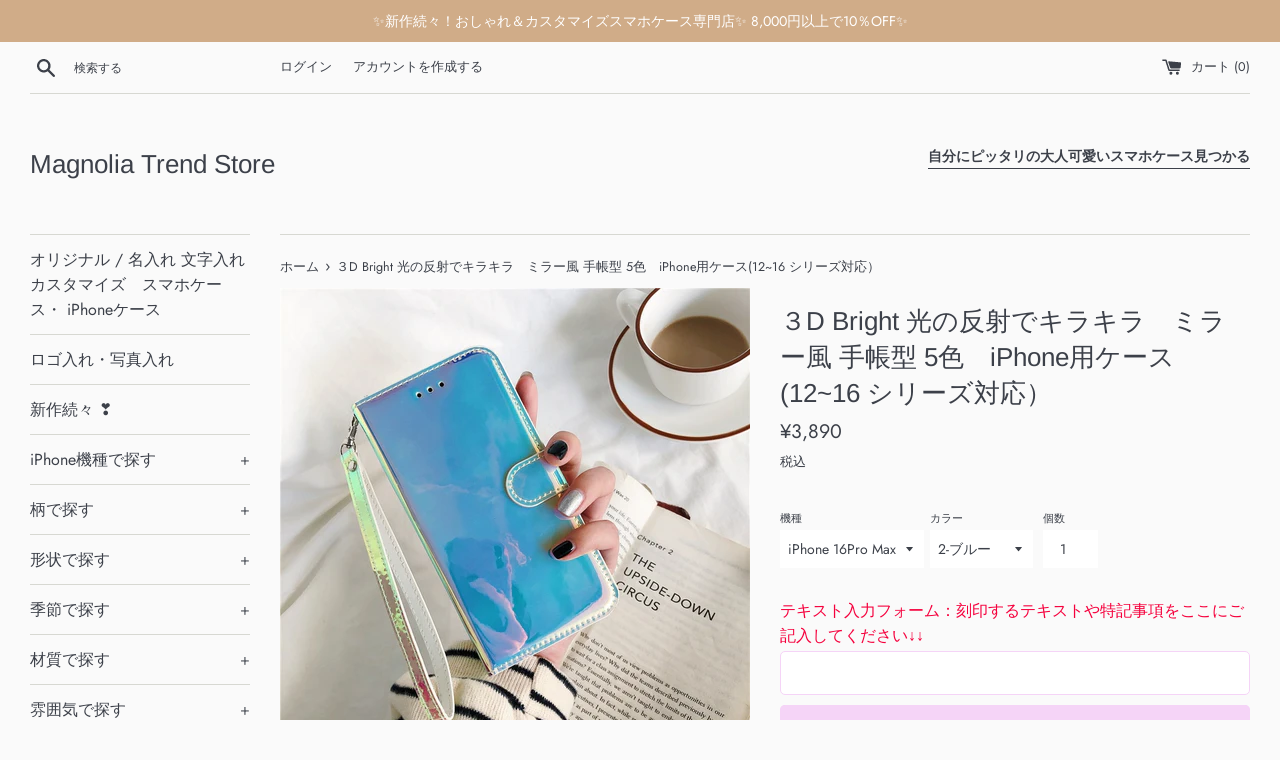

--- FILE ---
content_type: text/html; charset=utf-8
request_url: https://magnolia-trend-store.com/products/3d-bright-flip-leather-case-for-iphone-14-13-12-11-pro-xs-max-xr-x-case-for-iphone-8-7-6s-6-plus-cover-wallet-phone-stand-cases
body_size: 34223
content:
<!doctype html>
<html class="supports-no-js" lang="ja">


<meta name="google-site-verification" content="fAQt_bfHBEX8tE-xCEKkzPrVm-vv3-AgGQ89oUy6Hf8" />
 
  <!-- Global site tag (gtag.js) - Google Ads: 983583450 -->
  <script async src="https://www.googletagmanager.com/gtag/js?id=AW-983583450"></script>
<script>
  window.dataLayer = window.dataLayer || [];
  function gtag(){dataLayer.push(arguments);}
  gtag('js', new Date());

  gtag('config', 'AW-983583450');
</script>

  
  <meta charset="utf-8">
  <meta http-equiv="X-UA-Compatible" content="IE=edge,chrome=1">
  <meta name="viewport" content="width=device-width,initial-scale=1">
  <meta name="theme-color" content="">
  <link rel="canonical" href="https://magnolia-trend-store.com/products/3d-bright-flip-leather-case-for-iphone-14-13-12-11-pro-xs-max-xr-x-case-for-iphone-8-7-6s-6-plus-cover-wallet-phone-stand-cases">


  
    <link rel="shortcut icon" href="//magnolia-trend-store.com/cdn/shop/files/favicon-32x32_32x32.png?v=1614296920" type="image/png" />
  


  <title>
  ３D Bright 光の反射でキラキラ　ミラー風 手帳型 5色　iPhone用ケース(12~16 シリーズ対応） &ndash; Magnolia Trend Store
  </title>


  
    <meta name="description" content="大人可愛いスマホケース、個性的 おしゃれなスマホケース、安くて可愛いスマホケース、名前 名入 文字 イニシャル入れスマホケース、カスタムスマホケース、オーダーメイドスマートフォンケース、カードフォルダー ハンドローブ 超薄型の透明クリアスリムカバー スマホケース、きらきら輝くクリスタルスマホケース、リアルレザー 革製スマホケース、上品なアップルウォッチバンド、ハイセンスアップルウォッチバンド、安くて上品 レザーパスコン ノートブックケース">
  

  <!-- /snippets/social-meta-tags.liquid -->




<meta property="og:site_name" content="Magnolia Trend Store">
<meta property="og:url" content="https://magnolia-trend-store.com/products/3d-bright-flip-leather-case-for-iphone-14-13-12-11-pro-xs-max-xr-x-case-for-iphone-8-7-6s-6-plus-cover-wallet-phone-stand-cases">
<meta property="og:title" content="３D Bright 光の反射でキラキラ　ミラー風 手帳型 5色　iPhone用ケース(12~16 シリーズ対応）">
<meta property="og:type" content="product">
<meta property="og:description" content="大人可愛いスマホケース、個性的 おしゃれなスマホケース、安くて可愛いスマホケース、名前 名入 文字 イニシャル入れスマホケース、カスタムスマホケース、オーダーメイドスマートフォンケース、カードフォルダー ハンドローブ 超薄型の透明クリアスリムカバー スマホケース、きらきら輝くクリスタルスマホケース、リアルレザー 革製スマホケース、上品なアップルウォッチバンド、ハイセンスアップルウォッチバンド、安くて上品 レザーパスコン ノートブックケース">

  <meta property="og:price:amount" content="3,890">
  <meta property="og:price:currency" content="JPY">

<meta property="og:image" content="http://magnolia-trend-store.com/cdn/shop/products/3D_1200x1200.png?v=1670683305"><meta property="og:image" content="http://magnolia-trend-store.com/cdn/shop/products/Sa8d2e7a7064c4e7486da3d5aafa34fbev_1200x1200.jpg?v=1670683305"><meta property="og:image" content="http://magnolia-trend-store.com/cdn/shop/products/S4a75d7c036964b679f00afa8f2ee97271_1200x1200.jpg?v=1670683305">
<meta property="og:image:secure_url" content="https://magnolia-trend-store.com/cdn/shop/products/3D_1200x1200.png?v=1670683305"><meta property="og:image:secure_url" content="https://magnolia-trend-store.com/cdn/shop/products/Sa8d2e7a7064c4e7486da3d5aafa34fbev_1200x1200.jpg?v=1670683305"><meta property="og:image:secure_url" content="https://magnolia-trend-store.com/cdn/shop/products/S4a75d7c036964b679f00afa8f2ee97271_1200x1200.jpg?v=1670683305">


<meta name="twitter:card" content="summary_large_image">
<meta name="twitter:title" content="３D Bright 光の反射でキラキラ　ミラー風 手帳型 5色　iPhone用ケース(12~16 シリーズ対応）">
<meta name="twitter:description" content="大人可愛いスマホケース、個性的 おしゃれなスマホケース、安くて可愛いスマホケース、名前 名入 文字 イニシャル入れスマホケース、カスタムスマホケース、オーダーメイドスマートフォンケース、カードフォルダー ハンドローブ 超薄型の透明クリアスリムカバー スマホケース、きらきら輝くクリスタルスマホケース、リアルレザー 革製スマホケース、上品なアップルウォッチバンド、ハイセンスアップルウォッチバンド、安くて上品 レザーパスコン ノートブックケース">


  <script>
    document.documentElement.className = document.documentElement.className.replace('supports-no-js', 'supports-js');


    var theme = {
      mapStrings: {
        addressError: "住所を調べる際にエラーが発生しました",
        addressNoResults: "その住所は見つかりませんでした",
        addressQueryLimit: "Google APIの使用量の制限を超えました。\u003ca href=\"https:\/\/developers.google.com\/maps\/premium\/usage-limits\"\u003eプレミアムプラン\u003c\/a\u003eへのアップグレードをご検討ください。",
        authError: "あなたのGoogle Mapsのアカウント認証で問題が発生しました。"
      }
    }
    </script>
 
<!--afb 12256 LPタグ 20220916【差替えで設置】-->
<script>
if (!window.afblpcvLpConf) {
  window.afblpcvLpConf = [];
}
window.afblpcvLpConf.push({
  siteId: "fe112fa7"
});
window.afblpcvLinkConf = {
  siteId: "fe112fa7",
  mode: "all"
};
</script>
<script src="https://t.afi-b.com/jslib/lpcv.js?cid=fe112fa7&pid=Q12256U" async="async">
</script>
 

  <link href="//magnolia-trend-store.com/cdn/shop/t/5/assets/theme.scss.css?v=157657997318284142871764565190" rel="stylesheet" type="text/css" media="all" />

  <script>window.performance && window.performance.mark && window.performance.mark('shopify.content_for_header.start');</script><meta name="google-site-verification" content="jyZmaBXsxxYcfQJJOL8PiEsCx7JZ3MtRBxa5_1CFYI8">
<meta name="google-site-verification" content="V55ceH25lJUbCN7qypaicB64_jwikBs-J4JvxgYWfiI">
<meta name="google-site-verification" content="jyZmaBXsxxYcfQJJOL8PiEsCx7JZ3MtRBxa5_1CFYI8">
<meta id="shopify-digital-wallet" name="shopify-digital-wallet" content="/26552762414/digital_wallets/dialog">
<meta name="shopify-checkout-api-token" content="710468dc42d087108c9668776b373f9d">
<meta id="in-context-paypal-metadata" data-shop-id="26552762414" data-venmo-supported="false" data-environment="production" data-locale="ja_JP" data-paypal-v4="true" data-currency="JPY">
<link rel="alternate" type="application/json+oembed" href="https://magnolia-trend-store.com/products/3d-bright-flip-leather-case-for-iphone-14-13-12-11-pro-xs-max-xr-x-case-for-iphone-8-7-6s-6-plus-cover-wallet-phone-stand-cases.oembed">
<script async="async" src="/checkouts/internal/preloads.js?locale=ja-JP"></script>
<script id="apple-pay-shop-capabilities" type="application/json">{"shopId":26552762414,"countryCode":"JP","currencyCode":"JPY","merchantCapabilities":["supports3DS"],"merchantId":"gid:\/\/shopify\/Shop\/26552762414","merchantName":"Magnolia Trend Store","requiredBillingContactFields":["postalAddress","email","phone"],"requiredShippingContactFields":["postalAddress","email","phone"],"shippingType":"shipping","supportedNetworks":["visa","masterCard","amex","jcb","discover"],"total":{"type":"pending","label":"Magnolia Trend Store","amount":"1.00"},"shopifyPaymentsEnabled":true,"supportsSubscriptions":true}</script>
<script id="shopify-features" type="application/json">{"accessToken":"710468dc42d087108c9668776b373f9d","betas":["rich-media-storefront-analytics"],"domain":"magnolia-trend-store.com","predictiveSearch":false,"shopId":26552762414,"locale":"ja"}</script>
<script>var Shopify = Shopify || {};
Shopify.shop = "magnolia-jp.myshopify.com";
Shopify.locale = "ja";
Shopify.currency = {"active":"JPY","rate":"1.0"};
Shopify.country = "JP";
Shopify.theme = {"name":"Simple","id":82893602862,"schema_name":"Simple","schema_version":"11.1.8","theme_store_id":578,"role":"main"};
Shopify.theme.handle = "null";
Shopify.theme.style = {"id":null,"handle":null};
Shopify.cdnHost = "magnolia-trend-store.com/cdn";
Shopify.routes = Shopify.routes || {};
Shopify.routes.root = "/";</script>
<script type="module">!function(o){(o.Shopify=o.Shopify||{}).modules=!0}(window);</script>
<script>!function(o){function n(){var o=[];function n(){o.push(Array.prototype.slice.apply(arguments))}return n.q=o,n}var t=o.Shopify=o.Shopify||{};t.loadFeatures=n(),t.autoloadFeatures=n()}(window);</script>
<script id="shop-js-analytics" type="application/json">{"pageType":"product"}</script>
<script defer="defer" async type="module" src="//magnolia-trend-store.com/cdn/shopifycloud/shop-js/modules/v2/client.init-shop-cart-sync_CZKilf07.ja.esm.js"></script>
<script defer="defer" async type="module" src="//magnolia-trend-store.com/cdn/shopifycloud/shop-js/modules/v2/chunk.common_rlhnONO2.esm.js"></script>
<script type="module">
  await import("//magnolia-trend-store.com/cdn/shopifycloud/shop-js/modules/v2/client.init-shop-cart-sync_CZKilf07.ja.esm.js");
await import("//magnolia-trend-store.com/cdn/shopifycloud/shop-js/modules/v2/chunk.common_rlhnONO2.esm.js");

  window.Shopify.SignInWithShop?.initShopCartSync?.({"fedCMEnabled":true,"windoidEnabled":true});

</script>
<script>(function() {
  var isLoaded = false;
  function asyncLoad() {
    if (isLoaded) return;
    isLoaded = true;
    var urls = ["https:\/\/cdn.shopify.com\/s\/files\/1\/0184\/4255\/1360\/files\/quicklink.v3.min.js?v=1654836645\u0026shop=magnolia-jp.myshopify.com","https:\/\/asia-northeast1-affiliate-pr.cloudfunctions.net\/script?shop=magnolia-jp.myshopify.com"];
    for (var i = 0; i < urls.length; i++) {
      var s = document.createElement('script');
      s.type = 'text/javascript';
      s.async = true;
      s.src = urls[i];
      var x = document.getElementsByTagName('script')[0];
      x.parentNode.insertBefore(s, x);
    }
  };
  if(window.attachEvent) {
    window.attachEvent('onload', asyncLoad);
  } else {
    window.addEventListener('load', asyncLoad, false);
  }
})();</script>
<script id="__st">var __st={"a":26552762414,"offset":32400,"reqid":"3c28cb09-5572-40ac-aca1-f973f1ea3828-1768953297","pageurl":"magnolia-trend-store.com\/products\/3d-bright-flip-leather-case-for-iphone-14-13-12-11-pro-xs-max-xr-x-case-for-iphone-8-7-6s-6-plus-cover-wallet-phone-stand-cases","u":"2da4d25860fe","p":"product","rtyp":"product","rid":7864445403386};</script>
<script>window.ShopifyPaypalV4VisibilityTracking = true;</script>
<script id="captcha-bootstrap">!function(){'use strict';const t='contact',e='account',n='new_comment',o=[[t,t],['blogs',n],['comments',n],[t,'customer']],c=[[e,'customer_login'],[e,'guest_login'],[e,'recover_customer_password'],[e,'create_customer']],r=t=>t.map((([t,e])=>`form[action*='/${t}']:not([data-nocaptcha='true']) input[name='form_type'][value='${e}']`)).join(','),a=t=>()=>t?[...document.querySelectorAll(t)].map((t=>t.form)):[];function s(){const t=[...o],e=r(t);return a(e)}const i='password',u='form_key',d=['recaptcha-v3-token','g-recaptcha-response','h-captcha-response',i],f=()=>{try{return window.sessionStorage}catch{return}},m='__shopify_v',_=t=>t.elements[u];function p(t,e,n=!1){try{const o=window.sessionStorage,c=JSON.parse(o.getItem(e)),{data:r}=function(t){const{data:e,action:n}=t;return t[m]||n?{data:e,action:n}:{data:t,action:n}}(c);for(const[e,n]of Object.entries(r))t.elements[e]&&(t.elements[e].value=n);n&&o.removeItem(e)}catch(o){console.error('form repopulation failed',{error:o})}}const l='form_type',E='cptcha';function T(t){t.dataset[E]=!0}const w=window,h=w.document,L='Shopify',v='ce_forms',y='captcha';let A=!1;((t,e)=>{const n=(g='f06e6c50-85a8-45c8-87d0-21a2b65856fe',I='https://cdn.shopify.com/shopifycloud/storefront-forms-hcaptcha/ce_storefront_forms_captcha_hcaptcha.v1.5.2.iife.js',D={infoText:'hCaptchaによる保護',privacyText:'プライバシー',termsText:'利用規約'},(t,e,n)=>{const o=w[L][v],c=o.bindForm;if(c)return c(t,g,e,D).then(n);var r;o.q.push([[t,g,e,D],n]),r=I,A||(h.body.append(Object.assign(h.createElement('script'),{id:'captcha-provider',async:!0,src:r})),A=!0)});var g,I,D;w[L]=w[L]||{},w[L][v]=w[L][v]||{},w[L][v].q=[],w[L][y]=w[L][y]||{},w[L][y].protect=function(t,e){n(t,void 0,e),T(t)},Object.freeze(w[L][y]),function(t,e,n,w,h,L){const[v,y,A,g]=function(t,e,n){const i=e?o:[],u=t?c:[],d=[...i,...u],f=r(d),m=r(i),_=r(d.filter((([t,e])=>n.includes(e))));return[a(f),a(m),a(_),s()]}(w,h,L),I=t=>{const e=t.target;return e instanceof HTMLFormElement?e:e&&e.form},D=t=>v().includes(t);t.addEventListener('submit',(t=>{const e=I(t);if(!e)return;const n=D(e)&&!e.dataset.hcaptchaBound&&!e.dataset.recaptchaBound,o=_(e),c=g().includes(e)&&(!o||!o.value);(n||c)&&t.preventDefault(),c&&!n&&(function(t){try{if(!f())return;!function(t){const e=f();if(!e)return;const n=_(t);if(!n)return;const o=n.value;o&&e.removeItem(o)}(t);const e=Array.from(Array(32),(()=>Math.random().toString(36)[2])).join('');!function(t,e){_(t)||t.append(Object.assign(document.createElement('input'),{type:'hidden',name:u})),t.elements[u].value=e}(t,e),function(t,e){const n=f();if(!n)return;const o=[...t.querySelectorAll(`input[type='${i}']`)].map((({name:t})=>t)),c=[...d,...o],r={};for(const[a,s]of new FormData(t).entries())c.includes(a)||(r[a]=s);n.setItem(e,JSON.stringify({[m]:1,action:t.action,data:r}))}(t,e)}catch(e){console.error('failed to persist form',e)}}(e),e.submit())}));const S=(t,e)=>{t&&!t.dataset[E]&&(n(t,e.some((e=>e===t))),T(t))};for(const o of['focusin','change'])t.addEventListener(o,(t=>{const e=I(t);D(e)&&S(e,y())}));const B=e.get('form_key'),M=e.get(l),P=B&&M;t.addEventListener('DOMContentLoaded',(()=>{const t=y();if(P)for(const e of t)e.elements[l].value===M&&p(e,B);[...new Set([...A(),...v().filter((t=>'true'===t.dataset.shopifyCaptcha))])].forEach((e=>S(e,t)))}))}(h,new URLSearchParams(w.location.search),n,t,e,['guest_login'])})(!0,!0)}();</script>
<script integrity="sha256-4kQ18oKyAcykRKYeNunJcIwy7WH5gtpwJnB7kiuLZ1E=" data-source-attribution="shopify.loadfeatures" defer="defer" src="//magnolia-trend-store.com/cdn/shopifycloud/storefront/assets/storefront/load_feature-a0a9edcb.js" crossorigin="anonymous"></script>
<script data-source-attribution="shopify.dynamic_checkout.dynamic.init">var Shopify=Shopify||{};Shopify.PaymentButton=Shopify.PaymentButton||{isStorefrontPortableWallets:!0,init:function(){window.Shopify.PaymentButton.init=function(){};var t=document.createElement("script");t.src="https://magnolia-trend-store.com/cdn/shopifycloud/portable-wallets/latest/portable-wallets.ja.js",t.type="module",document.head.appendChild(t)}};
</script>
<script data-source-attribution="shopify.dynamic_checkout.buyer_consent">
  function portableWalletsHideBuyerConsent(e){var t=document.getElementById("shopify-buyer-consent"),n=document.getElementById("shopify-subscription-policy-button");t&&n&&(t.classList.add("hidden"),t.setAttribute("aria-hidden","true"),n.removeEventListener("click",e))}function portableWalletsShowBuyerConsent(e){var t=document.getElementById("shopify-buyer-consent"),n=document.getElementById("shopify-subscription-policy-button");t&&n&&(t.classList.remove("hidden"),t.removeAttribute("aria-hidden"),n.addEventListener("click",e))}window.Shopify?.PaymentButton&&(window.Shopify.PaymentButton.hideBuyerConsent=portableWalletsHideBuyerConsent,window.Shopify.PaymentButton.showBuyerConsent=portableWalletsShowBuyerConsent);
</script>
<script data-source-attribution="shopify.dynamic_checkout.cart.bootstrap">document.addEventListener("DOMContentLoaded",(function(){function t(){return document.querySelector("shopify-accelerated-checkout-cart, shopify-accelerated-checkout")}if(t())Shopify.PaymentButton.init();else{new MutationObserver((function(e,n){t()&&(Shopify.PaymentButton.init(),n.disconnect())})).observe(document.body,{childList:!0,subtree:!0})}}));
</script>
<link id="shopify-accelerated-checkout-styles" rel="stylesheet" media="screen" href="https://magnolia-trend-store.com/cdn/shopifycloud/portable-wallets/latest/accelerated-checkout-backwards-compat.css" crossorigin="anonymous">
<style id="shopify-accelerated-checkout-cart">
        #shopify-buyer-consent {
  margin-top: 1em;
  display: inline-block;
  width: 100%;
}

#shopify-buyer-consent.hidden {
  display: none;
}

#shopify-subscription-policy-button {
  background: none;
  border: none;
  padding: 0;
  text-decoration: underline;
  font-size: inherit;
  cursor: pointer;
}

#shopify-subscription-policy-button::before {
  box-shadow: none;
}

      </style>

<script>window.performance && window.performance.mark && window.performance.mark('shopify.content_for_header.end');</script>

  <script src="//magnolia-trend-store.com/cdn/shop/t/5/assets/jquery-1.11.0.min.js?v=32460426840832490021591440176" type="text/javascript"></script>
  <script src="//magnolia-trend-store.com/cdn/shop/t/5/assets/modernizr.min.js?v=44044439420609591321591440177" type="text/javascript"></script>

  <script src="//magnolia-trend-store.com/cdn/shop/t/5/assets/lazysizes.min.js?v=155223123402716617051591440177" async="async"></script>


  
 
<!-- "snippets/pagefly-header.liquid" was not rendered, the associated app was uninstalled -->
 
  <meta name="ahrefs-site-verification" content="177c4541d3007f1399f5cc027d9eb0ec49a3e5aebbb08d4f4e09b72566ce534d">
 
  <meta name="p:domain_verify" content="a6175cd1d5f1d23c6a56cb86cbcb905e"/>
 
  <!-- "snippets/judgeme_core.liquid" was not rendered, the associated app was uninstalled -->

  <!-- "snippets/shogun-head.liquid" was not rendered, the associated app was uninstalled -->


<!-- letters begin -->
<script>
var getUrlVars = function () {
    var vars = {};
    var param = location.search.substring(1).split('&');
    for (var i = 0; i < param.length; i++) {
        var keySearch = param[i].search(/=/);
        var key = '';
        if (keySearch != -1) key = param[i].slice(0, keySearch);
        var val = param[i].slice(param[i].indexOf('=', 0) + 1);
        if (key != '') vars[key] = decodeURI(val);
    }
    return vars;
}

var vars = getUrlVars();
if (vars.letters_aid && vars.rurl) {
    var htmltag = document.getElementsByTagName("html")[0];
    htmltag.style.visibility = "hidden";
}
</script>
<!-- letters end -->


<meta name="facebook-domain-verification" content="u09ilyteood1bve24c2a58rwk3wlk6" />

<script type="text/javascript">
(function(callback){
var script = document.createElement("script");
script.type = "text/javascript";
script.src = "https://www.rentracks.jp/js/itp/rt.track.js?t=" + (new Date()).getTime();
if ( script.readyState ) {
script.onreadystatechange = function() {
if ( script.readyState === "loaded" || script.readyState === "complete" ) {
script.onreadystatechange = null;
callback();
}
};
} else {
script.onload = function() {
callback();
};
}
document.getElementsByTagName("head")[0].appendChild(script);
}(function(){}));
</script>  
<!-- BEGIN app block: shopify://apps/upload-lift/blocks/app-embed/3c98bdcb-7587-4ade-bfe4-7d8af00d05ca -->
<script src="https://assets.cloudlift.app/api/assets/upload.js?shop=magnolia-jp.myshopify.com" defer="defer"></script>

<!-- END app block --><script src="https://cdn.shopify.com/extensions/98609345-6027-4701-9e3f-4907c6a214d4/promolayer-11/assets/promolayer_loader.js" type="text/javascript" defer="defer"></script>
<link href="https://monorail-edge.shopifysvc.com" rel="dns-prefetch">
<script>(function(){if ("sendBeacon" in navigator && "performance" in window) {try {var session_token_from_headers = performance.getEntriesByType('navigation')[0].serverTiming.find(x => x.name == '_s').description;} catch {var session_token_from_headers = undefined;}var session_cookie_matches = document.cookie.match(/_shopify_s=([^;]*)/);var session_token_from_cookie = session_cookie_matches && session_cookie_matches.length === 2 ? session_cookie_matches[1] : "";var session_token = session_token_from_headers || session_token_from_cookie || "";function handle_abandonment_event(e) {var entries = performance.getEntries().filter(function(entry) {return /monorail-edge.shopifysvc.com/.test(entry.name);});if (!window.abandonment_tracked && entries.length === 0) {window.abandonment_tracked = true;var currentMs = Date.now();var navigation_start = performance.timing.navigationStart;var payload = {shop_id: 26552762414,url: window.location.href,navigation_start,duration: currentMs - navigation_start,session_token,page_type: "product"};window.navigator.sendBeacon("https://monorail-edge.shopifysvc.com/v1/produce", JSON.stringify({schema_id: "online_store_buyer_site_abandonment/1.1",payload: payload,metadata: {event_created_at_ms: currentMs,event_sent_at_ms: currentMs}}));}}window.addEventListener('pagehide', handle_abandonment_event);}}());</script>
<script id="web-pixels-manager-setup">(function e(e,d,r,n,o){if(void 0===o&&(o={}),!Boolean(null===(a=null===(i=window.Shopify)||void 0===i?void 0:i.analytics)||void 0===a?void 0:a.replayQueue)){var i,a;window.Shopify=window.Shopify||{};var t=window.Shopify;t.analytics=t.analytics||{};var s=t.analytics;s.replayQueue=[],s.publish=function(e,d,r){return s.replayQueue.push([e,d,r]),!0};try{self.performance.mark("wpm:start")}catch(e){}var l=function(){var e={modern:/Edge?\/(1{2}[4-9]|1[2-9]\d|[2-9]\d{2}|\d{4,})\.\d+(\.\d+|)|Firefox\/(1{2}[4-9]|1[2-9]\d|[2-9]\d{2}|\d{4,})\.\d+(\.\d+|)|Chrom(ium|e)\/(9{2}|\d{3,})\.\d+(\.\d+|)|(Maci|X1{2}).+ Version\/(15\.\d+|(1[6-9]|[2-9]\d|\d{3,})\.\d+)([,.]\d+|)( \(\w+\)|)( Mobile\/\w+|) Safari\/|Chrome.+OPR\/(9{2}|\d{3,})\.\d+\.\d+|(CPU[ +]OS|iPhone[ +]OS|CPU[ +]iPhone|CPU IPhone OS|CPU iPad OS)[ +]+(15[._]\d+|(1[6-9]|[2-9]\d|\d{3,})[._]\d+)([._]\d+|)|Android:?[ /-](13[3-9]|1[4-9]\d|[2-9]\d{2}|\d{4,})(\.\d+|)(\.\d+|)|Android.+Firefox\/(13[5-9]|1[4-9]\d|[2-9]\d{2}|\d{4,})\.\d+(\.\d+|)|Android.+Chrom(ium|e)\/(13[3-9]|1[4-9]\d|[2-9]\d{2}|\d{4,})\.\d+(\.\d+|)|SamsungBrowser\/([2-9]\d|\d{3,})\.\d+/,legacy:/Edge?\/(1[6-9]|[2-9]\d|\d{3,})\.\d+(\.\d+|)|Firefox\/(5[4-9]|[6-9]\d|\d{3,})\.\d+(\.\d+|)|Chrom(ium|e)\/(5[1-9]|[6-9]\d|\d{3,})\.\d+(\.\d+|)([\d.]+$|.*Safari\/(?![\d.]+ Edge\/[\d.]+$))|(Maci|X1{2}).+ Version\/(10\.\d+|(1[1-9]|[2-9]\d|\d{3,})\.\d+)([,.]\d+|)( \(\w+\)|)( Mobile\/\w+|) Safari\/|Chrome.+OPR\/(3[89]|[4-9]\d|\d{3,})\.\d+\.\d+|(CPU[ +]OS|iPhone[ +]OS|CPU[ +]iPhone|CPU IPhone OS|CPU iPad OS)[ +]+(10[._]\d+|(1[1-9]|[2-9]\d|\d{3,})[._]\d+)([._]\d+|)|Android:?[ /-](13[3-9]|1[4-9]\d|[2-9]\d{2}|\d{4,})(\.\d+|)(\.\d+|)|Mobile Safari.+OPR\/([89]\d|\d{3,})\.\d+\.\d+|Android.+Firefox\/(13[5-9]|1[4-9]\d|[2-9]\d{2}|\d{4,})\.\d+(\.\d+|)|Android.+Chrom(ium|e)\/(13[3-9]|1[4-9]\d|[2-9]\d{2}|\d{4,})\.\d+(\.\d+|)|Android.+(UC? ?Browser|UCWEB|U3)[ /]?(15\.([5-9]|\d{2,})|(1[6-9]|[2-9]\d|\d{3,})\.\d+)\.\d+|SamsungBrowser\/(5\.\d+|([6-9]|\d{2,})\.\d+)|Android.+MQ{2}Browser\/(14(\.(9|\d{2,})|)|(1[5-9]|[2-9]\d|\d{3,})(\.\d+|))(\.\d+|)|K[Aa][Ii]OS\/(3\.\d+|([4-9]|\d{2,})\.\d+)(\.\d+|)/},d=e.modern,r=e.legacy,n=navigator.userAgent;return n.match(d)?"modern":n.match(r)?"legacy":"unknown"}(),u="modern"===l?"modern":"legacy",c=(null!=n?n:{modern:"",legacy:""})[u],f=function(e){return[e.baseUrl,"/wpm","/b",e.hashVersion,"modern"===e.buildTarget?"m":"l",".js"].join("")}({baseUrl:d,hashVersion:r,buildTarget:u}),m=function(e){var d=e.version,r=e.bundleTarget,n=e.surface,o=e.pageUrl,i=e.monorailEndpoint;return{emit:function(e){var a=e.status,t=e.errorMsg,s=(new Date).getTime(),l=JSON.stringify({metadata:{event_sent_at_ms:s},events:[{schema_id:"web_pixels_manager_load/3.1",payload:{version:d,bundle_target:r,page_url:o,status:a,surface:n,error_msg:t},metadata:{event_created_at_ms:s}}]});if(!i)return console&&console.warn&&console.warn("[Web Pixels Manager] No Monorail endpoint provided, skipping logging."),!1;try{return self.navigator.sendBeacon.bind(self.navigator)(i,l)}catch(e){}var u=new XMLHttpRequest;try{return u.open("POST",i,!0),u.setRequestHeader("Content-Type","text/plain"),u.send(l),!0}catch(e){return console&&console.warn&&console.warn("[Web Pixels Manager] Got an unhandled error while logging to Monorail."),!1}}}}({version:r,bundleTarget:l,surface:e.surface,pageUrl:self.location.href,monorailEndpoint:e.monorailEndpoint});try{o.browserTarget=l,function(e){var d=e.src,r=e.async,n=void 0===r||r,o=e.onload,i=e.onerror,a=e.sri,t=e.scriptDataAttributes,s=void 0===t?{}:t,l=document.createElement("script"),u=document.querySelector("head"),c=document.querySelector("body");if(l.async=n,l.src=d,a&&(l.integrity=a,l.crossOrigin="anonymous"),s)for(var f in s)if(Object.prototype.hasOwnProperty.call(s,f))try{l.dataset[f]=s[f]}catch(e){}if(o&&l.addEventListener("load",o),i&&l.addEventListener("error",i),u)u.appendChild(l);else{if(!c)throw new Error("Did not find a head or body element to append the script");c.appendChild(l)}}({src:f,async:!0,onload:function(){if(!function(){var e,d;return Boolean(null===(d=null===(e=window.Shopify)||void 0===e?void 0:e.analytics)||void 0===d?void 0:d.initialized)}()){var d=window.webPixelsManager.init(e)||void 0;if(d){var r=window.Shopify.analytics;r.replayQueue.forEach((function(e){var r=e[0],n=e[1],o=e[2];d.publishCustomEvent(r,n,o)})),r.replayQueue=[],r.publish=d.publishCustomEvent,r.visitor=d.visitor,r.initialized=!0}}},onerror:function(){return m.emit({status:"failed",errorMsg:"".concat(f," has failed to load")})},sri:function(e){var d=/^sha384-[A-Za-z0-9+/=]+$/;return"string"==typeof e&&d.test(e)}(c)?c:"",scriptDataAttributes:o}),m.emit({status:"loading"})}catch(e){m.emit({status:"failed",errorMsg:(null==e?void 0:e.message)||"Unknown error"})}}})({shopId: 26552762414,storefrontBaseUrl: "https://magnolia-trend-store.com",extensionsBaseUrl: "https://extensions.shopifycdn.com/cdn/shopifycloud/web-pixels-manager",monorailEndpoint: "https://monorail-edge.shopifysvc.com/unstable/produce_batch",surface: "storefront-renderer",enabledBetaFlags: ["2dca8a86"],webPixelsConfigList: [{"id":"781648122","configuration":"{\"config\":\"{\\\"google_tag_ids\\\":[\\\"AW-983583450\\\",\\\"GT-WPTPS8LP\\\"],\\\"target_country\\\":\\\"JP\\\",\\\"gtag_events\\\":[{\\\"type\\\":\\\"search\\\",\\\"action_label\\\":[\\\"AW-983583450\\\/sJlbCPnlq6YaENqVgdUD\\\",\\\"AW-983583450\\\",\\\"G-TP0WLVXCH4\\\"]},{\\\"type\\\":\\\"begin_checkout\\\",\\\"action_label\\\":[\\\"AW-983583450\\\/wWPACO3lq6YaENqVgdUD\\\",\\\"AW-983583450\\\",\\\"G-TP0WLVXCH4\\\"]},{\\\"type\\\":\\\"view_item\\\",\\\"action_label\\\":[\\\"AW-983583450\\\/yQAWCPblq6YaENqVgdUD\\\",\\\"MC-CWQ3WC0N6R\\\",\\\"AW-983583450\\\",\\\"G-TP0WLVXCH4\\\"]},{\\\"type\\\":\\\"purchase\\\",\\\"action_label\\\":[\\\"AW-983583450\\\/3EeaCOrlq6YaENqVgdUD\\\",\\\"MC-CWQ3WC0N6R\\\",\\\"AW-983583450\\\",\\\"G-TP0WLVXCH4\\\"]},{\\\"type\\\":\\\"page_view\\\",\\\"action_label\\\":[\\\"AW-983583450\\\/_oNjCPPlq6YaENqVgdUD\\\",\\\"MC-CWQ3WC0N6R\\\",\\\"AW-983583450\\\",\\\"G-TP0WLVXCH4\\\"]},{\\\"type\\\":\\\"add_payment_info\\\",\\\"action_label\\\":[\\\"AW-983583450\\\/4tuMCPzlq6YaENqVgdUD\\\",\\\"AW-983583450\\\",\\\"G-TP0WLVXCH4\\\"]},{\\\"type\\\":\\\"add_to_cart\\\",\\\"action_label\\\":[\\\"AW-983583450\\\/zmtvCPDlq6YaENqVgdUD\\\",\\\"AW-983583450\\\",\\\"G-TP0WLVXCH4\\\"]}],\\\"enable_monitoring_mode\\\":false}\"}","eventPayloadVersion":"v1","runtimeContext":"OPEN","scriptVersion":"b2a88bafab3e21179ed38636efcd8a93","type":"APP","apiClientId":1780363,"privacyPurposes":[],"dataSharingAdjustments":{"protectedCustomerApprovalScopes":["read_customer_address","read_customer_email","read_customer_name","read_customer_personal_data","read_customer_phone"]}},{"id":"81330426","configuration":"{\"tagID\":\"2614347015666\"}","eventPayloadVersion":"v1","runtimeContext":"STRICT","scriptVersion":"18031546ee651571ed29edbe71a3550b","type":"APP","apiClientId":3009811,"privacyPurposes":["ANALYTICS","MARKETING","SALE_OF_DATA"],"dataSharingAdjustments":{"protectedCustomerApprovalScopes":["read_customer_address","read_customer_email","read_customer_name","read_customer_personal_data","read_customer_phone"]}},{"id":"64913658","eventPayloadVersion":"v1","runtimeContext":"LAX","scriptVersion":"1","type":"CUSTOM","privacyPurposes":["MARKETING"],"name":"Meta pixel (migrated)"},{"id":"shopify-app-pixel","configuration":"{}","eventPayloadVersion":"v1","runtimeContext":"STRICT","scriptVersion":"0450","apiClientId":"shopify-pixel","type":"APP","privacyPurposes":["ANALYTICS","MARKETING"]},{"id":"shopify-custom-pixel","eventPayloadVersion":"v1","runtimeContext":"LAX","scriptVersion":"0450","apiClientId":"shopify-pixel","type":"CUSTOM","privacyPurposes":["ANALYTICS","MARKETING"]}],isMerchantRequest: false,initData: {"shop":{"name":"Magnolia Trend Store","paymentSettings":{"currencyCode":"JPY"},"myshopifyDomain":"magnolia-jp.myshopify.com","countryCode":"JP","storefrontUrl":"https:\/\/magnolia-trend-store.com"},"customer":null,"cart":null,"checkout":null,"productVariants":[{"price":{"amount":3890.0,"currencyCode":"JPY"},"product":{"title":"３D Bright 光の反射でキラキラ　ミラー風 手帳型 5色　iPhone用ケース(12~16 シリーズ対応）","vendor":"Magnolia Trend Store","id":"7864445403386","untranslatedTitle":"３D Bright 光の反射でキラキラ　ミラー風 手帳型 5色　iPhone用ケース(12~16 シリーズ対応）","url":"\/products\/3d-bright-flip-leather-case-for-iphone-14-13-12-11-pro-xs-max-xr-x-case-for-iphone-8-7-6s-6-plus-cover-wallet-phone-stand-cases","type":"スマホケース"},"id":"47616535658746","image":{"src":"\/\/magnolia-trend-store.com\/cdn\/shop\/products\/S666819710e274d86ae69a5d6fc6883bck.jpg?v=1755258299"},"sku":"4000810084918-for iPhone 16Pro MAX-2-China-Case \u0026 Strap","title":"iPhone 16Pro Max \/ 2-ブルー","untranslatedTitle":"iPhone 16Pro Max \/ 2-ブルー"},{"price":{"amount":3890.0,"currencyCode":"JPY"},"product":{"title":"３D Bright 光の反射でキラキラ　ミラー風 手帳型 5色　iPhone用ケース(12~16 シリーズ対応）","vendor":"Magnolia Trend Store","id":"7864445403386","untranslatedTitle":"３D Bright 光の反射でキラキラ　ミラー風 手帳型 5色　iPhone用ケース(12~16 シリーズ対応）","url":"\/products\/3d-bright-flip-leather-case-for-iphone-14-13-12-11-pro-xs-max-xr-x-case-for-iphone-8-7-6s-6-plus-cover-wallet-phone-stand-cases","type":"スマホケース"},"id":"47616535691514","image":{"src":"\/\/magnolia-trend-store.com\/cdn\/shop\/products\/S19a9acb8ea7d4299b6372361a238ccc39.jpg?v=1670683305"},"sku":"4000810084918-for iPhone 16Pro MAX-4-China-Case \u0026 Strap","title":"iPhone 16Pro Max \/ 4-オレンジ","untranslatedTitle":"iPhone 16Pro Max \/ 4-オレンジ"},{"price":{"amount":3890.0,"currencyCode":"JPY"},"product":{"title":"３D Bright 光の反射でキラキラ　ミラー風 手帳型 5色　iPhone用ケース(12~16 シリーズ対応）","vendor":"Magnolia Trend Store","id":"7864445403386","untranslatedTitle":"３D Bright 光の反射でキラキラ　ミラー風 手帳型 5色　iPhone用ケース(12~16 シリーズ対応）","url":"\/products\/3d-bright-flip-leather-case-for-iphone-14-13-12-11-pro-xs-max-xr-x-case-for-iphone-8-7-6s-6-plus-cover-wallet-phone-stand-cases","type":"スマホケース"},"id":"47616535724282","image":{"src":"\/\/magnolia-trend-store.com\/cdn\/shop\/products\/Sb7c2c11788c5461fa24dd64008ee5a1dj.jpg?v=1755258299"},"sku":"4000810084918-for iPhone 16Pro MAX-5-China-Case \u0026 Strap","title":"iPhone 16Pro Max \/ 5-グリーン","untranslatedTitle":"iPhone 16Pro Max \/ 5-グリーン"},{"price":{"amount":3890.0,"currencyCode":"JPY"},"product":{"title":"３D Bright 光の反射でキラキラ　ミラー風 手帳型 5色　iPhone用ケース(12~16 シリーズ対応）","vendor":"Magnolia Trend Store","id":"7864445403386","untranslatedTitle":"３D Bright 光の反射でキラキラ　ミラー風 手帳型 5色　iPhone用ケース(12~16 シリーズ対応）","url":"\/products\/3d-bright-flip-leather-case-for-iphone-14-13-12-11-pro-xs-max-xr-x-case-for-iphone-8-7-6s-6-plus-cover-wallet-phone-stand-cases","type":"スマホケース"},"id":"47616535757050","image":{"src":"\/\/magnolia-trend-store.com\/cdn\/shop\/products\/Sa8d2e7a7064c4e7486da3d5aafa34fbev.jpg?v=1670683305"},"sku":"4000810084918-for iPhone 16Pro MAX-6-China-Case \u0026 Strap","title":"iPhone 16Pro Max \/ 6- グレー","untranslatedTitle":"iPhone 16Pro Max \/ 6- グレー"},{"price":{"amount":3890.0,"currencyCode":"JPY"},"product":{"title":"３D Bright 光の反射でキラキラ　ミラー風 手帳型 5色　iPhone用ケース(12~16 シリーズ対応）","vendor":"Magnolia Trend Store","id":"7864445403386","untranslatedTitle":"３D Bright 光の反射でキラキラ　ミラー風 手帳型 5色　iPhone用ケース(12~16 シリーズ対応）","url":"\/products\/3d-bright-flip-leather-case-for-iphone-14-13-12-11-pro-xs-max-xr-x-case-for-iphone-8-7-6s-6-plus-cover-wallet-phone-stand-cases","type":"スマホケース"},"id":"47616535789818","image":{"src":"\/\/magnolia-trend-store.com\/cdn\/shop\/products\/S4a75d7c036964b679f00afa8f2ee97271.jpg?v=1670683305"},"sku":"4000810084918-for iPhone 16Pro MAX-7-China-Case \u0026 Strap","title":"iPhone 16Pro Max \/ 7-パープル","untranslatedTitle":"iPhone 16Pro Max \/ 7-パープル"},{"price":{"amount":3890.0,"currencyCode":"JPY"},"product":{"title":"３D Bright 光の反射でキラキラ　ミラー風 手帳型 5色　iPhone用ケース(12~16 シリーズ対応）","vendor":"Magnolia Trend Store","id":"7864445403386","untranslatedTitle":"３D Bright 光の反射でキラキラ　ミラー風 手帳型 5色　iPhone用ケース(12~16 シリーズ対応）","url":"\/products\/3d-bright-flip-leather-case-for-iphone-14-13-12-11-pro-xs-max-xr-x-case-for-iphone-8-7-6s-6-plus-cover-wallet-phone-stand-cases","type":"スマホケース"},"id":"47616535822586","image":{"src":"\/\/magnolia-trend-store.com\/cdn\/shop\/products\/S666819710e274d86ae69a5d6fc6883bck.jpg?v=1755258299"},"sku":"4000810084918-for iPhone 16Pro -2-China-Case \u0026 Strap","title":"iPhone 16Pro \/ 2-ブルー","untranslatedTitle":"iPhone 16Pro \/ 2-ブルー"},{"price":{"amount":3890.0,"currencyCode":"JPY"},"product":{"title":"３D Bright 光の反射でキラキラ　ミラー風 手帳型 5色　iPhone用ケース(12~16 シリーズ対応）","vendor":"Magnolia Trend Store","id":"7864445403386","untranslatedTitle":"３D Bright 光の反射でキラキラ　ミラー風 手帳型 5色　iPhone用ケース(12~16 シリーズ対応）","url":"\/products\/3d-bright-flip-leather-case-for-iphone-14-13-12-11-pro-xs-max-xr-x-case-for-iphone-8-7-6s-6-plus-cover-wallet-phone-stand-cases","type":"スマホケース"},"id":"47616535855354","image":{"src":"\/\/magnolia-trend-store.com\/cdn\/shop\/products\/S19a9acb8ea7d4299b6372361a238ccc39.jpg?v=1670683305"},"sku":"4000810084918-for iPhone 16Pro -4-China-Case \u0026 Strap","title":"iPhone 16Pro \/ 4-オレンジ","untranslatedTitle":"iPhone 16Pro \/ 4-オレンジ"},{"price":{"amount":3890.0,"currencyCode":"JPY"},"product":{"title":"３D Bright 光の反射でキラキラ　ミラー風 手帳型 5色　iPhone用ケース(12~16 シリーズ対応）","vendor":"Magnolia Trend Store","id":"7864445403386","untranslatedTitle":"３D Bright 光の反射でキラキラ　ミラー風 手帳型 5色　iPhone用ケース(12~16 シリーズ対応）","url":"\/products\/3d-bright-flip-leather-case-for-iphone-14-13-12-11-pro-xs-max-xr-x-case-for-iphone-8-7-6s-6-plus-cover-wallet-phone-stand-cases","type":"スマホケース"},"id":"47616535888122","image":{"src":"\/\/magnolia-trend-store.com\/cdn\/shop\/products\/Sb7c2c11788c5461fa24dd64008ee5a1dj.jpg?v=1755258299"},"sku":"4000810084918-for iPhone 16Pro -5-China-Case \u0026 Strap","title":"iPhone 16Pro \/ 5-グリーン","untranslatedTitle":"iPhone 16Pro \/ 5-グリーン"},{"price":{"amount":3890.0,"currencyCode":"JPY"},"product":{"title":"３D Bright 光の反射でキラキラ　ミラー風 手帳型 5色　iPhone用ケース(12~16 シリーズ対応）","vendor":"Magnolia Trend Store","id":"7864445403386","untranslatedTitle":"３D Bright 光の反射でキラキラ　ミラー風 手帳型 5色　iPhone用ケース(12~16 シリーズ対応）","url":"\/products\/3d-bright-flip-leather-case-for-iphone-14-13-12-11-pro-xs-max-xr-x-case-for-iphone-8-7-6s-6-plus-cover-wallet-phone-stand-cases","type":"スマホケース"},"id":"47616535920890","image":{"src":"\/\/magnolia-trend-store.com\/cdn\/shop\/products\/Sa8d2e7a7064c4e7486da3d5aafa34fbev.jpg?v=1670683305"},"sku":"4000810084918-for iPhone 16Pro -6-China-Case \u0026 Strap","title":"iPhone 16Pro \/ 6- グレー","untranslatedTitle":"iPhone 16Pro \/ 6- グレー"},{"price":{"amount":3890.0,"currencyCode":"JPY"},"product":{"title":"３D Bright 光の反射でキラキラ　ミラー風 手帳型 5色　iPhone用ケース(12~16 シリーズ対応）","vendor":"Magnolia Trend Store","id":"7864445403386","untranslatedTitle":"３D Bright 光の反射でキラキラ　ミラー風 手帳型 5色　iPhone用ケース(12~16 シリーズ対応）","url":"\/products\/3d-bright-flip-leather-case-for-iphone-14-13-12-11-pro-xs-max-xr-x-case-for-iphone-8-7-6s-6-plus-cover-wallet-phone-stand-cases","type":"スマホケース"},"id":"47616535953658","image":{"src":"\/\/magnolia-trend-store.com\/cdn\/shop\/products\/S4a75d7c036964b679f00afa8f2ee97271.jpg?v=1670683305"},"sku":"4000810084918-for iPhone 16Pro -7-China-Case \u0026 Strap","title":"iPhone 16Pro \/ 7-パープル","untranslatedTitle":"iPhone 16Pro \/ 7-パープル"},{"price":{"amount":3890.0,"currencyCode":"JPY"},"product":{"title":"３D Bright 光の反射でキラキラ　ミラー風 手帳型 5色　iPhone用ケース(12~16 シリーズ対応）","vendor":"Magnolia Trend Store","id":"7864445403386","untranslatedTitle":"３D Bright 光の反射でキラキラ　ミラー風 手帳型 5色　iPhone用ケース(12~16 シリーズ対応）","url":"\/products\/3d-bright-flip-leather-case-for-iphone-14-13-12-11-pro-xs-max-xr-x-case-for-iphone-8-7-6s-6-plus-cover-wallet-phone-stand-cases","type":"スマホケース"},"id":"47616535986426","image":{"src":"\/\/magnolia-trend-store.com\/cdn\/shop\/products\/S666819710e274d86ae69a5d6fc6883bck.jpg?v=1755258299"},"sku":"4000810084918-for iPhone 16PLus-2-China-Case \u0026 Strap","title":"iPhone 16Plus \/ 2-ブルー","untranslatedTitle":"iPhone 16Plus \/ 2-ブルー"},{"price":{"amount":3890.0,"currencyCode":"JPY"},"product":{"title":"３D Bright 光の反射でキラキラ　ミラー風 手帳型 5色　iPhone用ケース(12~16 シリーズ対応）","vendor":"Magnolia Trend Store","id":"7864445403386","untranslatedTitle":"３D Bright 光の反射でキラキラ　ミラー風 手帳型 5色　iPhone用ケース(12~16 シリーズ対応）","url":"\/products\/3d-bright-flip-leather-case-for-iphone-14-13-12-11-pro-xs-max-xr-x-case-for-iphone-8-7-6s-6-plus-cover-wallet-phone-stand-cases","type":"スマホケース"},"id":"47616536019194","image":{"src":"\/\/magnolia-trend-store.com\/cdn\/shop\/products\/S19a9acb8ea7d4299b6372361a238ccc39.jpg?v=1670683305"},"sku":"4000810084918-for iPhone 16Plus-4-China-Case \u0026 Strap","title":"iPhone 16Plus \/ 4-オレンジ","untranslatedTitle":"iPhone 16Plus \/ 4-オレンジ"},{"price":{"amount":3890.0,"currencyCode":"JPY"},"product":{"title":"３D Bright 光の反射でキラキラ　ミラー風 手帳型 5色　iPhone用ケース(12~16 シリーズ対応）","vendor":"Magnolia Trend Store","id":"7864445403386","untranslatedTitle":"３D Bright 光の反射でキラキラ　ミラー風 手帳型 5色　iPhone用ケース(12~16 シリーズ対応）","url":"\/products\/3d-bright-flip-leather-case-for-iphone-14-13-12-11-pro-xs-max-xr-x-case-for-iphone-8-7-6s-6-plus-cover-wallet-phone-stand-cases","type":"スマホケース"},"id":"47616536051962","image":{"src":"\/\/magnolia-trend-store.com\/cdn\/shop\/products\/Sb7c2c11788c5461fa24dd64008ee5a1dj.jpg?v=1755258299"},"sku":"4000810084918-for iPhone 16Plus-5-China-Case \u0026 Strap","title":"iPhone 16Plus \/ 5-グリーン","untranslatedTitle":"iPhone 16Plus \/ 5-グリーン"},{"price":{"amount":3890.0,"currencyCode":"JPY"},"product":{"title":"３D Bright 光の反射でキラキラ　ミラー風 手帳型 5色　iPhone用ケース(12~16 シリーズ対応）","vendor":"Magnolia Trend Store","id":"7864445403386","untranslatedTitle":"３D Bright 光の反射でキラキラ　ミラー風 手帳型 5色　iPhone用ケース(12~16 シリーズ対応）","url":"\/products\/3d-bright-flip-leather-case-for-iphone-14-13-12-11-pro-xs-max-xr-x-case-for-iphone-8-7-6s-6-plus-cover-wallet-phone-stand-cases","type":"スマホケース"},"id":"47616536084730","image":{"src":"\/\/magnolia-trend-store.com\/cdn\/shop\/products\/Sa8d2e7a7064c4e7486da3d5aafa34fbev.jpg?v=1670683305"},"sku":"4000810084918-for iPhone 16Plus-6-China-Case \u0026 Strap","title":"iPhone 16Plus \/ 6- グレー","untranslatedTitle":"iPhone 16Plus \/ 6- グレー"},{"price":{"amount":3890.0,"currencyCode":"JPY"},"product":{"title":"３D Bright 光の反射でキラキラ　ミラー風 手帳型 5色　iPhone用ケース(12~16 シリーズ対応）","vendor":"Magnolia Trend Store","id":"7864445403386","untranslatedTitle":"３D Bright 光の反射でキラキラ　ミラー風 手帳型 5色　iPhone用ケース(12~16 シリーズ対応）","url":"\/products\/3d-bright-flip-leather-case-for-iphone-14-13-12-11-pro-xs-max-xr-x-case-for-iphone-8-7-6s-6-plus-cover-wallet-phone-stand-cases","type":"スマホケース"},"id":"47616536117498","image":{"src":"\/\/magnolia-trend-store.com\/cdn\/shop\/products\/S4a75d7c036964b679f00afa8f2ee97271.jpg?v=1670683305"},"sku":"4000810084918-for iPhone 16Plus-7-China-Case \u0026 Strap","title":"iPhone 16Plus \/ 7-パープル","untranslatedTitle":"iPhone 16Plus \/ 7-パープル"},{"price":{"amount":3890.0,"currencyCode":"JPY"},"product":{"title":"３D Bright 光の反射でキラキラ　ミラー風 手帳型 5色　iPhone用ケース(12~16 シリーズ対応）","vendor":"Magnolia Trend Store","id":"7864445403386","untranslatedTitle":"３D Bright 光の反射でキラキラ　ミラー風 手帳型 5色　iPhone用ケース(12~16 シリーズ対応）","url":"\/products\/3d-bright-flip-leather-case-for-iphone-14-13-12-11-pro-xs-max-xr-x-case-for-iphone-8-7-6s-6-plus-cover-wallet-phone-stand-cases","type":"スマホケース"},"id":"47616536150266","image":{"src":"\/\/magnolia-trend-store.com\/cdn\/shop\/products\/S666819710e274d86ae69a5d6fc6883bck.jpg?v=1755258299"},"sku":"4000810084918-for iPhone 16-2-China-Case \u0026 Strap","title":"iPhone 16 \/ 2-ブルー","untranslatedTitle":"iPhone 16 \/ 2-ブルー"},{"price":{"amount":3890.0,"currencyCode":"JPY"},"product":{"title":"３D Bright 光の反射でキラキラ　ミラー風 手帳型 5色　iPhone用ケース(12~16 シリーズ対応）","vendor":"Magnolia Trend Store","id":"7864445403386","untranslatedTitle":"３D Bright 光の反射でキラキラ　ミラー風 手帳型 5色　iPhone用ケース(12~16 シリーズ対応）","url":"\/products\/3d-bright-flip-leather-case-for-iphone-14-13-12-11-pro-xs-max-xr-x-case-for-iphone-8-7-6s-6-plus-cover-wallet-phone-stand-cases","type":"スマホケース"},"id":"47616536183034","image":{"src":"\/\/magnolia-trend-store.com\/cdn\/shop\/products\/S19a9acb8ea7d4299b6372361a238ccc39.jpg?v=1670683305"},"sku":"4000810084918-for iPhone 16-4-China-Case \u0026 Strap","title":"iPhone 16 \/ 4-オレンジ","untranslatedTitle":"iPhone 16 \/ 4-オレンジ"},{"price":{"amount":3890.0,"currencyCode":"JPY"},"product":{"title":"３D Bright 光の反射でキラキラ　ミラー風 手帳型 5色　iPhone用ケース(12~16 シリーズ対応）","vendor":"Magnolia Trend Store","id":"7864445403386","untranslatedTitle":"３D Bright 光の反射でキラキラ　ミラー風 手帳型 5色　iPhone用ケース(12~16 シリーズ対応）","url":"\/products\/3d-bright-flip-leather-case-for-iphone-14-13-12-11-pro-xs-max-xr-x-case-for-iphone-8-7-6s-6-plus-cover-wallet-phone-stand-cases","type":"スマホケース"},"id":"47616536215802","image":{"src":"\/\/magnolia-trend-store.com\/cdn\/shop\/products\/Sb7c2c11788c5461fa24dd64008ee5a1dj.jpg?v=1755258299"},"sku":"4000810084918-for iPhone 16-5-China-Case \u0026 Strap","title":"iPhone 16 \/ 5-グリーン","untranslatedTitle":"iPhone 16 \/ 5-グリーン"},{"price":{"amount":3890.0,"currencyCode":"JPY"},"product":{"title":"３D Bright 光の反射でキラキラ　ミラー風 手帳型 5色　iPhone用ケース(12~16 シリーズ対応）","vendor":"Magnolia Trend Store","id":"7864445403386","untranslatedTitle":"３D Bright 光の反射でキラキラ　ミラー風 手帳型 5色　iPhone用ケース(12~16 シリーズ対応）","url":"\/products\/3d-bright-flip-leather-case-for-iphone-14-13-12-11-pro-xs-max-xr-x-case-for-iphone-8-7-6s-6-plus-cover-wallet-phone-stand-cases","type":"スマホケース"},"id":"47616536248570","image":{"src":"\/\/magnolia-trend-store.com\/cdn\/shop\/products\/Sa8d2e7a7064c4e7486da3d5aafa34fbev.jpg?v=1670683305"},"sku":"4000810084918-for iPhone 16-6-China-Case \u0026 Strap","title":"iPhone 16 \/ 6- グレー","untranslatedTitle":"iPhone 16 \/ 6- グレー"},{"price":{"amount":3890.0,"currencyCode":"JPY"},"product":{"title":"３D Bright 光の反射でキラキラ　ミラー風 手帳型 5色　iPhone用ケース(12~16 シリーズ対応）","vendor":"Magnolia Trend Store","id":"7864445403386","untranslatedTitle":"３D Bright 光の反射でキラキラ　ミラー風 手帳型 5色　iPhone用ケース(12~16 シリーズ対応）","url":"\/products\/3d-bright-flip-leather-case-for-iphone-14-13-12-11-pro-xs-max-xr-x-case-for-iphone-8-7-6s-6-plus-cover-wallet-phone-stand-cases","type":"スマホケース"},"id":"47616536281338","image":{"src":"\/\/magnolia-trend-store.com\/cdn\/shop\/products\/S4a75d7c036964b679f00afa8f2ee97271.jpg?v=1670683305"},"sku":"4000810084918-for iPhone 16-7-China-Case \u0026 Strap","title":"iPhone 16 \/ 7-パープル","untranslatedTitle":"iPhone 16 \/ 7-パープル"},{"price":{"amount":3890.0,"currencyCode":"JPY"},"product":{"title":"３D Bright 光の反射でキラキラ　ミラー風 手帳型 5色　iPhone用ケース(12~16 シリーズ対応）","vendor":"Magnolia Trend Store","id":"7864445403386","untranslatedTitle":"３D Bright 光の反射でキラキラ　ミラー風 手帳型 5色　iPhone用ケース(12~16 シリーズ対応）","url":"\/products\/3d-bright-flip-leather-case-for-iphone-14-13-12-11-pro-xs-max-xr-x-case-for-iphone-8-7-6s-6-plus-cover-wallet-phone-stand-cases","type":"スマホケース"},"id":"47616536314106","image":{"src":"\/\/magnolia-trend-store.com\/cdn\/shop\/products\/S666819710e274d86ae69a5d6fc6883bck.jpg?v=1755258299"},"sku":"4000810084918-for iPhone 15Pro MAX-2-China-Case \u0026 Strap","title":"iPhone 15Pro Max \/ 2-ブルー","untranslatedTitle":"iPhone 15Pro Max \/ 2-ブルー"},{"price":{"amount":3890.0,"currencyCode":"JPY"},"product":{"title":"３D Bright 光の反射でキラキラ　ミラー風 手帳型 5色　iPhone用ケース(12~16 シリーズ対応）","vendor":"Magnolia Trend Store","id":"7864445403386","untranslatedTitle":"３D Bright 光の反射でキラキラ　ミラー風 手帳型 5色　iPhone用ケース(12~16 シリーズ対応）","url":"\/products\/3d-bright-flip-leather-case-for-iphone-14-13-12-11-pro-xs-max-xr-x-case-for-iphone-8-7-6s-6-plus-cover-wallet-phone-stand-cases","type":"スマホケース"},"id":"47616536346874","image":{"src":"\/\/magnolia-trend-store.com\/cdn\/shop\/products\/S19a9acb8ea7d4299b6372361a238ccc39.jpg?v=1670683305"},"sku":"4000810084918-for iPhone 15Pro MAX-4-China-Case \u0026 Strap","title":"iPhone 15Pro Max \/ 4-オレンジ","untranslatedTitle":"iPhone 15Pro Max \/ 4-オレンジ"},{"price":{"amount":3890.0,"currencyCode":"JPY"},"product":{"title":"３D Bright 光の反射でキラキラ　ミラー風 手帳型 5色　iPhone用ケース(12~16 シリーズ対応）","vendor":"Magnolia Trend Store","id":"7864445403386","untranslatedTitle":"３D Bright 光の反射でキラキラ　ミラー風 手帳型 5色　iPhone用ケース(12~16 シリーズ対応）","url":"\/products\/3d-bright-flip-leather-case-for-iphone-14-13-12-11-pro-xs-max-xr-x-case-for-iphone-8-7-6s-6-plus-cover-wallet-phone-stand-cases","type":"スマホケース"},"id":"47616536379642","image":{"src":"\/\/magnolia-trend-store.com\/cdn\/shop\/products\/Sb7c2c11788c5461fa24dd64008ee5a1dj.jpg?v=1755258299"},"sku":"4000810084918-for iPhone 15Pro MAX-5-China-Case \u0026 Strap","title":"iPhone 15Pro Max \/ 5-グリーン","untranslatedTitle":"iPhone 15Pro Max \/ 5-グリーン"},{"price":{"amount":3890.0,"currencyCode":"JPY"},"product":{"title":"３D Bright 光の反射でキラキラ　ミラー風 手帳型 5色　iPhone用ケース(12~16 シリーズ対応）","vendor":"Magnolia Trend Store","id":"7864445403386","untranslatedTitle":"３D Bright 光の反射でキラキラ　ミラー風 手帳型 5色　iPhone用ケース(12~16 シリーズ対応）","url":"\/products\/3d-bright-flip-leather-case-for-iphone-14-13-12-11-pro-xs-max-xr-x-case-for-iphone-8-7-6s-6-plus-cover-wallet-phone-stand-cases","type":"スマホケース"},"id":"47616536412410","image":{"src":"\/\/magnolia-trend-store.com\/cdn\/shop\/products\/Sa8d2e7a7064c4e7486da3d5aafa34fbev.jpg?v=1670683305"},"sku":"4000810084918-for iPhone 15Pro MAX-6-China-Case \u0026 Strap","title":"iPhone 15Pro Max \/ 6- グレー","untranslatedTitle":"iPhone 15Pro Max \/ 6- グレー"},{"price":{"amount":3890.0,"currencyCode":"JPY"},"product":{"title":"３D Bright 光の反射でキラキラ　ミラー風 手帳型 5色　iPhone用ケース(12~16 シリーズ対応）","vendor":"Magnolia Trend Store","id":"7864445403386","untranslatedTitle":"３D Bright 光の反射でキラキラ　ミラー風 手帳型 5色　iPhone用ケース(12~16 シリーズ対応）","url":"\/products\/3d-bright-flip-leather-case-for-iphone-14-13-12-11-pro-xs-max-xr-x-case-for-iphone-8-7-6s-6-plus-cover-wallet-phone-stand-cases","type":"スマホケース"},"id":"47616536445178","image":{"src":"\/\/magnolia-trend-store.com\/cdn\/shop\/products\/S4a75d7c036964b679f00afa8f2ee97271.jpg?v=1670683305"},"sku":"4000810084918-for iPhone 15Pro MAX-7-China-Case \u0026 Strap","title":"iPhone 15Pro Max \/ 7-パープル","untranslatedTitle":"iPhone 15Pro Max \/ 7-パープル"},{"price":{"amount":3890.0,"currencyCode":"JPY"},"product":{"title":"３D Bright 光の反射でキラキラ　ミラー風 手帳型 5色　iPhone用ケース(12~16 シリーズ対応）","vendor":"Magnolia Trend Store","id":"7864445403386","untranslatedTitle":"３D Bright 光の反射でキラキラ　ミラー風 手帳型 5色　iPhone用ケース(12~16 シリーズ対応）","url":"\/products\/3d-bright-flip-leather-case-for-iphone-14-13-12-11-pro-xs-max-xr-x-case-for-iphone-8-7-6s-6-plus-cover-wallet-phone-stand-cases","type":"スマホケース"},"id":"47616536477946","image":{"src":"\/\/magnolia-trend-store.com\/cdn\/shop\/products\/S666819710e274d86ae69a5d6fc6883bck.jpg?v=1755258299"},"sku":"4000810084918-for iPhone 15Pro -2-China-Case \u0026 Strap","title":"iPhone 15Pro \/ 2-ブルー","untranslatedTitle":"iPhone 15Pro \/ 2-ブルー"},{"price":{"amount":3890.0,"currencyCode":"JPY"},"product":{"title":"３D Bright 光の反射でキラキラ　ミラー風 手帳型 5色　iPhone用ケース(12~16 シリーズ対応）","vendor":"Magnolia Trend Store","id":"7864445403386","untranslatedTitle":"３D Bright 光の反射でキラキラ　ミラー風 手帳型 5色　iPhone用ケース(12~16 シリーズ対応）","url":"\/products\/3d-bright-flip-leather-case-for-iphone-14-13-12-11-pro-xs-max-xr-x-case-for-iphone-8-7-6s-6-plus-cover-wallet-phone-stand-cases","type":"スマホケース"},"id":"47616536510714","image":{"src":"\/\/magnolia-trend-store.com\/cdn\/shop\/products\/S19a9acb8ea7d4299b6372361a238ccc39.jpg?v=1670683305"},"sku":"4000810084918-for iPhone 15Pro -4-China-Case \u0026 Strap","title":"iPhone 15Pro \/ 4-オレンジ","untranslatedTitle":"iPhone 15Pro \/ 4-オレンジ"},{"price":{"amount":3890.0,"currencyCode":"JPY"},"product":{"title":"３D Bright 光の反射でキラキラ　ミラー風 手帳型 5色　iPhone用ケース(12~16 シリーズ対応）","vendor":"Magnolia Trend Store","id":"7864445403386","untranslatedTitle":"３D Bright 光の反射でキラキラ　ミラー風 手帳型 5色　iPhone用ケース(12~16 シリーズ対応）","url":"\/products\/3d-bright-flip-leather-case-for-iphone-14-13-12-11-pro-xs-max-xr-x-case-for-iphone-8-7-6s-6-plus-cover-wallet-phone-stand-cases","type":"スマホケース"},"id":"47616536543482","image":{"src":"\/\/magnolia-trend-store.com\/cdn\/shop\/products\/Sb7c2c11788c5461fa24dd64008ee5a1dj.jpg?v=1755258299"},"sku":"4000810084918-for iPhone 15Pro -5-China-Case \u0026 Strap","title":"iPhone 15Pro \/ 5-グリーン","untranslatedTitle":"iPhone 15Pro \/ 5-グリーン"},{"price":{"amount":3890.0,"currencyCode":"JPY"},"product":{"title":"３D Bright 光の反射でキラキラ　ミラー風 手帳型 5色　iPhone用ケース(12~16 シリーズ対応）","vendor":"Magnolia Trend Store","id":"7864445403386","untranslatedTitle":"３D Bright 光の反射でキラキラ　ミラー風 手帳型 5色　iPhone用ケース(12~16 シリーズ対応）","url":"\/products\/3d-bright-flip-leather-case-for-iphone-14-13-12-11-pro-xs-max-xr-x-case-for-iphone-8-7-6s-6-plus-cover-wallet-phone-stand-cases","type":"スマホケース"},"id":"47616536576250","image":{"src":"\/\/magnolia-trend-store.com\/cdn\/shop\/products\/Sa8d2e7a7064c4e7486da3d5aafa34fbev.jpg?v=1670683305"},"sku":"4000810084918-for iPhone 15Pro -6-China-Case \u0026 Strap","title":"iPhone 15Pro \/ 6- グレー","untranslatedTitle":"iPhone 15Pro \/ 6- グレー"},{"price":{"amount":3890.0,"currencyCode":"JPY"},"product":{"title":"３D Bright 光の反射でキラキラ　ミラー風 手帳型 5色　iPhone用ケース(12~16 シリーズ対応）","vendor":"Magnolia Trend Store","id":"7864445403386","untranslatedTitle":"３D Bright 光の反射でキラキラ　ミラー風 手帳型 5色　iPhone用ケース(12~16 シリーズ対応）","url":"\/products\/3d-bright-flip-leather-case-for-iphone-14-13-12-11-pro-xs-max-xr-x-case-for-iphone-8-7-6s-6-plus-cover-wallet-phone-stand-cases","type":"スマホケース"},"id":"47616536609018","image":{"src":"\/\/magnolia-trend-store.com\/cdn\/shop\/products\/S4a75d7c036964b679f00afa8f2ee97271.jpg?v=1670683305"},"sku":"4000810084918-for iPhone 15Pro -7-China-Case \u0026 Strap","title":"iPhone 15Pro \/ 7-パープル","untranslatedTitle":"iPhone 15Pro \/ 7-パープル"},{"price":{"amount":3890.0,"currencyCode":"JPY"},"product":{"title":"３D Bright 光の反射でキラキラ　ミラー風 手帳型 5色　iPhone用ケース(12~16 シリーズ対応）","vendor":"Magnolia Trend Store","id":"7864445403386","untranslatedTitle":"３D Bright 光の反射でキラキラ　ミラー風 手帳型 5色　iPhone用ケース(12~16 シリーズ対応）","url":"\/products\/3d-bright-flip-leather-case-for-iphone-14-13-12-11-pro-xs-max-xr-x-case-for-iphone-8-7-6s-6-plus-cover-wallet-phone-stand-cases","type":"スマホケース"},"id":"47616536641786","image":{"src":"\/\/magnolia-trend-store.com\/cdn\/shop\/products\/S666819710e274d86ae69a5d6fc6883bck.jpg?v=1755258299"},"sku":"4000810084918-for iPhone 15Plus-2-China-Case \u0026 Strap","title":"iPhone 15Plus \/ 2-ブルー","untranslatedTitle":"iPhone 15Plus \/ 2-ブルー"},{"price":{"amount":3890.0,"currencyCode":"JPY"},"product":{"title":"３D Bright 光の反射でキラキラ　ミラー風 手帳型 5色　iPhone用ケース(12~16 シリーズ対応）","vendor":"Magnolia Trend Store","id":"7864445403386","untranslatedTitle":"３D Bright 光の反射でキラキラ　ミラー風 手帳型 5色　iPhone用ケース(12~16 シリーズ対応）","url":"\/products\/3d-bright-flip-leather-case-for-iphone-14-13-12-11-pro-xs-max-xr-x-case-for-iphone-8-7-6s-6-plus-cover-wallet-phone-stand-cases","type":"スマホケース"},"id":"47616536674554","image":{"src":"\/\/magnolia-trend-store.com\/cdn\/shop\/products\/S19a9acb8ea7d4299b6372361a238ccc39.jpg?v=1670683305"},"sku":"4000810084918-for iPhone 15Plus-4-China-Case \u0026 Strap","title":"iPhone 15Plus \/ 4-オレンジ","untranslatedTitle":"iPhone 15Plus \/ 4-オレンジ"},{"price":{"amount":3890.0,"currencyCode":"JPY"},"product":{"title":"３D Bright 光の反射でキラキラ　ミラー風 手帳型 5色　iPhone用ケース(12~16 シリーズ対応）","vendor":"Magnolia Trend Store","id":"7864445403386","untranslatedTitle":"３D Bright 光の反射でキラキラ　ミラー風 手帳型 5色　iPhone用ケース(12~16 シリーズ対応）","url":"\/products\/3d-bright-flip-leather-case-for-iphone-14-13-12-11-pro-xs-max-xr-x-case-for-iphone-8-7-6s-6-plus-cover-wallet-phone-stand-cases","type":"スマホケース"},"id":"47616536707322","image":{"src":"\/\/magnolia-trend-store.com\/cdn\/shop\/products\/Sb7c2c11788c5461fa24dd64008ee5a1dj.jpg?v=1755258299"},"sku":"4000810084918-for iPhone 15Plus-5-China-Case \u0026 Strap","title":"iPhone 15Plus \/ 5-グリーン","untranslatedTitle":"iPhone 15Plus \/ 5-グリーン"},{"price":{"amount":3890.0,"currencyCode":"JPY"},"product":{"title":"３D Bright 光の反射でキラキラ　ミラー風 手帳型 5色　iPhone用ケース(12~16 シリーズ対応）","vendor":"Magnolia Trend Store","id":"7864445403386","untranslatedTitle":"３D Bright 光の反射でキラキラ　ミラー風 手帳型 5色　iPhone用ケース(12~16 シリーズ対応）","url":"\/products\/3d-bright-flip-leather-case-for-iphone-14-13-12-11-pro-xs-max-xr-x-case-for-iphone-8-7-6s-6-plus-cover-wallet-phone-stand-cases","type":"スマホケース"},"id":"47616536740090","image":{"src":"\/\/magnolia-trend-store.com\/cdn\/shop\/products\/Sa8d2e7a7064c4e7486da3d5aafa34fbev.jpg?v=1670683305"},"sku":"4000810084918-for iPhone 15Plus-6-China-Case \u0026 Strap","title":"iPhone 15Plus \/ 6- グレー","untranslatedTitle":"iPhone 15Plus \/ 6- グレー"},{"price":{"amount":3890.0,"currencyCode":"JPY"},"product":{"title":"３D Bright 光の反射でキラキラ　ミラー風 手帳型 5色　iPhone用ケース(12~16 シリーズ対応）","vendor":"Magnolia Trend Store","id":"7864445403386","untranslatedTitle":"３D Bright 光の反射でキラキラ　ミラー風 手帳型 5色　iPhone用ケース(12~16 シリーズ対応）","url":"\/products\/3d-bright-flip-leather-case-for-iphone-14-13-12-11-pro-xs-max-xr-x-case-for-iphone-8-7-6s-6-plus-cover-wallet-phone-stand-cases","type":"スマホケース"},"id":"47616536772858","image":{"src":"\/\/magnolia-trend-store.com\/cdn\/shop\/products\/S4a75d7c036964b679f00afa8f2ee97271.jpg?v=1670683305"},"sku":"4000810084918-for iPhone 15Plus-7-China-Case \u0026 Strap","title":"iPhone 15Plus \/ 7-パープル","untranslatedTitle":"iPhone 15Plus \/ 7-パープル"},{"price":{"amount":3890.0,"currencyCode":"JPY"},"product":{"title":"３D Bright 光の反射でキラキラ　ミラー風 手帳型 5色　iPhone用ケース(12~16 シリーズ対応）","vendor":"Magnolia Trend Store","id":"7864445403386","untranslatedTitle":"３D Bright 光の反射でキラキラ　ミラー風 手帳型 5色　iPhone用ケース(12~16 シリーズ対応）","url":"\/products\/3d-bright-flip-leather-case-for-iphone-14-13-12-11-pro-xs-max-xr-x-case-for-iphone-8-7-6s-6-plus-cover-wallet-phone-stand-cases","type":"スマホケース"},"id":"47616536805626","image":{"src":"\/\/magnolia-trend-store.com\/cdn\/shop\/products\/S666819710e274d86ae69a5d6fc6883bck.jpg?v=1755258299"},"sku":"4000810084918-for iPhone 15-2-China-Case \u0026 Strap","title":"iPhone 15 \/ 2-ブルー","untranslatedTitle":"iPhone 15 \/ 2-ブルー"},{"price":{"amount":3890.0,"currencyCode":"JPY"},"product":{"title":"３D Bright 光の反射でキラキラ　ミラー風 手帳型 5色　iPhone用ケース(12~16 シリーズ対応）","vendor":"Magnolia Trend Store","id":"7864445403386","untranslatedTitle":"３D Bright 光の反射でキラキラ　ミラー風 手帳型 5色　iPhone用ケース(12~16 シリーズ対応）","url":"\/products\/3d-bright-flip-leather-case-for-iphone-14-13-12-11-pro-xs-max-xr-x-case-for-iphone-8-7-6s-6-plus-cover-wallet-phone-stand-cases","type":"スマホケース"},"id":"47616536838394","image":{"src":"\/\/magnolia-trend-store.com\/cdn\/shop\/products\/S19a9acb8ea7d4299b6372361a238ccc39.jpg?v=1670683305"},"sku":"4000810084918-for iPhone 15-4-China-Case \u0026 Strap","title":"iPhone 15 \/ 4-オレンジ","untranslatedTitle":"iPhone 15 \/ 4-オレンジ"},{"price":{"amount":3890.0,"currencyCode":"JPY"},"product":{"title":"３D Bright 光の反射でキラキラ　ミラー風 手帳型 5色　iPhone用ケース(12~16 シリーズ対応）","vendor":"Magnolia Trend Store","id":"7864445403386","untranslatedTitle":"３D Bright 光の反射でキラキラ　ミラー風 手帳型 5色　iPhone用ケース(12~16 シリーズ対応）","url":"\/products\/3d-bright-flip-leather-case-for-iphone-14-13-12-11-pro-xs-max-xr-x-case-for-iphone-8-7-6s-6-plus-cover-wallet-phone-stand-cases","type":"スマホケース"},"id":"47616536871162","image":{"src":"\/\/magnolia-trend-store.com\/cdn\/shop\/products\/Sb7c2c11788c5461fa24dd64008ee5a1dj.jpg?v=1755258299"},"sku":"4000810084918-for iPhone 15-5-China-Case \u0026 Strap","title":"iPhone 15 \/ 5-グリーン","untranslatedTitle":"iPhone 15 \/ 5-グリーン"},{"price":{"amount":3890.0,"currencyCode":"JPY"},"product":{"title":"３D Bright 光の反射でキラキラ　ミラー風 手帳型 5色　iPhone用ケース(12~16 シリーズ対応）","vendor":"Magnolia Trend Store","id":"7864445403386","untranslatedTitle":"３D Bright 光の反射でキラキラ　ミラー風 手帳型 5色　iPhone用ケース(12~16 シリーズ対応）","url":"\/products\/3d-bright-flip-leather-case-for-iphone-14-13-12-11-pro-xs-max-xr-x-case-for-iphone-8-7-6s-6-plus-cover-wallet-phone-stand-cases","type":"スマホケース"},"id":"47616536903930","image":{"src":"\/\/magnolia-trend-store.com\/cdn\/shop\/products\/Sa8d2e7a7064c4e7486da3d5aafa34fbev.jpg?v=1670683305"},"sku":"4000810084918-for iPhone 15-6-China-Case \u0026 Strap","title":"iPhone 15 \/ 6- グレー","untranslatedTitle":"iPhone 15 \/ 6- グレー"},{"price":{"amount":3890.0,"currencyCode":"JPY"},"product":{"title":"３D Bright 光の反射でキラキラ　ミラー風 手帳型 5色　iPhone用ケース(12~16 シリーズ対応）","vendor":"Magnolia Trend Store","id":"7864445403386","untranslatedTitle":"３D Bright 光の反射でキラキラ　ミラー風 手帳型 5色　iPhone用ケース(12~16 シリーズ対応）","url":"\/products\/3d-bright-flip-leather-case-for-iphone-14-13-12-11-pro-xs-max-xr-x-case-for-iphone-8-7-6s-6-plus-cover-wallet-phone-stand-cases","type":"スマホケース"},"id":"47616536936698","image":{"src":"\/\/magnolia-trend-store.com\/cdn\/shop\/products\/S4a75d7c036964b679f00afa8f2ee97271.jpg?v=1670683305"},"sku":"4000810084918-for iPhone 15-7-China-Case \u0026 Strap","title":"iPhone 15 \/ 7-パープル","untranslatedTitle":"iPhone 15 \/ 7-パープル"},{"price":{"amount":3890.0,"currencyCode":"JPY"},"product":{"title":"３D Bright 光の反射でキラキラ　ミラー風 手帳型 5色　iPhone用ケース(12~16 シリーズ対応）","vendor":"Magnolia Trend Store","id":"7864445403386","untranslatedTitle":"３D Bright 光の反射でキラキラ　ミラー風 手帳型 5色　iPhone用ケース(12~16 シリーズ対応）","url":"\/products\/3d-bright-flip-leather-case-for-iphone-14-13-12-11-pro-xs-max-xr-x-case-for-iphone-8-7-6s-6-plus-cover-wallet-phone-stand-cases","type":"スマホケース"},"id":"43758698430714","image":{"src":"\/\/magnolia-trend-store.com\/cdn\/shop\/products\/S666819710e274d86ae69a5d6fc6883bck.jpg?v=1755258299"},"sku":"4000810084918-for iPhone 14Pro MAX-2-China-Case \u0026 Strap","title":"iPhone 14Pro Max \/ 2-ブルー","untranslatedTitle":"iPhone 14Pro Max \/ 2-ブルー"},{"price":{"amount":3890.0,"currencyCode":"JPY"},"product":{"title":"３D Bright 光の反射でキラキラ　ミラー風 手帳型 5色　iPhone用ケース(12~16 シリーズ対応）","vendor":"Magnolia Trend Store","id":"7864445403386","untranslatedTitle":"３D Bright 光の反射でキラキラ　ミラー風 手帳型 5色　iPhone用ケース(12~16 シリーズ対応）","url":"\/products\/3d-bright-flip-leather-case-for-iphone-14-13-12-11-pro-xs-max-xr-x-case-for-iphone-8-7-6s-6-plus-cover-wallet-phone-stand-cases","type":"スマホケース"},"id":"43758699413754","image":{"src":"\/\/magnolia-trend-store.com\/cdn\/shop\/products\/S19a9acb8ea7d4299b6372361a238ccc39.jpg?v=1670683305"},"sku":"4000810084918-for iPhone 14Pro MAX-4-China-Case \u0026 Strap","title":"iPhone 14Pro Max \/ 4-オレンジ","untranslatedTitle":"iPhone 14Pro Max \/ 4-オレンジ"},{"price":{"amount":3890.0,"currencyCode":"JPY"},"product":{"title":"３D Bright 光の反射でキラキラ　ミラー風 手帳型 5色　iPhone用ケース(12~16 シリーズ対応）","vendor":"Magnolia Trend Store","id":"7864445403386","untranslatedTitle":"３D Bright 光の反射でキラキラ　ミラー風 手帳型 5色　iPhone用ケース(12~16 シリーズ対応）","url":"\/products\/3d-bright-flip-leather-case-for-iphone-14-13-12-11-pro-xs-max-xr-x-case-for-iphone-8-7-6s-6-plus-cover-wallet-phone-stand-cases","type":"スマホケース"},"id":"43758699938042","image":{"src":"\/\/magnolia-trend-store.com\/cdn\/shop\/products\/Sb7c2c11788c5461fa24dd64008ee5a1dj.jpg?v=1755258299"},"sku":"4000810084918-for iPhone 14Pro MAX-5-China-Case \u0026 Strap","title":"iPhone 14Pro Max \/ 5-グリーン","untranslatedTitle":"iPhone 14Pro Max \/ 5-グリーン"},{"price":{"amount":3890.0,"currencyCode":"JPY"},"product":{"title":"３D Bright 光の反射でキラキラ　ミラー風 手帳型 5色　iPhone用ケース(12~16 シリーズ対応）","vendor":"Magnolia Trend Store","id":"7864445403386","untranslatedTitle":"３D Bright 光の反射でキラキラ　ミラー風 手帳型 5色　iPhone用ケース(12~16 シリーズ対応）","url":"\/products\/3d-bright-flip-leather-case-for-iphone-14-13-12-11-pro-xs-max-xr-x-case-for-iphone-8-7-6s-6-plus-cover-wallet-phone-stand-cases","type":"スマホケース"},"id":"43758700429562","image":{"src":"\/\/magnolia-trend-store.com\/cdn\/shop\/products\/Sa8d2e7a7064c4e7486da3d5aafa34fbev.jpg?v=1670683305"},"sku":"4000810084918-for iPhone 14Pro MAX-6-China-Case \u0026 Strap","title":"iPhone 14Pro Max \/ 6- グレー","untranslatedTitle":"iPhone 14Pro Max \/ 6- グレー"},{"price":{"amount":3890.0,"currencyCode":"JPY"},"product":{"title":"３D Bright 光の反射でキラキラ　ミラー風 手帳型 5色　iPhone用ケース(12~16 シリーズ対応）","vendor":"Magnolia Trend Store","id":"7864445403386","untranslatedTitle":"３D Bright 光の反射でキラキラ　ミラー風 手帳型 5色　iPhone用ケース(12~16 シリーズ対応）","url":"\/products\/3d-bright-flip-leather-case-for-iphone-14-13-12-11-pro-xs-max-xr-x-case-for-iphone-8-7-6s-6-plus-cover-wallet-phone-stand-cases","type":"スマホケース"},"id":"43758700921082","image":{"src":"\/\/magnolia-trend-store.com\/cdn\/shop\/products\/S4a75d7c036964b679f00afa8f2ee97271.jpg?v=1670683305"},"sku":"4000810084918-for iPhone 14Pro MAX-7-China-Case \u0026 Strap","title":"iPhone 14Pro Max \/ 7-パープル","untranslatedTitle":"iPhone 14Pro Max \/ 7-パープル"},{"price":{"amount":3890.0,"currencyCode":"JPY"},"product":{"title":"３D Bright 光の反射でキラキラ　ミラー風 手帳型 5色　iPhone用ケース(12~16 シリーズ対応）","vendor":"Magnolia Trend Store","id":"7864445403386","untranslatedTitle":"３D Bright 光の反射でキラキラ　ミラー風 手帳型 5色　iPhone用ケース(12~16 シリーズ対応）","url":"\/products\/3d-bright-flip-leather-case-for-iphone-14-13-12-11-pro-xs-max-xr-x-case-for-iphone-8-7-6s-6-plus-cover-wallet-phone-stand-cases","type":"スマホケース"},"id":"43758698365178","image":{"src":"\/\/magnolia-trend-store.com\/cdn\/shop\/products\/S666819710e274d86ae69a5d6fc6883bck.jpg?v=1755258299"},"sku":"4000810084918-for iPhone 14 Pro-2-China-Case \u0026 Strap","title":"iPhone 14 Pro \/ 2-ブルー","untranslatedTitle":"iPhone 14 Pro \/ 2-ブルー"},{"price":{"amount":3890.0,"currencyCode":"JPY"},"product":{"title":"３D Bright 光の反射でキラキラ　ミラー風 手帳型 5色　iPhone用ケース(12~16 シリーズ対応）","vendor":"Magnolia Trend Store","id":"7864445403386","untranslatedTitle":"３D Bright 光の反射でキラキラ　ミラー風 手帳型 5色　iPhone用ケース(12~16 シリーズ対応）","url":"\/products\/3d-bright-flip-leather-case-for-iphone-14-13-12-11-pro-xs-max-xr-x-case-for-iphone-8-7-6s-6-plus-cover-wallet-phone-stand-cases","type":"スマホケース"},"id":"43758699348218","image":{"src":"\/\/magnolia-trend-store.com\/cdn\/shop\/products\/S19a9acb8ea7d4299b6372361a238ccc39.jpg?v=1670683305"},"sku":"4000810084918-for iPhone 14 Pro-4-China-Case \u0026 Strap","title":"iPhone 14 Pro \/ 4-オレンジ","untranslatedTitle":"iPhone 14 Pro \/ 4-オレンジ"},{"price":{"amount":3890.0,"currencyCode":"JPY"},"product":{"title":"３D Bright 光の反射でキラキラ　ミラー風 手帳型 5色　iPhone用ケース(12~16 シリーズ対応）","vendor":"Magnolia Trend Store","id":"7864445403386","untranslatedTitle":"３D Bright 光の反射でキラキラ　ミラー風 手帳型 5色　iPhone用ケース(12~16 シリーズ対応）","url":"\/products\/3d-bright-flip-leather-case-for-iphone-14-13-12-11-pro-xs-max-xr-x-case-for-iphone-8-7-6s-6-plus-cover-wallet-phone-stand-cases","type":"スマホケース"},"id":"43758699872506","image":{"src":"\/\/magnolia-trend-store.com\/cdn\/shop\/products\/Sb7c2c11788c5461fa24dd64008ee5a1dj.jpg?v=1755258299"},"sku":"4000810084918-for iPhone 14 Pro-5-China-Case \u0026 Strap","title":"iPhone 14 Pro \/ 5-グリーン","untranslatedTitle":"iPhone 14 Pro \/ 5-グリーン"},{"price":{"amount":3890.0,"currencyCode":"JPY"},"product":{"title":"３D Bright 光の反射でキラキラ　ミラー風 手帳型 5色　iPhone用ケース(12~16 シリーズ対応）","vendor":"Magnolia Trend Store","id":"7864445403386","untranslatedTitle":"３D Bright 光の反射でキラキラ　ミラー風 手帳型 5色　iPhone用ケース(12~16 シリーズ対応）","url":"\/products\/3d-bright-flip-leather-case-for-iphone-14-13-12-11-pro-xs-max-xr-x-case-for-iphone-8-7-6s-6-plus-cover-wallet-phone-stand-cases","type":"スマホケース"},"id":"43758700364026","image":{"src":"\/\/magnolia-trend-store.com\/cdn\/shop\/products\/Sa8d2e7a7064c4e7486da3d5aafa34fbev.jpg?v=1670683305"},"sku":"4000810084918-for iPhone 14 Pro-6-China-Case \u0026 Strap","title":"iPhone 14 Pro \/ 6- グレー","untranslatedTitle":"iPhone 14 Pro \/ 6- グレー"},{"price":{"amount":3890.0,"currencyCode":"JPY"},"product":{"title":"３D Bright 光の反射でキラキラ　ミラー風 手帳型 5色　iPhone用ケース(12~16 シリーズ対応）","vendor":"Magnolia Trend Store","id":"7864445403386","untranslatedTitle":"３D Bright 光の反射でキラキラ　ミラー風 手帳型 5色　iPhone用ケース(12~16 シリーズ対応）","url":"\/products\/3d-bright-flip-leather-case-for-iphone-14-13-12-11-pro-xs-max-xr-x-case-for-iphone-8-7-6s-6-plus-cover-wallet-phone-stand-cases","type":"スマホケース"},"id":"43758700855546","image":{"src":"\/\/magnolia-trend-store.com\/cdn\/shop\/products\/S4a75d7c036964b679f00afa8f2ee97271.jpg?v=1670683305"},"sku":"4000810084918-for iPhone 14 Pro-7-China-Case \u0026 Strap","title":"iPhone 14 Pro \/ 7-パープル","untranslatedTitle":"iPhone 14 Pro \/ 7-パープル"},{"price":{"amount":3890.0,"currencyCode":"JPY"},"product":{"title":"３D Bright 光の反射でキラキラ　ミラー風 手帳型 5色　iPhone用ケース(12~16 シリーズ対応）","vendor":"Magnolia Trend Store","id":"7864445403386","untranslatedTitle":"３D Bright 光の反射でキラキラ　ミラー風 手帳型 5色　iPhone用ケース(12~16 シリーズ対応）","url":"\/products\/3d-bright-flip-leather-case-for-iphone-14-13-12-11-pro-xs-max-xr-x-case-for-iphone-8-7-6s-6-plus-cover-wallet-phone-stand-cases","type":"スマホケース"},"id":"43758698397946","image":{"src":"\/\/magnolia-trend-store.com\/cdn\/shop\/products\/S666819710e274d86ae69a5d6fc6883bck.jpg?v=1755258299"},"sku":"4000810084918-for iPhone 14 Plus-2-China-Case \u0026 Strap","title":"iPhone 14 Plus \/ 2-ブルー","untranslatedTitle":"iPhone 14 Plus \/ 2-ブルー"},{"price":{"amount":3890.0,"currencyCode":"JPY"},"product":{"title":"３D Bright 光の反射でキラキラ　ミラー風 手帳型 5色　iPhone用ケース(12~16 シリーズ対応）","vendor":"Magnolia Trend Store","id":"7864445403386","untranslatedTitle":"３D Bright 光の反射でキラキラ　ミラー風 手帳型 5色　iPhone用ケース(12~16 シリーズ対応）","url":"\/products\/3d-bright-flip-leather-case-for-iphone-14-13-12-11-pro-xs-max-xr-x-case-for-iphone-8-7-6s-6-plus-cover-wallet-phone-stand-cases","type":"スマホケース"},"id":"43758699380986","image":{"src":"\/\/magnolia-trend-store.com\/cdn\/shop\/products\/S19a9acb8ea7d4299b6372361a238ccc39.jpg?v=1670683305"},"sku":"4000810084918-for iPhone 14 Plus-4-China-Case \u0026 Strap","title":"iPhone 14 Plus \/ 4-オレンジ","untranslatedTitle":"iPhone 14 Plus \/ 4-オレンジ"},{"price":{"amount":3890.0,"currencyCode":"JPY"},"product":{"title":"３D Bright 光の反射でキラキラ　ミラー風 手帳型 5色　iPhone用ケース(12~16 シリーズ対応）","vendor":"Magnolia Trend Store","id":"7864445403386","untranslatedTitle":"３D Bright 光の反射でキラキラ　ミラー風 手帳型 5色　iPhone用ケース(12~16 シリーズ対応）","url":"\/products\/3d-bright-flip-leather-case-for-iphone-14-13-12-11-pro-xs-max-xr-x-case-for-iphone-8-7-6s-6-plus-cover-wallet-phone-stand-cases","type":"スマホケース"},"id":"43758699905274","image":{"src":"\/\/magnolia-trend-store.com\/cdn\/shop\/products\/Sb7c2c11788c5461fa24dd64008ee5a1dj.jpg?v=1755258299"},"sku":"4000810084918-for iPhone 14 Plus-5-China-Case \u0026 Strap","title":"iPhone 14 Plus \/ 5-グリーン","untranslatedTitle":"iPhone 14 Plus \/ 5-グリーン"},{"price":{"amount":3890.0,"currencyCode":"JPY"},"product":{"title":"３D Bright 光の反射でキラキラ　ミラー風 手帳型 5色　iPhone用ケース(12~16 シリーズ対応）","vendor":"Magnolia Trend Store","id":"7864445403386","untranslatedTitle":"３D Bright 光の反射でキラキラ　ミラー風 手帳型 5色　iPhone用ケース(12~16 シリーズ対応）","url":"\/products\/3d-bright-flip-leather-case-for-iphone-14-13-12-11-pro-xs-max-xr-x-case-for-iphone-8-7-6s-6-plus-cover-wallet-phone-stand-cases","type":"スマホケース"},"id":"43758700396794","image":{"src":"\/\/magnolia-trend-store.com\/cdn\/shop\/products\/Sa8d2e7a7064c4e7486da3d5aafa34fbev.jpg?v=1670683305"},"sku":"4000810084918-for iPhone 14 Plus-6-China-Case \u0026 Strap","title":"iPhone 14 Plus \/ 6- グレー","untranslatedTitle":"iPhone 14 Plus \/ 6- グレー"},{"price":{"amount":3890.0,"currencyCode":"JPY"},"product":{"title":"３D Bright 光の反射でキラキラ　ミラー風 手帳型 5色　iPhone用ケース(12~16 シリーズ対応）","vendor":"Magnolia Trend Store","id":"7864445403386","untranslatedTitle":"３D Bright 光の反射でキラキラ　ミラー風 手帳型 5色　iPhone用ケース(12~16 シリーズ対応）","url":"\/products\/3d-bright-flip-leather-case-for-iphone-14-13-12-11-pro-xs-max-xr-x-case-for-iphone-8-7-6s-6-plus-cover-wallet-phone-stand-cases","type":"スマホケース"},"id":"43758700888314","image":{"src":"\/\/magnolia-trend-store.com\/cdn\/shop\/products\/S4a75d7c036964b679f00afa8f2ee97271.jpg?v=1670683305"},"sku":"4000810084918-for iPhone 14 Plus-7-China-Case \u0026 Strap","title":"iPhone 14 Plus \/ 7-パープル","untranslatedTitle":"iPhone 14 Plus \/ 7-パープル"},{"price":{"amount":3890.0,"currencyCode":"JPY"},"product":{"title":"３D Bright 光の反射でキラキラ　ミラー風 手帳型 5色　iPhone用ケース(12~16 シリーズ対応）","vendor":"Magnolia Trend Store","id":"7864445403386","untranslatedTitle":"３D Bright 光の反射でキラキラ　ミラー風 手帳型 5色　iPhone用ケース(12~16 シリーズ対応）","url":"\/products\/3d-bright-flip-leather-case-for-iphone-14-13-12-11-pro-xs-max-xr-x-case-for-iphone-8-7-6s-6-plus-cover-wallet-phone-stand-cases","type":"スマホケース"},"id":"43758698332410","image":{"src":"\/\/magnolia-trend-store.com\/cdn\/shop\/products\/S666819710e274d86ae69a5d6fc6883bck.jpg?v=1755258299"},"sku":"4000810084918-for iPhone 14-2-China-Case \u0026 Strap","title":"iPhone 14 \/ 2-ブルー","untranslatedTitle":"iPhone 14 \/ 2-ブルー"},{"price":{"amount":3890.0,"currencyCode":"JPY"},"product":{"title":"３D Bright 光の反射でキラキラ　ミラー風 手帳型 5色　iPhone用ケース(12~16 シリーズ対応）","vendor":"Magnolia Trend Store","id":"7864445403386","untranslatedTitle":"３D Bright 光の反射でキラキラ　ミラー風 手帳型 5色　iPhone用ケース(12~16 シリーズ対応）","url":"\/products\/3d-bright-flip-leather-case-for-iphone-14-13-12-11-pro-xs-max-xr-x-case-for-iphone-8-7-6s-6-plus-cover-wallet-phone-stand-cases","type":"スマホケース"},"id":"43758699315450","image":{"src":"\/\/magnolia-trend-store.com\/cdn\/shop\/products\/S19a9acb8ea7d4299b6372361a238ccc39.jpg?v=1670683305"},"sku":"4000810084918-for iPhone 14-4-China-Case \u0026 Strap","title":"iPhone 14 \/ 4-オレンジ","untranslatedTitle":"iPhone 14 \/ 4-オレンジ"},{"price":{"amount":3890.0,"currencyCode":"JPY"},"product":{"title":"３D Bright 光の反射でキラキラ　ミラー風 手帳型 5色　iPhone用ケース(12~16 シリーズ対応）","vendor":"Magnolia Trend Store","id":"7864445403386","untranslatedTitle":"３D Bright 光の反射でキラキラ　ミラー風 手帳型 5色　iPhone用ケース(12~16 シリーズ対応）","url":"\/products\/3d-bright-flip-leather-case-for-iphone-14-13-12-11-pro-xs-max-xr-x-case-for-iphone-8-7-6s-6-plus-cover-wallet-phone-stand-cases","type":"スマホケース"},"id":"43758699839738","image":{"src":"\/\/magnolia-trend-store.com\/cdn\/shop\/products\/Sb7c2c11788c5461fa24dd64008ee5a1dj.jpg?v=1755258299"},"sku":"4000810084918-for iPhone 14-5-China-Case \u0026 Strap","title":"iPhone 14 \/ 5-グリーン","untranslatedTitle":"iPhone 14 \/ 5-グリーン"},{"price":{"amount":3890.0,"currencyCode":"JPY"},"product":{"title":"３D Bright 光の反射でキラキラ　ミラー風 手帳型 5色　iPhone用ケース(12~16 シリーズ対応）","vendor":"Magnolia Trend Store","id":"7864445403386","untranslatedTitle":"３D Bright 光の反射でキラキラ　ミラー風 手帳型 5色　iPhone用ケース(12~16 シリーズ対応）","url":"\/products\/3d-bright-flip-leather-case-for-iphone-14-13-12-11-pro-xs-max-xr-x-case-for-iphone-8-7-6s-6-plus-cover-wallet-phone-stand-cases","type":"スマホケース"},"id":"43758700331258","image":{"src":"\/\/magnolia-trend-store.com\/cdn\/shop\/products\/Sa8d2e7a7064c4e7486da3d5aafa34fbev.jpg?v=1670683305"},"sku":"4000810084918-for iPhone 14-6-China-Case \u0026 Strap","title":"iPhone 14 \/ 6- グレー","untranslatedTitle":"iPhone 14 \/ 6- グレー"},{"price":{"amount":3890.0,"currencyCode":"JPY"},"product":{"title":"３D Bright 光の反射でキラキラ　ミラー風 手帳型 5色　iPhone用ケース(12~16 シリーズ対応）","vendor":"Magnolia Trend Store","id":"7864445403386","untranslatedTitle":"３D Bright 光の反射でキラキラ　ミラー風 手帳型 5色　iPhone用ケース(12~16 シリーズ対応）","url":"\/products\/3d-bright-flip-leather-case-for-iphone-14-13-12-11-pro-xs-max-xr-x-case-for-iphone-8-7-6s-6-plus-cover-wallet-phone-stand-cases","type":"スマホケース"},"id":"43758700822778","image":{"src":"\/\/magnolia-trend-store.com\/cdn\/shop\/products\/S4a75d7c036964b679f00afa8f2ee97271.jpg?v=1670683305"},"sku":"4000810084918-for iPhone 14-7-China-Case \u0026 Strap","title":"iPhone 14 \/ 7-パープル","untranslatedTitle":"iPhone 14 \/ 7-パープル"},{"price":{"amount":3890.0,"currencyCode":"JPY"},"product":{"title":"３D Bright 光の反射でキラキラ　ミラー風 手帳型 5色　iPhone用ケース(12~16 シリーズ対応）","vendor":"Magnolia Trend Store","id":"7864445403386","untranslatedTitle":"３D Bright 光の反射でキラキラ　ミラー風 手帳型 5色　iPhone用ケース(12~16 シリーズ対応）","url":"\/products\/3d-bright-flip-leather-case-for-iphone-14-13-12-11-pro-xs-max-xr-x-case-for-iphone-8-7-6s-6-plus-cover-wallet-phone-stand-cases","type":"スマホケース"},"id":"43758698266874","image":{"src":"\/\/magnolia-trend-store.com\/cdn\/shop\/products\/S666819710e274d86ae69a5d6fc6883bck.jpg?v=1755258299"},"sku":"4000810084918-for iPhone 13Pro MAX-2-China-Case \u0026 Strap","title":"iPhone 13Pro Max \/ 2-ブルー","untranslatedTitle":"iPhone 13Pro Max \/ 2-ブルー"},{"price":{"amount":3890.0,"currencyCode":"JPY"},"product":{"title":"３D Bright 光の反射でキラキラ　ミラー風 手帳型 5色　iPhone用ケース(12~16 シリーズ対応）","vendor":"Magnolia Trend Store","id":"7864445403386","untranslatedTitle":"３D Bright 光の反射でキラキラ　ミラー風 手帳型 5色　iPhone用ケース(12~16 シリーズ対応）","url":"\/products\/3d-bright-flip-leather-case-for-iphone-14-13-12-11-pro-xs-max-xr-x-case-for-iphone-8-7-6s-6-plus-cover-wallet-phone-stand-cases","type":"スマホケース"},"id":"43758699249914","image":{"src":"\/\/magnolia-trend-store.com\/cdn\/shop\/products\/S19a9acb8ea7d4299b6372361a238ccc39.jpg?v=1670683305"},"sku":"4000810084918-for iPhone 13Pro MAX-4-China-Case \u0026 Strap","title":"iPhone 13Pro Max \/ 4-オレンジ","untranslatedTitle":"iPhone 13Pro Max \/ 4-オレンジ"},{"price":{"amount":3890.0,"currencyCode":"JPY"},"product":{"title":"３D Bright 光の反射でキラキラ　ミラー風 手帳型 5色　iPhone用ケース(12~16 シリーズ対応）","vendor":"Magnolia Trend Store","id":"7864445403386","untranslatedTitle":"３D Bright 光の反射でキラキラ　ミラー風 手帳型 5色　iPhone用ケース(12~16 シリーズ対応）","url":"\/products\/3d-bright-flip-leather-case-for-iphone-14-13-12-11-pro-xs-max-xr-x-case-for-iphone-8-7-6s-6-plus-cover-wallet-phone-stand-cases","type":"スマホケース"},"id":"43758699774202","image":{"src":"\/\/magnolia-trend-store.com\/cdn\/shop\/products\/Sb7c2c11788c5461fa24dd64008ee5a1dj.jpg?v=1755258299"},"sku":"4000810084918-for iPhone 13Pro MAX-5-China-Case \u0026 Strap","title":"iPhone 13Pro Max \/ 5-グリーン","untranslatedTitle":"iPhone 13Pro Max \/ 5-グリーン"},{"price":{"amount":3890.0,"currencyCode":"JPY"},"product":{"title":"３D Bright 光の反射でキラキラ　ミラー風 手帳型 5色　iPhone用ケース(12~16 シリーズ対応）","vendor":"Magnolia Trend Store","id":"7864445403386","untranslatedTitle":"３D Bright 光の反射でキラキラ　ミラー風 手帳型 5色　iPhone用ケース(12~16 シリーズ対応）","url":"\/products\/3d-bright-flip-leather-case-for-iphone-14-13-12-11-pro-xs-max-xr-x-case-for-iphone-8-7-6s-6-plus-cover-wallet-phone-stand-cases","type":"スマホケース"},"id":"43758700265722","image":{"src":"\/\/magnolia-trend-store.com\/cdn\/shop\/products\/Sa8d2e7a7064c4e7486da3d5aafa34fbev.jpg?v=1670683305"},"sku":"4000810084918-for iPhone 13Pro MAX-6-China-Case \u0026 Strap","title":"iPhone 13Pro Max \/ 6- グレー","untranslatedTitle":"iPhone 13Pro Max \/ 6- グレー"},{"price":{"amount":3890.0,"currencyCode":"JPY"},"product":{"title":"３D Bright 光の反射でキラキラ　ミラー風 手帳型 5色　iPhone用ケース(12~16 シリーズ対応）","vendor":"Magnolia Trend Store","id":"7864445403386","untranslatedTitle":"３D Bright 光の反射でキラキラ　ミラー風 手帳型 5色　iPhone用ケース(12~16 シリーズ対応）","url":"\/products\/3d-bright-flip-leather-case-for-iphone-14-13-12-11-pro-xs-max-xr-x-case-for-iphone-8-7-6s-6-plus-cover-wallet-phone-stand-cases","type":"スマホケース"},"id":"43758700757242","image":{"src":"\/\/magnolia-trend-store.com\/cdn\/shop\/products\/S4a75d7c036964b679f00afa8f2ee97271.jpg?v=1670683305"},"sku":"4000810084918-for iPhone 13Pro MAX-7-China-Case \u0026 Strap","title":"iPhone 13Pro Max \/ 7-パープル","untranslatedTitle":"iPhone 13Pro Max \/ 7-パープル"},{"price":{"amount":3890.0,"currencyCode":"JPY"},"product":{"title":"３D Bright 光の反射でキラキラ　ミラー風 手帳型 5色　iPhone用ケース(12~16 シリーズ対応）","vendor":"Magnolia Trend Store","id":"7864445403386","untranslatedTitle":"３D Bright 光の反射でキラキラ　ミラー風 手帳型 5色　iPhone用ケース(12~16 シリーズ対応）","url":"\/products\/3d-bright-flip-leather-case-for-iphone-14-13-12-11-pro-xs-max-xr-x-case-for-iphone-8-7-6s-6-plus-cover-wallet-phone-stand-cases","type":"スマホケース"},"id":"43758698234106","image":{"src":"\/\/magnolia-trend-store.com\/cdn\/shop\/products\/S666819710e274d86ae69a5d6fc6883bck.jpg?v=1755258299"},"sku":"4000810084918-for iPhone 13 Pro-2-China-Case \u0026 Strap","title":"iPhone 13 Pro \/ 2-ブルー","untranslatedTitle":"iPhone 13 Pro \/ 2-ブルー"},{"price":{"amount":3890.0,"currencyCode":"JPY"},"product":{"title":"３D Bright 光の反射でキラキラ　ミラー風 手帳型 5色　iPhone用ケース(12~16 シリーズ対応）","vendor":"Magnolia Trend Store","id":"7864445403386","untranslatedTitle":"３D Bright 光の反射でキラキラ　ミラー風 手帳型 5色　iPhone用ケース(12~16 シリーズ対応）","url":"\/products\/3d-bright-flip-leather-case-for-iphone-14-13-12-11-pro-xs-max-xr-x-case-for-iphone-8-7-6s-6-plus-cover-wallet-phone-stand-cases","type":"スマホケース"},"id":"43758699217146","image":{"src":"\/\/magnolia-trend-store.com\/cdn\/shop\/products\/S19a9acb8ea7d4299b6372361a238ccc39.jpg?v=1670683305"},"sku":"4000810084918-for iPhone 13 Pro-4-China-Case \u0026 Strap","title":"iPhone 13 Pro \/ 4-オレンジ","untranslatedTitle":"iPhone 13 Pro \/ 4-オレンジ"},{"price":{"amount":3890.0,"currencyCode":"JPY"},"product":{"title":"３D Bright 光の反射でキラキラ　ミラー風 手帳型 5色　iPhone用ケース(12~16 シリーズ対応）","vendor":"Magnolia Trend Store","id":"7864445403386","untranslatedTitle":"３D Bright 光の反射でキラキラ　ミラー風 手帳型 5色　iPhone用ケース(12~16 シリーズ対応）","url":"\/products\/3d-bright-flip-leather-case-for-iphone-14-13-12-11-pro-xs-max-xr-x-case-for-iphone-8-7-6s-6-plus-cover-wallet-phone-stand-cases","type":"スマホケース"},"id":"43758699741434","image":{"src":"\/\/magnolia-trend-store.com\/cdn\/shop\/products\/Sb7c2c11788c5461fa24dd64008ee5a1dj.jpg?v=1755258299"},"sku":"4000810084918-for iPhone 13 Pro-5-China-Case \u0026 Strap","title":"iPhone 13 Pro \/ 5-グリーン","untranslatedTitle":"iPhone 13 Pro \/ 5-グリーン"},{"price":{"amount":3890.0,"currencyCode":"JPY"},"product":{"title":"３D Bright 光の反射でキラキラ　ミラー風 手帳型 5色　iPhone用ケース(12~16 シリーズ対応）","vendor":"Magnolia Trend Store","id":"7864445403386","untranslatedTitle":"３D Bright 光の反射でキラキラ　ミラー風 手帳型 5色　iPhone用ケース(12~16 シリーズ対応）","url":"\/products\/3d-bright-flip-leather-case-for-iphone-14-13-12-11-pro-xs-max-xr-x-case-for-iphone-8-7-6s-6-plus-cover-wallet-phone-stand-cases","type":"スマホケース"},"id":"43758700232954","image":{"src":"\/\/magnolia-trend-store.com\/cdn\/shop\/products\/Sa8d2e7a7064c4e7486da3d5aafa34fbev.jpg?v=1670683305"},"sku":"4000810084918-for iPhone 13 Pro-6-China-Case \u0026 Strap","title":"iPhone 13 Pro \/ 6- グレー","untranslatedTitle":"iPhone 13 Pro \/ 6- グレー"},{"price":{"amount":3890.0,"currencyCode":"JPY"},"product":{"title":"３D Bright 光の反射でキラキラ　ミラー風 手帳型 5色　iPhone用ケース(12~16 シリーズ対応）","vendor":"Magnolia Trend Store","id":"7864445403386","untranslatedTitle":"３D Bright 光の反射でキラキラ　ミラー風 手帳型 5色　iPhone用ケース(12~16 シリーズ対応）","url":"\/products\/3d-bright-flip-leather-case-for-iphone-14-13-12-11-pro-xs-max-xr-x-case-for-iphone-8-7-6s-6-plus-cover-wallet-phone-stand-cases","type":"スマホケース"},"id":"43758700724474","image":{"src":"\/\/magnolia-trend-store.com\/cdn\/shop\/products\/S4a75d7c036964b679f00afa8f2ee97271.jpg?v=1670683305"},"sku":"4000810084918-for iPhone 13 Pro-7-China-Case \u0026 Strap","title":"iPhone 13 Pro \/ 7-パープル","untranslatedTitle":"iPhone 13 Pro \/ 7-パープル"},{"price":{"amount":3890.0,"currencyCode":"JPY"},"product":{"title":"３D Bright 光の反射でキラキラ　ミラー風 手帳型 5色　iPhone用ケース(12~16 シリーズ対応）","vendor":"Magnolia Trend Store","id":"7864445403386","untranslatedTitle":"３D Bright 光の反射でキラキラ　ミラー風 手帳型 5色　iPhone用ケース(12~16 シリーズ対応）","url":"\/products\/3d-bright-flip-leather-case-for-iphone-14-13-12-11-pro-xs-max-xr-x-case-for-iphone-8-7-6s-6-plus-cover-wallet-phone-stand-cases","type":"スマホケース"},"id":"43758698299642","image":{"src":"\/\/magnolia-trend-store.com\/cdn\/shop\/products\/S666819710e274d86ae69a5d6fc6883bck.jpg?v=1755258299"},"sku":"4000810084918-for iPhone 13 mini-2-China-Case \u0026 Strap","title":"iPhone 13 mini \/ 2-ブルー","untranslatedTitle":"iPhone 13 mini \/ 2-ブルー"},{"price":{"amount":3890.0,"currencyCode":"JPY"},"product":{"title":"３D Bright 光の反射でキラキラ　ミラー風 手帳型 5色　iPhone用ケース(12~16 シリーズ対応）","vendor":"Magnolia Trend Store","id":"7864445403386","untranslatedTitle":"３D Bright 光の反射でキラキラ　ミラー風 手帳型 5色　iPhone用ケース(12~16 シリーズ対応）","url":"\/products\/3d-bright-flip-leather-case-for-iphone-14-13-12-11-pro-xs-max-xr-x-case-for-iphone-8-7-6s-6-plus-cover-wallet-phone-stand-cases","type":"スマホケース"},"id":"43758699282682","image":{"src":"\/\/magnolia-trend-store.com\/cdn\/shop\/products\/S19a9acb8ea7d4299b6372361a238ccc39.jpg?v=1670683305"},"sku":"4000810084918-for iPhone 13 mini-4-China-Case \u0026 Strap","title":"iPhone 13 mini \/ 4-オレンジ","untranslatedTitle":"iPhone 13 mini \/ 4-オレンジ"},{"price":{"amount":3890.0,"currencyCode":"JPY"},"product":{"title":"３D Bright 光の反射でキラキラ　ミラー風 手帳型 5色　iPhone用ケース(12~16 シリーズ対応）","vendor":"Magnolia Trend Store","id":"7864445403386","untranslatedTitle":"３D Bright 光の反射でキラキラ　ミラー風 手帳型 5色　iPhone用ケース(12~16 シリーズ対応）","url":"\/products\/3d-bright-flip-leather-case-for-iphone-14-13-12-11-pro-xs-max-xr-x-case-for-iphone-8-7-6s-6-plus-cover-wallet-phone-stand-cases","type":"スマホケース"},"id":"43758699806970","image":{"src":"\/\/magnolia-trend-store.com\/cdn\/shop\/products\/Sb7c2c11788c5461fa24dd64008ee5a1dj.jpg?v=1755258299"},"sku":"4000810084918-for iPhone 13 mini-5-China-Case \u0026 Strap","title":"iPhone 13 mini \/ 5-グリーン","untranslatedTitle":"iPhone 13 mini \/ 5-グリーン"},{"price":{"amount":3890.0,"currencyCode":"JPY"},"product":{"title":"３D Bright 光の反射でキラキラ　ミラー風 手帳型 5色　iPhone用ケース(12~16 シリーズ対応）","vendor":"Magnolia Trend Store","id":"7864445403386","untranslatedTitle":"３D Bright 光の反射でキラキラ　ミラー風 手帳型 5色　iPhone用ケース(12~16 シリーズ対応）","url":"\/products\/3d-bright-flip-leather-case-for-iphone-14-13-12-11-pro-xs-max-xr-x-case-for-iphone-8-7-6s-6-plus-cover-wallet-phone-stand-cases","type":"スマホケース"},"id":"43758700298490","image":{"src":"\/\/magnolia-trend-store.com\/cdn\/shop\/products\/Sa8d2e7a7064c4e7486da3d5aafa34fbev.jpg?v=1670683305"},"sku":"4000810084918-for iPhone 13 mini-6-China-Case \u0026 Strap","title":"iPhone 13 mini \/ 6- グレー","untranslatedTitle":"iPhone 13 mini \/ 6- グレー"},{"price":{"amount":3890.0,"currencyCode":"JPY"},"product":{"title":"３D Bright 光の反射でキラキラ　ミラー風 手帳型 5色　iPhone用ケース(12~16 シリーズ対応）","vendor":"Magnolia Trend Store","id":"7864445403386","untranslatedTitle":"３D Bright 光の反射でキラキラ　ミラー風 手帳型 5色　iPhone用ケース(12~16 シリーズ対応）","url":"\/products\/3d-bright-flip-leather-case-for-iphone-14-13-12-11-pro-xs-max-xr-x-case-for-iphone-8-7-6s-6-plus-cover-wallet-phone-stand-cases","type":"スマホケース"},"id":"43758700790010","image":{"src":"\/\/magnolia-trend-store.com\/cdn\/shop\/products\/S4a75d7c036964b679f00afa8f2ee97271.jpg?v=1670683305"},"sku":"4000810084918-for iPhone 13 mini-7-China-Case \u0026 Strap","title":"iPhone 13 mini \/ 7-パープル","untranslatedTitle":"iPhone 13 mini \/ 7-パープル"},{"price":{"amount":3890.0,"currencyCode":"JPY"},"product":{"title":"３D Bright 光の反射でキラキラ　ミラー風 手帳型 5色　iPhone用ケース(12~16 シリーズ対応）","vendor":"Magnolia Trend Store","id":"7864445403386","untranslatedTitle":"３D Bright 光の反射でキラキラ　ミラー風 手帳型 5色　iPhone用ケース(12~16 シリーズ対応）","url":"\/products\/3d-bright-flip-leather-case-for-iphone-14-13-12-11-pro-xs-max-xr-x-case-for-iphone-8-7-6s-6-plus-cover-wallet-phone-stand-cases","type":"スマホケース"},"id":"43758698201338","image":{"src":"\/\/magnolia-trend-store.com\/cdn\/shop\/products\/S666819710e274d86ae69a5d6fc6883bck.jpg?v=1755258299"},"sku":"4000810084918-for iPhone 13-2-China-Case \u0026 Strap","title":"iPhone 13 \/ 2-ブルー","untranslatedTitle":"iPhone 13 \/ 2-ブルー"},{"price":{"amount":3890.0,"currencyCode":"JPY"},"product":{"title":"３D Bright 光の反射でキラキラ　ミラー風 手帳型 5色　iPhone用ケース(12~16 シリーズ対応）","vendor":"Magnolia Trend Store","id":"7864445403386","untranslatedTitle":"３D Bright 光の反射でキラキラ　ミラー風 手帳型 5色　iPhone用ケース(12~16 シリーズ対応）","url":"\/products\/3d-bright-flip-leather-case-for-iphone-14-13-12-11-pro-xs-max-xr-x-case-for-iphone-8-7-6s-6-plus-cover-wallet-phone-stand-cases","type":"スマホケース"},"id":"43758699184378","image":{"src":"\/\/magnolia-trend-store.com\/cdn\/shop\/products\/S19a9acb8ea7d4299b6372361a238ccc39.jpg?v=1670683305"},"sku":"4000810084918-for iPhone 13-4-China-Case \u0026 Strap","title":"iPhone 13 \/ 4-オレンジ","untranslatedTitle":"iPhone 13 \/ 4-オレンジ"},{"price":{"amount":3890.0,"currencyCode":"JPY"},"product":{"title":"３D Bright 光の反射でキラキラ　ミラー風 手帳型 5色　iPhone用ケース(12~16 シリーズ対応）","vendor":"Magnolia Trend Store","id":"7864445403386","untranslatedTitle":"３D Bright 光の反射でキラキラ　ミラー風 手帳型 5色　iPhone用ケース(12~16 シリーズ対応）","url":"\/products\/3d-bright-flip-leather-case-for-iphone-14-13-12-11-pro-xs-max-xr-x-case-for-iphone-8-7-6s-6-plus-cover-wallet-phone-stand-cases","type":"スマホケース"},"id":"43758699708666","image":{"src":"\/\/magnolia-trend-store.com\/cdn\/shop\/products\/Sb7c2c11788c5461fa24dd64008ee5a1dj.jpg?v=1755258299"},"sku":"4000810084918-for iPhone 13-5-China-Case \u0026 Strap","title":"iPhone 13 \/ 5-グリーン","untranslatedTitle":"iPhone 13 \/ 5-グリーン"},{"price":{"amount":3890.0,"currencyCode":"JPY"},"product":{"title":"３D Bright 光の反射でキラキラ　ミラー風 手帳型 5色　iPhone用ケース(12~16 シリーズ対応）","vendor":"Magnolia Trend Store","id":"7864445403386","untranslatedTitle":"３D Bright 光の反射でキラキラ　ミラー風 手帳型 5色　iPhone用ケース(12~16 シリーズ対応）","url":"\/products\/3d-bright-flip-leather-case-for-iphone-14-13-12-11-pro-xs-max-xr-x-case-for-iphone-8-7-6s-6-plus-cover-wallet-phone-stand-cases","type":"スマホケース"},"id":"43758700200186","image":{"src":"\/\/magnolia-trend-store.com\/cdn\/shop\/products\/Sa8d2e7a7064c4e7486da3d5aafa34fbev.jpg?v=1670683305"},"sku":"4000810084918-for iPhone 13-6-China-Case \u0026 Strap","title":"iPhone 13 \/ 6- グレー","untranslatedTitle":"iPhone 13 \/ 6- グレー"},{"price":{"amount":3890.0,"currencyCode":"JPY"},"product":{"title":"３D Bright 光の反射でキラキラ　ミラー風 手帳型 5色　iPhone用ケース(12~16 シリーズ対応）","vendor":"Magnolia Trend Store","id":"7864445403386","untranslatedTitle":"３D Bright 光の反射でキラキラ　ミラー風 手帳型 5色　iPhone用ケース(12~16 シリーズ対応）","url":"\/products\/3d-bright-flip-leather-case-for-iphone-14-13-12-11-pro-xs-max-xr-x-case-for-iphone-8-7-6s-6-plus-cover-wallet-phone-stand-cases","type":"スマホケース"},"id":"43758700691706","image":{"src":"\/\/magnolia-trend-store.com\/cdn\/shop\/products\/S4a75d7c036964b679f00afa8f2ee97271.jpg?v=1670683305"},"sku":"4000810084918-for iPhone 13-7-China-Case \u0026 Strap","title":"iPhone 13 \/ 7-パープル","untranslatedTitle":"iPhone 13 \/ 7-パープル"},{"price":{"amount":3890.0,"currencyCode":"JPY"},"product":{"title":"３D Bright 光の反射でキラキラ　ミラー風 手帳型 5色　iPhone用ケース(12~16 シリーズ対応）","vendor":"Magnolia Trend Store","id":"7864445403386","untranslatedTitle":"３D Bright 光の反射でキラキラ　ミラー風 手帳型 5色　iPhone用ケース(12~16 シリーズ対応）","url":"\/products\/3d-bright-flip-leather-case-for-iphone-14-13-12-11-pro-xs-max-xr-x-case-for-iphone-8-7-6s-6-plus-cover-wallet-phone-stand-cases","type":"スマホケース"},"id":"43758698135802","image":{"src":"\/\/magnolia-trend-store.com\/cdn\/shop\/products\/S666819710e274d86ae69a5d6fc6883bck.jpg?v=1755258299"},"sku":"4000810084918-for iPhone 12Pro MAX-2-China-Case \u0026 Strap","title":"iPhone 12Pro Max \/ 2-ブルー","untranslatedTitle":"iPhone 12Pro Max \/ 2-ブルー"},{"price":{"amount":3890.0,"currencyCode":"JPY"},"product":{"title":"３D Bright 光の反射でキラキラ　ミラー風 手帳型 5色　iPhone用ケース(12~16 シリーズ対応）","vendor":"Magnolia Trend Store","id":"7864445403386","untranslatedTitle":"３D Bright 光の反射でキラキラ　ミラー風 手帳型 5色　iPhone用ケース(12~16 シリーズ対応）","url":"\/products\/3d-bright-flip-leather-case-for-iphone-14-13-12-11-pro-xs-max-xr-x-case-for-iphone-8-7-6s-6-plus-cover-wallet-phone-stand-cases","type":"スマホケース"},"id":"43758699118842","image":{"src":"\/\/magnolia-trend-store.com\/cdn\/shop\/products\/S19a9acb8ea7d4299b6372361a238ccc39.jpg?v=1670683305"},"sku":"4000810084918-for iPhone 12Pro MAX-4-China-Case \u0026 Strap","title":"iPhone 12Pro Max \/ 4-オレンジ","untranslatedTitle":"iPhone 12Pro Max \/ 4-オレンジ"},{"price":{"amount":3890.0,"currencyCode":"JPY"},"product":{"title":"３D Bright 光の反射でキラキラ　ミラー風 手帳型 5色　iPhone用ケース(12~16 シリーズ対応）","vendor":"Magnolia Trend Store","id":"7864445403386","untranslatedTitle":"３D Bright 光の反射でキラキラ　ミラー風 手帳型 5色　iPhone用ケース(12~16 シリーズ対応）","url":"\/products\/3d-bright-flip-leather-case-for-iphone-14-13-12-11-pro-xs-max-xr-x-case-for-iphone-8-7-6s-6-plus-cover-wallet-phone-stand-cases","type":"スマホケース"},"id":"43758699643130","image":{"src":"\/\/magnolia-trend-store.com\/cdn\/shop\/products\/Sb7c2c11788c5461fa24dd64008ee5a1dj.jpg?v=1755258299"},"sku":"4000810084918-for iPhone 12Pro MAX-5-China-Case \u0026 Strap","title":"iPhone 12Pro Max \/ 5-グリーン","untranslatedTitle":"iPhone 12Pro Max \/ 5-グリーン"},{"price":{"amount":3890.0,"currencyCode":"JPY"},"product":{"title":"３D Bright 光の反射でキラキラ　ミラー風 手帳型 5色　iPhone用ケース(12~16 シリーズ対応）","vendor":"Magnolia Trend Store","id":"7864445403386","untranslatedTitle":"３D Bright 光の反射でキラキラ　ミラー風 手帳型 5色　iPhone用ケース(12~16 シリーズ対応）","url":"\/products\/3d-bright-flip-leather-case-for-iphone-14-13-12-11-pro-xs-max-xr-x-case-for-iphone-8-7-6s-6-plus-cover-wallet-phone-stand-cases","type":"スマホケース"},"id":"43758700134650","image":{"src":"\/\/magnolia-trend-store.com\/cdn\/shop\/products\/Sa8d2e7a7064c4e7486da3d5aafa34fbev.jpg?v=1670683305"},"sku":"4000810084918-for iPhone 12Pro MAX-6-China-Case \u0026 Strap","title":"iPhone 12Pro Max \/ 6- グレー","untranslatedTitle":"iPhone 12Pro Max \/ 6- グレー"},{"price":{"amount":3890.0,"currencyCode":"JPY"},"product":{"title":"３D Bright 光の反射でキラキラ　ミラー風 手帳型 5色　iPhone用ケース(12~16 シリーズ対応）","vendor":"Magnolia Trend Store","id":"7864445403386","untranslatedTitle":"３D Bright 光の反射でキラキラ　ミラー風 手帳型 5色　iPhone用ケース(12~16 シリーズ対応）","url":"\/products\/3d-bright-flip-leather-case-for-iphone-14-13-12-11-pro-xs-max-xr-x-case-for-iphone-8-7-6s-6-plus-cover-wallet-phone-stand-cases","type":"スマホケース"},"id":"43758700626170","image":{"src":"\/\/magnolia-trend-store.com\/cdn\/shop\/products\/S4a75d7c036964b679f00afa8f2ee97271.jpg?v=1670683305"},"sku":"4000810084918-for iPhone 12Pro MAX-7-China-Case \u0026 Strap","title":"iPhone 12Pro Max \/ 7-パープル","untranslatedTitle":"iPhone 12Pro Max \/ 7-パープル"},{"price":{"amount":3890.0,"currencyCode":"JPY"},"product":{"title":"３D Bright 光の反射でキラキラ　ミラー風 手帳型 5色　iPhone用ケース(12~16 シリーズ対応）","vendor":"Magnolia Trend Store","id":"7864445403386","untranslatedTitle":"３D Bright 光の反射でキラキラ　ミラー風 手帳型 5色　iPhone用ケース(12~16 シリーズ対応）","url":"\/products\/3d-bright-flip-leather-case-for-iphone-14-13-12-11-pro-xs-max-xr-x-case-for-iphone-8-7-6s-6-plus-cover-wallet-phone-stand-cases","type":"スマホケース"},"id":"43758698103034","image":{"src":"\/\/magnolia-trend-store.com\/cdn\/shop\/products\/S666819710e274d86ae69a5d6fc6883bck.jpg?v=1755258299"},"sku":"4000810084918-for iPhone 12 Pro-2-China-Case \u0026 Strap","title":"iPhone 12 Pro \/ 2-ブルー","untranslatedTitle":"iPhone 12 Pro \/ 2-ブルー"},{"price":{"amount":3890.0,"currencyCode":"JPY"},"product":{"title":"３D Bright 光の反射でキラキラ　ミラー風 手帳型 5色　iPhone用ケース(12~16 シリーズ対応）","vendor":"Magnolia Trend Store","id":"7864445403386","untranslatedTitle":"３D Bright 光の反射でキラキラ　ミラー風 手帳型 5色　iPhone用ケース(12~16 シリーズ対応）","url":"\/products\/3d-bright-flip-leather-case-for-iphone-14-13-12-11-pro-xs-max-xr-x-case-for-iphone-8-7-6s-6-plus-cover-wallet-phone-stand-cases","type":"スマホケース"},"id":"43758699086074","image":{"src":"\/\/magnolia-trend-store.com\/cdn\/shop\/products\/S19a9acb8ea7d4299b6372361a238ccc39.jpg?v=1670683305"},"sku":"4000810084918-for iPhone 12 Pro-4-China-Case \u0026 Strap","title":"iPhone 12 Pro \/ 4-オレンジ","untranslatedTitle":"iPhone 12 Pro \/ 4-オレンジ"},{"price":{"amount":3890.0,"currencyCode":"JPY"},"product":{"title":"３D Bright 光の反射でキラキラ　ミラー風 手帳型 5色　iPhone用ケース(12~16 シリーズ対応）","vendor":"Magnolia Trend Store","id":"7864445403386","untranslatedTitle":"３D Bright 光の反射でキラキラ　ミラー風 手帳型 5色　iPhone用ケース(12~16 シリーズ対応）","url":"\/products\/3d-bright-flip-leather-case-for-iphone-14-13-12-11-pro-xs-max-xr-x-case-for-iphone-8-7-6s-6-plus-cover-wallet-phone-stand-cases","type":"スマホケース"},"id":"43758699610362","image":{"src":"\/\/magnolia-trend-store.com\/cdn\/shop\/products\/Sb7c2c11788c5461fa24dd64008ee5a1dj.jpg?v=1755258299"},"sku":"4000810084918-for iPhone 12 Pro-5-China-Case \u0026 Strap","title":"iPhone 12 Pro \/ 5-グリーン","untranslatedTitle":"iPhone 12 Pro \/ 5-グリーン"},{"price":{"amount":3890.0,"currencyCode":"JPY"},"product":{"title":"３D Bright 光の反射でキラキラ　ミラー風 手帳型 5色　iPhone用ケース(12~16 シリーズ対応）","vendor":"Magnolia Trend Store","id":"7864445403386","untranslatedTitle":"３D Bright 光の反射でキラキラ　ミラー風 手帳型 5色　iPhone用ケース(12~16 シリーズ対応）","url":"\/products\/3d-bright-flip-leather-case-for-iphone-14-13-12-11-pro-xs-max-xr-x-case-for-iphone-8-7-6s-6-plus-cover-wallet-phone-stand-cases","type":"スマホケース"},"id":"43758700101882","image":{"src":"\/\/magnolia-trend-store.com\/cdn\/shop\/products\/Sa8d2e7a7064c4e7486da3d5aafa34fbev.jpg?v=1670683305"},"sku":"4000810084918-for iPhone 12 Pro-6-China-Case \u0026 Strap","title":"iPhone 12 Pro \/ 6- グレー","untranslatedTitle":"iPhone 12 Pro \/ 6- グレー"},{"price":{"amount":3890.0,"currencyCode":"JPY"},"product":{"title":"３D Bright 光の反射でキラキラ　ミラー風 手帳型 5色　iPhone用ケース(12~16 シリーズ対応）","vendor":"Magnolia Trend Store","id":"7864445403386","untranslatedTitle":"３D Bright 光の反射でキラキラ　ミラー風 手帳型 5色　iPhone用ケース(12~16 シリーズ対応）","url":"\/products\/3d-bright-flip-leather-case-for-iphone-14-13-12-11-pro-xs-max-xr-x-case-for-iphone-8-7-6s-6-plus-cover-wallet-phone-stand-cases","type":"スマホケース"},"id":"43758700593402","image":{"src":"\/\/magnolia-trend-store.com\/cdn\/shop\/products\/S4a75d7c036964b679f00afa8f2ee97271.jpg?v=1670683305"},"sku":"4000810084918-for iPhone 12 Pro-7-China-Case \u0026 Strap","title":"iPhone 12 Pro \/ 7-パープル","untranslatedTitle":"iPhone 12 Pro \/ 7-パープル"},{"price":{"amount":3890.0,"currencyCode":"JPY"},"product":{"title":"３D Bright 光の反射でキラキラ　ミラー風 手帳型 5色　iPhone用ケース(12~16 シリーズ対応）","vendor":"Magnolia Trend Store","id":"7864445403386","untranslatedTitle":"３D Bright 光の反射でキラキラ　ミラー風 手帳型 5色　iPhone用ケース(12~16 シリーズ対応）","url":"\/products\/3d-bright-flip-leather-case-for-iphone-14-13-12-11-pro-xs-max-xr-x-case-for-iphone-8-7-6s-6-plus-cover-wallet-phone-stand-cases","type":"スマホケース"},"id":"43758698168570","image":{"src":"\/\/magnolia-trend-store.com\/cdn\/shop\/products\/S666819710e274d86ae69a5d6fc6883bck.jpg?v=1755258299"},"sku":"4000810084918-for iPhone 12 mini-2-China-Case \u0026 Strap","title":"iPhone 12 mini \/ 2-ブルー","untranslatedTitle":"iPhone 12 mini \/ 2-ブルー"},{"price":{"amount":3890.0,"currencyCode":"JPY"},"product":{"title":"３D Bright 光の反射でキラキラ　ミラー風 手帳型 5色　iPhone用ケース(12~16 シリーズ対応）","vendor":"Magnolia Trend Store","id":"7864445403386","untranslatedTitle":"３D Bright 光の反射でキラキラ　ミラー風 手帳型 5色　iPhone用ケース(12~16 シリーズ対応）","url":"\/products\/3d-bright-flip-leather-case-for-iphone-14-13-12-11-pro-xs-max-xr-x-case-for-iphone-8-7-6s-6-plus-cover-wallet-phone-stand-cases","type":"スマホケース"},"id":"43758699151610","image":{"src":"\/\/magnolia-trend-store.com\/cdn\/shop\/products\/S19a9acb8ea7d4299b6372361a238ccc39.jpg?v=1670683305"},"sku":"4000810084918-for iPhone 12 mini-4-China-Case \u0026 Strap","title":"iPhone 12 mini \/ 4-オレンジ","untranslatedTitle":"iPhone 12 mini \/ 4-オレンジ"},{"price":{"amount":3890.0,"currencyCode":"JPY"},"product":{"title":"３D Bright 光の反射でキラキラ　ミラー風 手帳型 5色　iPhone用ケース(12~16 シリーズ対応）","vendor":"Magnolia Trend Store","id":"7864445403386","untranslatedTitle":"３D Bright 光の反射でキラキラ　ミラー風 手帳型 5色　iPhone用ケース(12~16 シリーズ対応）","url":"\/products\/3d-bright-flip-leather-case-for-iphone-14-13-12-11-pro-xs-max-xr-x-case-for-iphone-8-7-6s-6-plus-cover-wallet-phone-stand-cases","type":"スマホケース"},"id":"43758699675898","image":{"src":"\/\/magnolia-trend-store.com\/cdn\/shop\/products\/Sb7c2c11788c5461fa24dd64008ee5a1dj.jpg?v=1755258299"},"sku":"4000810084918-for iPhone 12 mini-5-China-Case \u0026 Strap","title":"iPhone 12 mini \/ 5-グリーン","untranslatedTitle":"iPhone 12 mini \/ 5-グリーン"},{"price":{"amount":3890.0,"currencyCode":"JPY"},"product":{"title":"３D Bright 光の反射でキラキラ　ミラー風 手帳型 5色　iPhone用ケース(12~16 シリーズ対応）","vendor":"Magnolia Trend Store","id":"7864445403386","untranslatedTitle":"３D Bright 光の反射でキラキラ　ミラー風 手帳型 5色　iPhone用ケース(12~16 シリーズ対応）","url":"\/products\/3d-bright-flip-leather-case-for-iphone-14-13-12-11-pro-xs-max-xr-x-case-for-iphone-8-7-6s-6-plus-cover-wallet-phone-stand-cases","type":"スマホケース"},"id":"43758700167418","image":{"src":"\/\/magnolia-trend-store.com\/cdn\/shop\/products\/Sa8d2e7a7064c4e7486da3d5aafa34fbev.jpg?v=1670683305"},"sku":"4000810084918-for iPhone 12 mini-6-China-Case \u0026 Strap","title":"iPhone 12 mini \/ 6- グレー","untranslatedTitle":"iPhone 12 mini \/ 6- グレー"},{"price":{"amount":3890.0,"currencyCode":"JPY"},"product":{"title":"３D Bright 光の反射でキラキラ　ミラー風 手帳型 5色　iPhone用ケース(12~16 シリーズ対応）","vendor":"Magnolia Trend Store","id":"7864445403386","untranslatedTitle":"３D Bright 光の反射でキラキラ　ミラー風 手帳型 5色　iPhone用ケース(12~16 シリーズ対応）","url":"\/products\/3d-bright-flip-leather-case-for-iphone-14-13-12-11-pro-xs-max-xr-x-case-for-iphone-8-7-6s-6-plus-cover-wallet-phone-stand-cases","type":"スマホケース"},"id":"43758700658938","image":{"src":"\/\/magnolia-trend-store.com\/cdn\/shop\/products\/S4a75d7c036964b679f00afa8f2ee97271.jpg?v=1670683305"},"sku":"4000810084918-for iPhone 12 mini-7-China-Case \u0026 Strap","title":"iPhone 12 mini \/ 7-パープル","untranslatedTitle":"iPhone 12 mini \/ 7-パープル"},{"price":{"amount":3890.0,"currencyCode":"JPY"},"product":{"title":"３D Bright 光の反射でキラキラ　ミラー風 手帳型 5色　iPhone用ケース(12~16 シリーズ対応）","vendor":"Magnolia Trend Store","id":"7864445403386","untranslatedTitle":"３D Bright 光の反射でキラキラ　ミラー風 手帳型 5色　iPhone用ケース(12~16 シリーズ対応）","url":"\/products\/3d-bright-flip-leather-case-for-iphone-14-13-12-11-pro-xs-max-xr-x-case-for-iphone-8-7-6s-6-plus-cover-wallet-phone-stand-cases","type":"スマホケース"},"id":"43758698070266","image":{"src":"\/\/magnolia-trend-store.com\/cdn\/shop\/products\/S666819710e274d86ae69a5d6fc6883bck.jpg?v=1755258299"},"sku":"4000810084918-for iPhone 12-2-China-Case \u0026 Strap","title":"iPhone 12 \/ 2-ブルー","untranslatedTitle":"iPhone 12 \/ 2-ブルー"},{"price":{"amount":3890.0,"currencyCode":"JPY"},"product":{"title":"３D Bright 光の反射でキラキラ　ミラー風 手帳型 5色　iPhone用ケース(12~16 シリーズ対応）","vendor":"Magnolia Trend Store","id":"7864445403386","untranslatedTitle":"３D Bright 光の反射でキラキラ　ミラー風 手帳型 5色　iPhone用ケース(12~16 シリーズ対応）","url":"\/products\/3d-bright-flip-leather-case-for-iphone-14-13-12-11-pro-xs-max-xr-x-case-for-iphone-8-7-6s-6-plus-cover-wallet-phone-stand-cases","type":"スマホケース"},"id":"43758699053306","image":{"src":"\/\/magnolia-trend-store.com\/cdn\/shop\/products\/S19a9acb8ea7d4299b6372361a238ccc39.jpg?v=1670683305"},"sku":"4000810084918-for iPhone 12-4-China-Case \u0026 Strap","title":"iPhone 12 \/ 4-オレンジ","untranslatedTitle":"iPhone 12 \/ 4-オレンジ"},{"price":{"amount":3890.0,"currencyCode":"JPY"},"product":{"title":"３D Bright 光の反射でキラキラ　ミラー風 手帳型 5色　iPhone用ケース(12~16 シリーズ対応）","vendor":"Magnolia Trend Store","id":"7864445403386","untranslatedTitle":"３D Bright 光の反射でキラキラ　ミラー風 手帳型 5色　iPhone用ケース(12~16 シリーズ対応）","url":"\/products\/3d-bright-flip-leather-case-for-iphone-14-13-12-11-pro-xs-max-xr-x-case-for-iphone-8-7-6s-6-plus-cover-wallet-phone-stand-cases","type":"スマホケース"},"id":"43758699577594","image":{"src":"\/\/magnolia-trend-store.com\/cdn\/shop\/products\/Sb7c2c11788c5461fa24dd64008ee5a1dj.jpg?v=1755258299"},"sku":"4000810084918-for iPhone 12-5-China-Case \u0026 Strap","title":"iPhone 12 \/ 5-グリーン","untranslatedTitle":"iPhone 12 \/ 5-グリーン"},{"price":{"amount":3890.0,"currencyCode":"JPY"},"product":{"title":"３D Bright 光の反射でキラキラ　ミラー風 手帳型 5色　iPhone用ケース(12~16 シリーズ対応）","vendor":"Magnolia Trend Store","id":"7864445403386","untranslatedTitle":"３D Bright 光の反射でキラキラ　ミラー風 手帳型 5色　iPhone用ケース(12~16 シリーズ対応）","url":"\/products\/3d-bright-flip-leather-case-for-iphone-14-13-12-11-pro-xs-max-xr-x-case-for-iphone-8-7-6s-6-plus-cover-wallet-phone-stand-cases","type":"スマホケース"},"id":"43758700069114","image":{"src":"\/\/magnolia-trend-store.com\/cdn\/shop\/products\/Sa8d2e7a7064c4e7486da3d5aafa34fbev.jpg?v=1670683305"},"sku":"4000810084918-for iPhone 12-6-China-Case \u0026 Strap","title":"iPhone 12 \/ 6- グレー","untranslatedTitle":"iPhone 12 \/ 6- グレー"},{"price":{"amount":3890.0,"currencyCode":"JPY"},"product":{"title":"３D Bright 光の反射でキラキラ　ミラー風 手帳型 5色　iPhone用ケース(12~16 シリーズ対応）","vendor":"Magnolia Trend Store","id":"7864445403386","untranslatedTitle":"３D Bright 光の反射でキラキラ　ミラー風 手帳型 5色　iPhone用ケース(12~16 シリーズ対応）","url":"\/products\/3d-bright-flip-leather-case-for-iphone-14-13-12-11-pro-xs-max-xr-x-case-for-iphone-8-7-6s-6-plus-cover-wallet-phone-stand-cases","type":"スマホケース"},"id":"43758700560634","image":{"src":"\/\/magnolia-trend-store.com\/cdn\/shop\/products\/S4a75d7c036964b679f00afa8f2ee97271.jpg?v=1670683305"},"sku":"4000810084918-for iPhone 12-7-China-Case \u0026 Strap","title":"iPhone 12 \/ 7-パープル","untranslatedTitle":"iPhone 12 \/ 7-パープル"}],"purchasingCompany":null},},"https://magnolia-trend-store.com/cdn","fcfee988w5aeb613cpc8e4bc33m6693e112",{"modern":"","legacy":""},{"shopId":"26552762414","storefrontBaseUrl":"https:\/\/magnolia-trend-store.com","extensionBaseUrl":"https:\/\/extensions.shopifycdn.com\/cdn\/shopifycloud\/web-pixels-manager","surface":"storefront-renderer","enabledBetaFlags":"[\"2dca8a86\"]","isMerchantRequest":"false","hashVersion":"fcfee988w5aeb613cpc8e4bc33m6693e112","publish":"custom","events":"[[\"page_viewed\",{}],[\"product_viewed\",{\"productVariant\":{\"price\":{\"amount\":3890.0,\"currencyCode\":\"JPY\"},\"product\":{\"title\":\"３D Bright 光の反射でキラキラ　ミラー風 手帳型 5色　iPhone用ケース(12~16 シリーズ対応）\",\"vendor\":\"Magnolia Trend Store\",\"id\":\"7864445403386\",\"untranslatedTitle\":\"３D Bright 光の反射でキラキラ　ミラー風 手帳型 5色　iPhone用ケース(12~16 シリーズ対応）\",\"url\":\"\/products\/3d-bright-flip-leather-case-for-iphone-14-13-12-11-pro-xs-max-xr-x-case-for-iphone-8-7-6s-6-plus-cover-wallet-phone-stand-cases\",\"type\":\"スマホケース\"},\"id\":\"47616535658746\",\"image\":{\"src\":\"\/\/magnolia-trend-store.com\/cdn\/shop\/products\/S666819710e274d86ae69a5d6fc6883bck.jpg?v=1755258299\"},\"sku\":\"4000810084918-for iPhone 16Pro MAX-2-China-Case \u0026 Strap\",\"title\":\"iPhone 16Pro Max \/ 2-ブルー\",\"untranslatedTitle\":\"iPhone 16Pro Max \/ 2-ブルー\"}}]]"});</script><script>
  window.ShopifyAnalytics = window.ShopifyAnalytics || {};
  window.ShopifyAnalytics.meta = window.ShopifyAnalytics.meta || {};
  window.ShopifyAnalytics.meta.currency = 'JPY';
  var meta = {"product":{"id":7864445403386,"gid":"gid:\/\/shopify\/Product\/7864445403386","vendor":"Magnolia Trend Store","type":"スマホケース","handle":"3d-bright-flip-leather-case-for-iphone-14-13-12-11-pro-xs-max-xr-x-case-for-iphone-8-7-6s-6-plus-cover-wallet-phone-stand-cases","variants":[{"id":47616535658746,"price":389000,"name":"３D Bright 光の反射でキラキラ　ミラー風 手帳型 5色　iPhone用ケース(12~16 シリーズ対応） - iPhone 16Pro Max \/ 2-ブルー","public_title":"iPhone 16Pro Max \/ 2-ブルー","sku":"4000810084918-for iPhone 16Pro MAX-2-China-Case \u0026 Strap"},{"id":47616535691514,"price":389000,"name":"３D Bright 光の反射でキラキラ　ミラー風 手帳型 5色　iPhone用ケース(12~16 シリーズ対応） - iPhone 16Pro Max \/ 4-オレンジ","public_title":"iPhone 16Pro Max \/ 4-オレンジ","sku":"4000810084918-for iPhone 16Pro MAX-4-China-Case \u0026 Strap"},{"id":47616535724282,"price":389000,"name":"３D Bright 光の反射でキラキラ　ミラー風 手帳型 5色　iPhone用ケース(12~16 シリーズ対応） - iPhone 16Pro Max \/ 5-グリーン","public_title":"iPhone 16Pro Max \/ 5-グリーン","sku":"4000810084918-for iPhone 16Pro MAX-5-China-Case \u0026 Strap"},{"id":47616535757050,"price":389000,"name":"３D Bright 光の反射でキラキラ　ミラー風 手帳型 5色　iPhone用ケース(12~16 シリーズ対応） - iPhone 16Pro Max \/ 6- グレー","public_title":"iPhone 16Pro Max \/ 6- グレー","sku":"4000810084918-for iPhone 16Pro MAX-6-China-Case \u0026 Strap"},{"id":47616535789818,"price":389000,"name":"３D Bright 光の反射でキラキラ　ミラー風 手帳型 5色　iPhone用ケース(12~16 シリーズ対応） - iPhone 16Pro Max \/ 7-パープル","public_title":"iPhone 16Pro Max \/ 7-パープル","sku":"4000810084918-for iPhone 16Pro MAX-7-China-Case \u0026 Strap"},{"id":47616535822586,"price":389000,"name":"３D Bright 光の反射でキラキラ　ミラー風 手帳型 5色　iPhone用ケース(12~16 シリーズ対応） - iPhone 16Pro \/ 2-ブルー","public_title":"iPhone 16Pro \/ 2-ブルー","sku":"4000810084918-for iPhone 16Pro -2-China-Case \u0026 Strap"},{"id":47616535855354,"price":389000,"name":"３D Bright 光の反射でキラキラ　ミラー風 手帳型 5色　iPhone用ケース(12~16 シリーズ対応） - iPhone 16Pro \/ 4-オレンジ","public_title":"iPhone 16Pro \/ 4-オレンジ","sku":"4000810084918-for iPhone 16Pro -4-China-Case \u0026 Strap"},{"id":47616535888122,"price":389000,"name":"３D Bright 光の反射でキラキラ　ミラー風 手帳型 5色　iPhone用ケース(12~16 シリーズ対応） - iPhone 16Pro \/ 5-グリーン","public_title":"iPhone 16Pro \/ 5-グリーン","sku":"4000810084918-for iPhone 16Pro -5-China-Case \u0026 Strap"},{"id":47616535920890,"price":389000,"name":"３D Bright 光の反射でキラキラ　ミラー風 手帳型 5色　iPhone用ケース(12~16 シリーズ対応） - iPhone 16Pro \/ 6- グレー","public_title":"iPhone 16Pro \/ 6- グレー","sku":"4000810084918-for iPhone 16Pro -6-China-Case \u0026 Strap"},{"id":47616535953658,"price":389000,"name":"３D Bright 光の反射でキラキラ　ミラー風 手帳型 5色　iPhone用ケース(12~16 シリーズ対応） - iPhone 16Pro \/ 7-パープル","public_title":"iPhone 16Pro \/ 7-パープル","sku":"4000810084918-for iPhone 16Pro -7-China-Case \u0026 Strap"},{"id":47616535986426,"price":389000,"name":"３D Bright 光の反射でキラキラ　ミラー風 手帳型 5色　iPhone用ケース(12~16 シリーズ対応） - iPhone 16Plus \/ 2-ブルー","public_title":"iPhone 16Plus \/ 2-ブルー","sku":"4000810084918-for iPhone 16PLus-2-China-Case \u0026 Strap"},{"id":47616536019194,"price":389000,"name":"３D Bright 光の反射でキラキラ　ミラー風 手帳型 5色　iPhone用ケース(12~16 シリーズ対応） - iPhone 16Plus \/ 4-オレンジ","public_title":"iPhone 16Plus \/ 4-オレンジ","sku":"4000810084918-for iPhone 16Plus-4-China-Case \u0026 Strap"},{"id":47616536051962,"price":389000,"name":"３D Bright 光の反射でキラキラ　ミラー風 手帳型 5色　iPhone用ケース(12~16 シリーズ対応） - iPhone 16Plus \/ 5-グリーン","public_title":"iPhone 16Plus \/ 5-グリーン","sku":"4000810084918-for iPhone 16Plus-5-China-Case \u0026 Strap"},{"id":47616536084730,"price":389000,"name":"３D Bright 光の反射でキラキラ　ミラー風 手帳型 5色　iPhone用ケース(12~16 シリーズ対応） - iPhone 16Plus \/ 6- グレー","public_title":"iPhone 16Plus \/ 6- グレー","sku":"4000810084918-for iPhone 16Plus-6-China-Case \u0026 Strap"},{"id":47616536117498,"price":389000,"name":"３D Bright 光の反射でキラキラ　ミラー風 手帳型 5色　iPhone用ケース(12~16 シリーズ対応） - iPhone 16Plus \/ 7-パープル","public_title":"iPhone 16Plus \/ 7-パープル","sku":"4000810084918-for iPhone 16Plus-7-China-Case \u0026 Strap"},{"id":47616536150266,"price":389000,"name":"３D Bright 光の反射でキラキラ　ミラー風 手帳型 5色　iPhone用ケース(12~16 シリーズ対応） - iPhone 16 \/ 2-ブルー","public_title":"iPhone 16 \/ 2-ブルー","sku":"4000810084918-for iPhone 16-2-China-Case \u0026 Strap"},{"id":47616536183034,"price":389000,"name":"３D Bright 光の反射でキラキラ　ミラー風 手帳型 5色　iPhone用ケース(12~16 シリーズ対応） - iPhone 16 \/ 4-オレンジ","public_title":"iPhone 16 \/ 4-オレンジ","sku":"4000810084918-for iPhone 16-4-China-Case \u0026 Strap"},{"id":47616536215802,"price":389000,"name":"３D Bright 光の反射でキラキラ　ミラー風 手帳型 5色　iPhone用ケース(12~16 シリーズ対応） - iPhone 16 \/ 5-グリーン","public_title":"iPhone 16 \/ 5-グリーン","sku":"4000810084918-for iPhone 16-5-China-Case \u0026 Strap"},{"id":47616536248570,"price":389000,"name":"３D Bright 光の反射でキラキラ　ミラー風 手帳型 5色　iPhone用ケース(12~16 シリーズ対応） - iPhone 16 \/ 6- グレー","public_title":"iPhone 16 \/ 6- グレー","sku":"4000810084918-for iPhone 16-6-China-Case \u0026 Strap"},{"id":47616536281338,"price":389000,"name":"３D Bright 光の反射でキラキラ　ミラー風 手帳型 5色　iPhone用ケース(12~16 シリーズ対応） - iPhone 16 \/ 7-パープル","public_title":"iPhone 16 \/ 7-パープル","sku":"4000810084918-for iPhone 16-7-China-Case \u0026 Strap"},{"id":47616536314106,"price":389000,"name":"３D Bright 光の反射でキラキラ　ミラー風 手帳型 5色　iPhone用ケース(12~16 シリーズ対応） - iPhone 15Pro Max \/ 2-ブルー","public_title":"iPhone 15Pro Max \/ 2-ブルー","sku":"4000810084918-for iPhone 15Pro MAX-2-China-Case \u0026 Strap"},{"id":47616536346874,"price":389000,"name":"３D Bright 光の反射でキラキラ　ミラー風 手帳型 5色　iPhone用ケース(12~16 シリーズ対応） - iPhone 15Pro Max \/ 4-オレンジ","public_title":"iPhone 15Pro Max \/ 4-オレンジ","sku":"4000810084918-for iPhone 15Pro MAX-4-China-Case \u0026 Strap"},{"id":47616536379642,"price":389000,"name":"３D Bright 光の反射でキラキラ　ミラー風 手帳型 5色　iPhone用ケース(12~16 シリーズ対応） - iPhone 15Pro Max \/ 5-グリーン","public_title":"iPhone 15Pro Max \/ 5-グリーン","sku":"4000810084918-for iPhone 15Pro MAX-5-China-Case \u0026 Strap"},{"id":47616536412410,"price":389000,"name":"３D Bright 光の反射でキラキラ　ミラー風 手帳型 5色　iPhone用ケース(12~16 シリーズ対応） - iPhone 15Pro Max \/ 6- グレー","public_title":"iPhone 15Pro Max \/ 6- グレー","sku":"4000810084918-for iPhone 15Pro MAX-6-China-Case \u0026 Strap"},{"id":47616536445178,"price":389000,"name":"３D Bright 光の反射でキラキラ　ミラー風 手帳型 5色　iPhone用ケース(12~16 シリーズ対応） - iPhone 15Pro Max \/ 7-パープル","public_title":"iPhone 15Pro Max \/ 7-パープル","sku":"4000810084918-for iPhone 15Pro MAX-7-China-Case \u0026 Strap"},{"id":47616536477946,"price":389000,"name":"３D Bright 光の反射でキラキラ　ミラー風 手帳型 5色　iPhone用ケース(12~16 シリーズ対応） - iPhone 15Pro \/ 2-ブルー","public_title":"iPhone 15Pro \/ 2-ブルー","sku":"4000810084918-for iPhone 15Pro -2-China-Case \u0026 Strap"},{"id":47616536510714,"price":389000,"name":"３D Bright 光の反射でキラキラ　ミラー風 手帳型 5色　iPhone用ケース(12~16 シリーズ対応） - iPhone 15Pro \/ 4-オレンジ","public_title":"iPhone 15Pro \/ 4-オレンジ","sku":"4000810084918-for iPhone 15Pro -4-China-Case \u0026 Strap"},{"id":47616536543482,"price":389000,"name":"３D Bright 光の反射でキラキラ　ミラー風 手帳型 5色　iPhone用ケース(12~16 シリーズ対応） - iPhone 15Pro \/ 5-グリーン","public_title":"iPhone 15Pro \/ 5-グリーン","sku":"4000810084918-for iPhone 15Pro -5-China-Case \u0026 Strap"},{"id":47616536576250,"price":389000,"name":"３D Bright 光の反射でキラキラ　ミラー風 手帳型 5色　iPhone用ケース(12~16 シリーズ対応） - iPhone 15Pro \/ 6- グレー","public_title":"iPhone 15Pro \/ 6- グレー","sku":"4000810084918-for iPhone 15Pro -6-China-Case \u0026 Strap"},{"id":47616536609018,"price":389000,"name":"３D Bright 光の反射でキラキラ　ミラー風 手帳型 5色　iPhone用ケース(12~16 シリーズ対応） - iPhone 15Pro \/ 7-パープル","public_title":"iPhone 15Pro \/ 7-パープル","sku":"4000810084918-for iPhone 15Pro -7-China-Case \u0026 Strap"},{"id":47616536641786,"price":389000,"name":"３D Bright 光の反射でキラキラ　ミラー風 手帳型 5色　iPhone用ケース(12~16 シリーズ対応） - iPhone 15Plus \/ 2-ブルー","public_title":"iPhone 15Plus \/ 2-ブルー","sku":"4000810084918-for iPhone 15Plus-2-China-Case \u0026 Strap"},{"id":47616536674554,"price":389000,"name":"３D Bright 光の反射でキラキラ　ミラー風 手帳型 5色　iPhone用ケース(12~16 シリーズ対応） - iPhone 15Plus \/ 4-オレンジ","public_title":"iPhone 15Plus \/ 4-オレンジ","sku":"4000810084918-for iPhone 15Plus-4-China-Case \u0026 Strap"},{"id":47616536707322,"price":389000,"name":"３D Bright 光の反射でキラキラ　ミラー風 手帳型 5色　iPhone用ケース(12~16 シリーズ対応） - iPhone 15Plus \/ 5-グリーン","public_title":"iPhone 15Plus \/ 5-グリーン","sku":"4000810084918-for iPhone 15Plus-5-China-Case \u0026 Strap"},{"id":47616536740090,"price":389000,"name":"３D Bright 光の反射でキラキラ　ミラー風 手帳型 5色　iPhone用ケース(12~16 シリーズ対応） - iPhone 15Plus \/ 6- グレー","public_title":"iPhone 15Plus \/ 6- グレー","sku":"4000810084918-for iPhone 15Plus-6-China-Case \u0026 Strap"},{"id":47616536772858,"price":389000,"name":"３D Bright 光の反射でキラキラ　ミラー風 手帳型 5色　iPhone用ケース(12~16 シリーズ対応） - iPhone 15Plus \/ 7-パープル","public_title":"iPhone 15Plus \/ 7-パープル","sku":"4000810084918-for iPhone 15Plus-7-China-Case \u0026 Strap"},{"id":47616536805626,"price":389000,"name":"３D Bright 光の反射でキラキラ　ミラー風 手帳型 5色　iPhone用ケース(12~16 シリーズ対応） - iPhone 15 \/ 2-ブルー","public_title":"iPhone 15 \/ 2-ブルー","sku":"4000810084918-for iPhone 15-2-China-Case \u0026 Strap"},{"id":47616536838394,"price":389000,"name":"３D Bright 光の反射でキラキラ　ミラー風 手帳型 5色　iPhone用ケース(12~16 シリーズ対応） - iPhone 15 \/ 4-オレンジ","public_title":"iPhone 15 \/ 4-オレンジ","sku":"4000810084918-for iPhone 15-4-China-Case \u0026 Strap"},{"id":47616536871162,"price":389000,"name":"３D Bright 光の反射でキラキラ　ミラー風 手帳型 5色　iPhone用ケース(12~16 シリーズ対応） - iPhone 15 \/ 5-グリーン","public_title":"iPhone 15 \/ 5-グリーン","sku":"4000810084918-for iPhone 15-5-China-Case \u0026 Strap"},{"id":47616536903930,"price":389000,"name":"３D Bright 光の反射でキラキラ　ミラー風 手帳型 5色　iPhone用ケース(12~16 シリーズ対応） - iPhone 15 \/ 6- グレー","public_title":"iPhone 15 \/ 6- グレー","sku":"4000810084918-for iPhone 15-6-China-Case \u0026 Strap"},{"id":47616536936698,"price":389000,"name":"３D Bright 光の反射でキラキラ　ミラー風 手帳型 5色　iPhone用ケース(12~16 シリーズ対応） - iPhone 15 \/ 7-パープル","public_title":"iPhone 15 \/ 7-パープル","sku":"4000810084918-for iPhone 15-7-China-Case \u0026 Strap"},{"id":43758698430714,"price":389000,"name":"３D Bright 光の反射でキラキラ　ミラー風 手帳型 5色　iPhone用ケース(12~16 シリーズ対応） - iPhone 14Pro Max \/ 2-ブルー","public_title":"iPhone 14Pro Max \/ 2-ブルー","sku":"4000810084918-for iPhone 14Pro MAX-2-China-Case \u0026 Strap"},{"id":43758699413754,"price":389000,"name":"３D Bright 光の反射でキラキラ　ミラー風 手帳型 5色　iPhone用ケース(12~16 シリーズ対応） - iPhone 14Pro Max \/ 4-オレンジ","public_title":"iPhone 14Pro Max \/ 4-オレンジ","sku":"4000810084918-for iPhone 14Pro MAX-4-China-Case \u0026 Strap"},{"id":43758699938042,"price":389000,"name":"３D Bright 光の反射でキラキラ　ミラー風 手帳型 5色　iPhone用ケース(12~16 シリーズ対応） - iPhone 14Pro Max \/ 5-グリーン","public_title":"iPhone 14Pro Max \/ 5-グリーン","sku":"4000810084918-for iPhone 14Pro MAX-5-China-Case \u0026 Strap"},{"id":43758700429562,"price":389000,"name":"３D Bright 光の反射でキラキラ　ミラー風 手帳型 5色　iPhone用ケース(12~16 シリーズ対応） - iPhone 14Pro Max \/ 6- グレー","public_title":"iPhone 14Pro Max \/ 6- グレー","sku":"4000810084918-for iPhone 14Pro MAX-6-China-Case \u0026 Strap"},{"id":43758700921082,"price":389000,"name":"３D Bright 光の反射でキラキラ　ミラー風 手帳型 5色　iPhone用ケース(12~16 シリーズ対応） - iPhone 14Pro Max \/ 7-パープル","public_title":"iPhone 14Pro Max \/ 7-パープル","sku":"4000810084918-for iPhone 14Pro MAX-7-China-Case \u0026 Strap"},{"id":43758698365178,"price":389000,"name":"３D Bright 光の反射でキラキラ　ミラー風 手帳型 5色　iPhone用ケース(12~16 シリーズ対応） - iPhone 14 Pro \/ 2-ブルー","public_title":"iPhone 14 Pro \/ 2-ブルー","sku":"4000810084918-for iPhone 14 Pro-2-China-Case \u0026 Strap"},{"id":43758699348218,"price":389000,"name":"３D Bright 光の反射でキラキラ　ミラー風 手帳型 5色　iPhone用ケース(12~16 シリーズ対応） - iPhone 14 Pro \/ 4-オレンジ","public_title":"iPhone 14 Pro \/ 4-オレンジ","sku":"4000810084918-for iPhone 14 Pro-4-China-Case \u0026 Strap"},{"id":43758699872506,"price":389000,"name":"３D Bright 光の反射でキラキラ　ミラー風 手帳型 5色　iPhone用ケース(12~16 シリーズ対応） - iPhone 14 Pro \/ 5-グリーン","public_title":"iPhone 14 Pro \/ 5-グリーン","sku":"4000810084918-for iPhone 14 Pro-5-China-Case \u0026 Strap"},{"id":43758700364026,"price":389000,"name":"３D Bright 光の反射でキラキラ　ミラー風 手帳型 5色　iPhone用ケース(12~16 シリーズ対応） - iPhone 14 Pro \/ 6- グレー","public_title":"iPhone 14 Pro \/ 6- グレー","sku":"4000810084918-for iPhone 14 Pro-6-China-Case \u0026 Strap"},{"id":43758700855546,"price":389000,"name":"３D Bright 光の反射でキラキラ　ミラー風 手帳型 5色　iPhone用ケース(12~16 シリーズ対応） - iPhone 14 Pro \/ 7-パープル","public_title":"iPhone 14 Pro \/ 7-パープル","sku":"4000810084918-for iPhone 14 Pro-7-China-Case \u0026 Strap"},{"id":43758698397946,"price":389000,"name":"３D Bright 光の反射でキラキラ　ミラー風 手帳型 5色　iPhone用ケース(12~16 シリーズ対応） - iPhone 14 Plus \/ 2-ブルー","public_title":"iPhone 14 Plus \/ 2-ブルー","sku":"4000810084918-for iPhone 14 Plus-2-China-Case \u0026 Strap"},{"id":43758699380986,"price":389000,"name":"３D Bright 光の反射でキラキラ　ミラー風 手帳型 5色　iPhone用ケース(12~16 シリーズ対応） - iPhone 14 Plus \/ 4-オレンジ","public_title":"iPhone 14 Plus \/ 4-オレンジ","sku":"4000810084918-for iPhone 14 Plus-4-China-Case \u0026 Strap"},{"id":43758699905274,"price":389000,"name":"３D Bright 光の反射でキラキラ　ミラー風 手帳型 5色　iPhone用ケース(12~16 シリーズ対応） - iPhone 14 Plus \/ 5-グリーン","public_title":"iPhone 14 Plus \/ 5-グリーン","sku":"4000810084918-for iPhone 14 Plus-5-China-Case \u0026 Strap"},{"id":43758700396794,"price":389000,"name":"３D Bright 光の反射でキラキラ　ミラー風 手帳型 5色　iPhone用ケース(12~16 シリーズ対応） - iPhone 14 Plus \/ 6- グレー","public_title":"iPhone 14 Plus \/ 6- グレー","sku":"4000810084918-for iPhone 14 Plus-6-China-Case \u0026 Strap"},{"id":43758700888314,"price":389000,"name":"３D Bright 光の反射でキラキラ　ミラー風 手帳型 5色　iPhone用ケース(12~16 シリーズ対応） - iPhone 14 Plus \/ 7-パープル","public_title":"iPhone 14 Plus \/ 7-パープル","sku":"4000810084918-for iPhone 14 Plus-7-China-Case \u0026 Strap"},{"id":43758698332410,"price":389000,"name":"３D Bright 光の反射でキラキラ　ミラー風 手帳型 5色　iPhone用ケース(12~16 シリーズ対応） - iPhone 14 \/ 2-ブルー","public_title":"iPhone 14 \/ 2-ブルー","sku":"4000810084918-for iPhone 14-2-China-Case \u0026 Strap"},{"id":43758699315450,"price":389000,"name":"３D Bright 光の反射でキラキラ　ミラー風 手帳型 5色　iPhone用ケース(12~16 シリーズ対応） - iPhone 14 \/ 4-オレンジ","public_title":"iPhone 14 \/ 4-オレンジ","sku":"4000810084918-for iPhone 14-4-China-Case \u0026 Strap"},{"id":43758699839738,"price":389000,"name":"３D Bright 光の反射でキラキラ　ミラー風 手帳型 5色　iPhone用ケース(12~16 シリーズ対応） - iPhone 14 \/ 5-グリーン","public_title":"iPhone 14 \/ 5-グリーン","sku":"4000810084918-for iPhone 14-5-China-Case \u0026 Strap"},{"id":43758700331258,"price":389000,"name":"３D Bright 光の反射でキラキラ　ミラー風 手帳型 5色　iPhone用ケース(12~16 シリーズ対応） - iPhone 14 \/ 6- グレー","public_title":"iPhone 14 \/ 6- グレー","sku":"4000810084918-for iPhone 14-6-China-Case \u0026 Strap"},{"id":43758700822778,"price":389000,"name":"３D Bright 光の反射でキラキラ　ミラー風 手帳型 5色　iPhone用ケース(12~16 シリーズ対応） - iPhone 14 \/ 7-パープル","public_title":"iPhone 14 \/ 7-パープル","sku":"4000810084918-for iPhone 14-7-China-Case \u0026 Strap"},{"id":43758698266874,"price":389000,"name":"３D Bright 光の反射でキラキラ　ミラー風 手帳型 5色　iPhone用ケース(12~16 シリーズ対応） - iPhone 13Pro Max \/ 2-ブルー","public_title":"iPhone 13Pro Max \/ 2-ブルー","sku":"4000810084918-for iPhone 13Pro MAX-2-China-Case \u0026 Strap"},{"id":43758699249914,"price":389000,"name":"３D Bright 光の反射でキラキラ　ミラー風 手帳型 5色　iPhone用ケース(12~16 シリーズ対応） - iPhone 13Pro Max \/ 4-オレンジ","public_title":"iPhone 13Pro Max \/ 4-オレンジ","sku":"4000810084918-for iPhone 13Pro MAX-4-China-Case \u0026 Strap"},{"id":43758699774202,"price":389000,"name":"３D Bright 光の反射でキラキラ　ミラー風 手帳型 5色　iPhone用ケース(12~16 シリーズ対応） - iPhone 13Pro Max \/ 5-グリーン","public_title":"iPhone 13Pro Max \/ 5-グリーン","sku":"4000810084918-for iPhone 13Pro MAX-5-China-Case \u0026 Strap"},{"id":43758700265722,"price":389000,"name":"３D Bright 光の反射でキラキラ　ミラー風 手帳型 5色　iPhone用ケース(12~16 シリーズ対応） - iPhone 13Pro Max \/ 6- グレー","public_title":"iPhone 13Pro Max \/ 6- グレー","sku":"4000810084918-for iPhone 13Pro MAX-6-China-Case \u0026 Strap"},{"id":43758700757242,"price":389000,"name":"３D Bright 光の反射でキラキラ　ミラー風 手帳型 5色　iPhone用ケース(12~16 シリーズ対応） - iPhone 13Pro Max \/ 7-パープル","public_title":"iPhone 13Pro Max \/ 7-パープル","sku":"4000810084918-for iPhone 13Pro MAX-7-China-Case \u0026 Strap"},{"id":43758698234106,"price":389000,"name":"３D Bright 光の反射でキラキラ　ミラー風 手帳型 5色　iPhone用ケース(12~16 シリーズ対応） - iPhone 13 Pro \/ 2-ブルー","public_title":"iPhone 13 Pro \/ 2-ブルー","sku":"4000810084918-for iPhone 13 Pro-2-China-Case \u0026 Strap"},{"id":43758699217146,"price":389000,"name":"３D Bright 光の反射でキラキラ　ミラー風 手帳型 5色　iPhone用ケース(12~16 シリーズ対応） - iPhone 13 Pro \/ 4-オレンジ","public_title":"iPhone 13 Pro \/ 4-オレンジ","sku":"4000810084918-for iPhone 13 Pro-4-China-Case \u0026 Strap"},{"id":43758699741434,"price":389000,"name":"３D Bright 光の反射でキラキラ　ミラー風 手帳型 5色　iPhone用ケース(12~16 シリーズ対応） - iPhone 13 Pro \/ 5-グリーン","public_title":"iPhone 13 Pro \/ 5-グリーン","sku":"4000810084918-for iPhone 13 Pro-5-China-Case \u0026 Strap"},{"id":43758700232954,"price":389000,"name":"３D Bright 光の反射でキラキラ　ミラー風 手帳型 5色　iPhone用ケース(12~16 シリーズ対応） - iPhone 13 Pro \/ 6- グレー","public_title":"iPhone 13 Pro \/ 6- グレー","sku":"4000810084918-for iPhone 13 Pro-6-China-Case \u0026 Strap"},{"id":43758700724474,"price":389000,"name":"３D Bright 光の反射でキラキラ　ミラー風 手帳型 5色　iPhone用ケース(12~16 シリーズ対応） - iPhone 13 Pro \/ 7-パープル","public_title":"iPhone 13 Pro \/ 7-パープル","sku":"4000810084918-for iPhone 13 Pro-7-China-Case \u0026 Strap"},{"id":43758698299642,"price":389000,"name":"３D Bright 光の反射でキラキラ　ミラー風 手帳型 5色　iPhone用ケース(12~16 シリーズ対応） - iPhone 13 mini \/ 2-ブルー","public_title":"iPhone 13 mini \/ 2-ブルー","sku":"4000810084918-for iPhone 13 mini-2-China-Case \u0026 Strap"},{"id":43758699282682,"price":389000,"name":"３D Bright 光の反射でキラキラ　ミラー風 手帳型 5色　iPhone用ケース(12~16 シリーズ対応） - iPhone 13 mini \/ 4-オレンジ","public_title":"iPhone 13 mini \/ 4-オレンジ","sku":"4000810084918-for iPhone 13 mini-4-China-Case \u0026 Strap"},{"id":43758699806970,"price":389000,"name":"３D Bright 光の反射でキラキラ　ミラー風 手帳型 5色　iPhone用ケース(12~16 シリーズ対応） - iPhone 13 mini \/ 5-グリーン","public_title":"iPhone 13 mini \/ 5-グリーン","sku":"4000810084918-for iPhone 13 mini-5-China-Case \u0026 Strap"},{"id":43758700298490,"price":389000,"name":"３D Bright 光の反射でキラキラ　ミラー風 手帳型 5色　iPhone用ケース(12~16 シリーズ対応） - iPhone 13 mini \/ 6- グレー","public_title":"iPhone 13 mini \/ 6- グレー","sku":"4000810084918-for iPhone 13 mini-6-China-Case \u0026 Strap"},{"id":43758700790010,"price":389000,"name":"３D Bright 光の反射でキラキラ　ミラー風 手帳型 5色　iPhone用ケース(12~16 シリーズ対応） - iPhone 13 mini \/ 7-パープル","public_title":"iPhone 13 mini \/ 7-パープル","sku":"4000810084918-for iPhone 13 mini-7-China-Case \u0026 Strap"},{"id":43758698201338,"price":389000,"name":"３D Bright 光の反射でキラキラ　ミラー風 手帳型 5色　iPhone用ケース(12~16 シリーズ対応） - iPhone 13 \/ 2-ブルー","public_title":"iPhone 13 \/ 2-ブルー","sku":"4000810084918-for iPhone 13-2-China-Case \u0026 Strap"},{"id":43758699184378,"price":389000,"name":"３D Bright 光の反射でキラキラ　ミラー風 手帳型 5色　iPhone用ケース(12~16 シリーズ対応） - iPhone 13 \/ 4-オレンジ","public_title":"iPhone 13 \/ 4-オレンジ","sku":"4000810084918-for iPhone 13-4-China-Case \u0026 Strap"},{"id":43758699708666,"price":389000,"name":"３D Bright 光の反射でキラキラ　ミラー風 手帳型 5色　iPhone用ケース(12~16 シリーズ対応） - iPhone 13 \/ 5-グリーン","public_title":"iPhone 13 \/ 5-グリーン","sku":"4000810084918-for iPhone 13-5-China-Case \u0026 Strap"},{"id":43758700200186,"price":389000,"name":"３D Bright 光の反射でキラキラ　ミラー風 手帳型 5色　iPhone用ケース(12~16 シリーズ対応） - iPhone 13 \/ 6- グレー","public_title":"iPhone 13 \/ 6- グレー","sku":"4000810084918-for iPhone 13-6-China-Case \u0026 Strap"},{"id":43758700691706,"price":389000,"name":"３D Bright 光の反射でキラキラ　ミラー風 手帳型 5色　iPhone用ケース(12~16 シリーズ対応） - iPhone 13 \/ 7-パープル","public_title":"iPhone 13 \/ 7-パープル","sku":"4000810084918-for iPhone 13-7-China-Case \u0026 Strap"},{"id":43758698135802,"price":389000,"name":"３D Bright 光の反射でキラキラ　ミラー風 手帳型 5色　iPhone用ケース(12~16 シリーズ対応） - iPhone 12Pro Max \/ 2-ブルー","public_title":"iPhone 12Pro Max \/ 2-ブルー","sku":"4000810084918-for iPhone 12Pro MAX-2-China-Case \u0026 Strap"},{"id":43758699118842,"price":389000,"name":"３D Bright 光の反射でキラキラ　ミラー風 手帳型 5色　iPhone用ケース(12~16 シリーズ対応） - iPhone 12Pro Max \/ 4-オレンジ","public_title":"iPhone 12Pro Max \/ 4-オレンジ","sku":"4000810084918-for iPhone 12Pro MAX-4-China-Case \u0026 Strap"},{"id":43758699643130,"price":389000,"name":"３D Bright 光の反射でキラキラ　ミラー風 手帳型 5色　iPhone用ケース(12~16 シリーズ対応） - iPhone 12Pro Max \/ 5-グリーン","public_title":"iPhone 12Pro Max \/ 5-グリーン","sku":"4000810084918-for iPhone 12Pro MAX-5-China-Case \u0026 Strap"},{"id":43758700134650,"price":389000,"name":"３D Bright 光の反射でキラキラ　ミラー風 手帳型 5色　iPhone用ケース(12~16 シリーズ対応） - iPhone 12Pro Max \/ 6- グレー","public_title":"iPhone 12Pro Max \/ 6- グレー","sku":"4000810084918-for iPhone 12Pro MAX-6-China-Case \u0026 Strap"},{"id":43758700626170,"price":389000,"name":"３D Bright 光の反射でキラキラ　ミラー風 手帳型 5色　iPhone用ケース(12~16 シリーズ対応） - iPhone 12Pro Max \/ 7-パープル","public_title":"iPhone 12Pro Max \/ 7-パープル","sku":"4000810084918-for iPhone 12Pro MAX-7-China-Case \u0026 Strap"},{"id":43758698103034,"price":389000,"name":"３D Bright 光の反射でキラキラ　ミラー風 手帳型 5色　iPhone用ケース(12~16 シリーズ対応） - iPhone 12 Pro \/ 2-ブルー","public_title":"iPhone 12 Pro \/ 2-ブルー","sku":"4000810084918-for iPhone 12 Pro-2-China-Case \u0026 Strap"},{"id":43758699086074,"price":389000,"name":"３D Bright 光の反射でキラキラ　ミラー風 手帳型 5色　iPhone用ケース(12~16 シリーズ対応） - iPhone 12 Pro \/ 4-オレンジ","public_title":"iPhone 12 Pro \/ 4-オレンジ","sku":"4000810084918-for iPhone 12 Pro-4-China-Case \u0026 Strap"},{"id":43758699610362,"price":389000,"name":"３D Bright 光の反射でキラキラ　ミラー風 手帳型 5色　iPhone用ケース(12~16 シリーズ対応） - iPhone 12 Pro \/ 5-グリーン","public_title":"iPhone 12 Pro \/ 5-グリーン","sku":"4000810084918-for iPhone 12 Pro-5-China-Case \u0026 Strap"},{"id":43758700101882,"price":389000,"name":"３D Bright 光の反射でキラキラ　ミラー風 手帳型 5色　iPhone用ケース(12~16 シリーズ対応） - iPhone 12 Pro \/ 6- グレー","public_title":"iPhone 12 Pro \/ 6- グレー","sku":"4000810084918-for iPhone 12 Pro-6-China-Case \u0026 Strap"},{"id":43758700593402,"price":389000,"name":"３D Bright 光の反射でキラキラ　ミラー風 手帳型 5色　iPhone用ケース(12~16 シリーズ対応） - iPhone 12 Pro \/ 7-パープル","public_title":"iPhone 12 Pro \/ 7-パープル","sku":"4000810084918-for iPhone 12 Pro-7-China-Case \u0026 Strap"},{"id":43758698168570,"price":389000,"name":"３D Bright 光の反射でキラキラ　ミラー風 手帳型 5色　iPhone用ケース(12~16 シリーズ対応） - iPhone 12 mini \/ 2-ブルー","public_title":"iPhone 12 mini \/ 2-ブルー","sku":"4000810084918-for iPhone 12 mini-2-China-Case \u0026 Strap"},{"id":43758699151610,"price":389000,"name":"３D Bright 光の反射でキラキラ　ミラー風 手帳型 5色　iPhone用ケース(12~16 シリーズ対応） - iPhone 12 mini \/ 4-オレンジ","public_title":"iPhone 12 mini \/ 4-オレンジ","sku":"4000810084918-for iPhone 12 mini-4-China-Case \u0026 Strap"},{"id":43758699675898,"price":389000,"name":"３D Bright 光の反射でキラキラ　ミラー風 手帳型 5色　iPhone用ケース(12~16 シリーズ対応） - iPhone 12 mini \/ 5-グリーン","public_title":"iPhone 12 mini \/ 5-グリーン","sku":"4000810084918-for iPhone 12 mini-5-China-Case \u0026 Strap"},{"id":43758700167418,"price":389000,"name":"３D Bright 光の反射でキラキラ　ミラー風 手帳型 5色　iPhone用ケース(12~16 シリーズ対応） - iPhone 12 mini \/ 6- グレー","public_title":"iPhone 12 mini \/ 6- グレー","sku":"4000810084918-for iPhone 12 mini-6-China-Case \u0026 Strap"},{"id":43758700658938,"price":389000,"name":"３D Bright 光の反射でキラキラ　ミラー風 手帳型 5色　iPhone用ケース(12~16 シリーズ対応） - iPhone 12 mini \/ 7-パープル","public_title":"iPhone 12 mini \/ 7-パープル","sku":"4000810084918-for iPhone 12 mini-7-China-Case \u0026 Strap"},{"id":43758698070266,"price":389000,"name":"３D Bright 光の反射でキラキラ　ミラー風 手帳型 5色　iPhone用ケース(12~16 シリーズ対応） - iPhone 12 \/ 2-ブルー","public_title":"iPhone 12 \/ 2-ブルー","sku":"4000810084918-for iPhone 12-2-China-Case \u0026 Strap"},{"id":43758699053306,"price":389000,"name":"３D Bright 光の反射でキラキラ　ミラー風 手帳型 5色　iPhone用ケース(12~16 シリーズ対応） - iPhone 12 \/ 4-オレンジ","public_title":"iPhone 12 \/ 4-オレンジ","sku":"4000810084918-for iPhone 12-4-China-Case \u0026 Strap"},{"id":43758699577594,"price":389000,"name":"３D Bright 光の反射でキラキラ　ミラー風 手帳型 5色　iPhone用ケース(12~16 シリーズ対応） - iPhone 12 \/ 5-グリーン","public_title":"iPhone 12 \/ 5-グリーン","sku":"4000810084918-for iPhone 12-5-China-Case \u0026 Strap"},{"id":43758700069114,"price":389000,"name":"３D Bright 光の反射でキラキラ　ミラー風 手帳型 5色　iPhone用ケース(12~16 シリーズ対応） - iPhone 12 \/ 6- グレー","public_title":"iPhone 12 \/ 6- グレー","sku":"4000810084918-for iPhone 12-6-China-Case \u0026 Strap"},{"id":43758700560634,"price":389000,"name":"３D Bright 光の反射でキラキラ　ミラー風 手帳型 5色　iPhone用ケース(12~16 シリーズ対応） - iPhone 12 \/ 7-パープル","public_title":"iPhone 12 \/ 7-パープル","sku":"4000810084918-for iPhone 12-7-China-Case \u0026 Strap"}],"remote":false},"page":{"pageType":"product","resourceType":"product","resourceId":7864445403386,"requestId":"3c28cb09-5572-40ac-aca1-f973f1ea3828-1768953297"}};
  for (var attr in meta) {
    window.ShopifyAnalytics.meta[attr] = meta[attr];
  }
</script>
<script class="analytics">
  (function () {
    var customDocumentWrite = function(content) {
      var jquery = null;

      if (window.jQuery) {
        jquery = window.jQuery;
      } else if (window.Checkout && window.Checkout.$) {
        jquery = window.Checkout.$;
      }

      if (jquery) {
        jquery('body').append(content);
      }
    };

    var hasLoggedConversion = function(token) {
      if (token) {
        return document.cookie.indexOf('loggedConversion=' + token) !== -1;
      }
      return false;
    }

    var setCookieIfConversion = function(token) {
      if (token) {
        var twoMonthsFromNow = new Date(Date.now());
        twoMonthsFromNow.setMonth(twoMonthsFromNow.getMonth() + 2);

        document.cookie = 'loggedConversion=' + token + '; expires=' + twoMonthsFromNow;
      }
    }

    var trekkie = window.ShopifyAnalytics.lib = window.trekkie = window.trekkie || [];
    if (trekkie.integrations) {
      return;
    }
    trekkie.methods = [
      'identify',
      'page',
      'ready',
      'track',
      'trackForm',
      'trackLink'
    ];
    trekkie.factory = function(method) {
      return function() {
        var args = Array.prototype.slice.call(arguments);
        args.unshift(method);
        trekkie.push(args);
        return trekkie;
      };
    };
    for (var i = 0; i < trekkie.methods.length; i++) {
      var key = trekkie.methods[i];
      trekkie[key] = trekkie.factory(key);
    }
    trekkie.load = function(config) {
      trekkie.config = config || {};
      trekkie.config.initialDocumentCookie = document.cookie;
      var first = document.getElementsByTagName('script')[0];
      var script = document.createElement('script');
      script.type = 'text/javascript';
      script.onerror = function(e) {
        var scriptFallback = document.createElement('script');
        scriptFallback.type = 'text/javascript';
        scriptFallback.onerror = function(error) {
                var Monorail = {
      produce: function produce(monorailDomain, schemaId, payload) {
        var currentMs = new Date().getTime();
        var event = {
          schema_id: schemaId,
          payload: payload,
          metadata: {
            event_created_at_ms: currentMs,
            event_sent_at_ms: currentMs
          }
        };
        return Monorail.sendRequest("https://" + monorailDomain + "/v1/produce", JSON.stringify(event));
      },
      sendRequest: function sendRequest(endpointUrl, payload) {
        // Try the sendBeacon API
        if (window && window.navigator && typeof window.navigator.sendBeacon === 'function' && typeof window.Blob === 'function' && !Monorail.isIos12()) {
          var blobData = new window.Blob([payload], {
            type: 'text/plain'
          });

          if (window.navigator.sendBeacon(endpointUrl, blobData)) {
            return true;
          } // sendBeacon was not successful

        } // XHR beacon

        var xhr = new XMLHttpRequest();

        try {
          xhr.open('POST', endpointUrl);
          xhr.setRequestHeader('Content-Type', 'text/plain');
          xhr.send(payload);
        } catch (e) {
          console.log(e);
        }

        return false;
      },
      isIos12: function isIos12() {
        return window.navigator.userAgent.lastIndexOf('iPhone; CPU iPhone OS 12_') !== -1 || window.navigator.userAgent.lastIndexOf('iPad; CPU OS 12_') !== -1;
      }
    };
    Monorail.produce('monorail-edge.shopifysvc.com',
      'trekkie_storefront_load_errors/1.1',
      {shop_id: 26552762414,
      theme_id: 82893602862,
      app_name: "storefront",
      context_url: window.location.href,
      source_url: "//magnolia-trend-store.com/cdn/s/trekkie.storefront.cd680fe47e6c39ca5d5df5f0a32d569bc48c0f27.min.js"});

        };
        scriptFallback.async = true;
        scriptFallback.src = '//magnolia-trend-store.com/cdn/s/trekkie.storefront.cd680fe47e6c39ca5d5df5f0a32d569bc48c0f27.min.js';
        first.parentNode.insertBefore(scriptFallback, first);
      };
      script.async = true;
      script.src = '//magnolia-trend-store.com/cdn/s/trekkie.storefront.cd680fe47e6c39ca5d5df5f0a32d569bc48c0f27.min.js';
      first.parentNode.insertBefore(script, first);
    };
    trekkie.load(
      {"Trekkie":{"appName":"storefront","development":false,"defaultAttributes":{"shopId":26552762414,"isMerchantRequest":null,"themeId":82893602862,"themeCityHash":"4051114816244955287","contentLanguage":"ja","currency":"JPY","eventMetadataId":"4b303178-fb3c-47e8-b44c-92f3a04da7e0"},"isServerSideCookieWritingEnabled":true,"monorailRegion":"shop_domain","enabledBetaFlags":["65f19447"]},"Session Attribution":{},"S2S":{"facebookCapiEnabled":false,"source":"trekkie-storefront-renderer","apiClientId":580111}}
    );

    var loaded = false;
    trekkie.ready(function() {
      if (loaded) return;
      loaded = true;

      window.ShopifyAnalytics.lib = window.trekkie;

      var originalDocumentWrite = document.write;
      document.write = customDocumentWrite;
      try { window.ShopifyAnalytics.merchantGoogleAnalytics.call(this); } catch(error) {};
      document.write = originalDocumentWrite;

      window.ShopifyAnalytics.lib.page(null,{"pageType":"product","resourceType":"product","resourceId":7864445403386,"requestId":"3c28cb09-5572-40ac-aca1-f973f1ea3828-1768953297","shopifyEmitted":true});

      var match = window.location.pathname.match(/checkouts\/(.+)\/(thank_you|post_purchase)/)
      var token = match? match[1]: undefined;
      if (!hasLoggedConversion(token)) {
        setCookieIfConversion(token);
        window.ShopifyAnalytics.lib.track("Viewed Product",{"currency":"JPY","variantId":47616535658746,"productId":7864445403386,"productGid":"gid:\/\/shopify\/Product\/7864445403386","name":"３D Bright 光の反射でキラキラ　ミラー風 手帳型 5色　iPhone用ケース(12~16 シリーズ対応） - iPhone 16Pro Max \/ 2-ブルー","price":"3890","sku":"4000810084918-for iPhone 16Pro MAX-2-China-Case \u0026 Strap","brand":"Magnolia Trend Store","variant":"iPhone 16Pro Max \/ 2-ブルー","category":"スマホケース","nonInteraction":true,"remote":false},undefined,undefined,{"shopifyEmitted":true});
      window.ShopifyAnalytics.lib.track("monorail:\/\/trekkie_storefront_viewed_product\/1.1",{"currency":"JPY","variantId":47616535658746,"productId":7864445403386,"productGid":"gid:\/\/shopify\/Product\/7864445403386","name":"３D Bright 光の反射でキラキラ　ミラー風 手帳型 5色　iPhone用ケース(12~16 シリーズ対応） - iPhone 16Pro Max \/ 2-ブルー","price":"3890","sku":"4000810084918-for iPhone 16Pro MAX-2-China-Case \u0026 Strap","brand":"Magnolia Trend Store","variant":"iPhone 16Pro Max \/ 2-ブルー","category":"スマホケース","nonInteraction":true,"remote":false,"referer":"https:\/\/magnolia-trend-store.com\/products\/3d-bright-flip-leather-case-for-iphone-14-13-12-11-pro-xs-max-xr-x-case-for-iphone-8-7-6s-6-plus-cover-wallet-phone-stand-cases"});
      }
    });


        var eventsListenerScript = document.createElement('script');
        eventsListenerScript.async = true;
        eventsListenerScript.src = "//magnolia-trend-store.com/cdn/shopifycloud/storefront/assets/shop_events_listener-3da45d37.js";
        document.getElementsByTagName('head')[0].appendChild(eventsListenerScript);

})();</script>
  <script>
  if (!window.ga || (window.ga && typeof window.ga !== 'function')) {
    window.ga = function ga() {
      (window.ga.q = window.ga.q || []).push(arguments);
      if (window.Shopify && window.Shopify.analytics && typeof window.Shopify.analytics.publish === 'function') {
        window.Shopify.analytics.publish("ga_stub_called", {}, {sendTo: "google_osp_migration"});
      }
      console.error("Shopify's Google Analytics stub called with:", Array.from(arguments), "\nSee https://help.shopify.com/manual/promoting-marketing/pixels/pixel-migration#google for more information.");
    };
    if (window.Shopify && window.Shopify.analytics && typeof window.Shopify.analytics.publish === 'function') {
      window.Shopify.analytics.publish("ga_stub_initialized", {}, {sendTo: "google_osp_migration"});
    }
  }
</script>
<script
  defer
  src="https://magnolia-trend-store.com/cdn/shopifycloud/perf-kit/shopify-perf-kit-3.0.4.min.js"
  data-application="storefront-renderer"
  data-shop-id="26552762414"
  data-render-region="gcp-us-central1"
  data-page-type="product"
  data-theme-instance-id="82893602862"
  data-theme-name="Simple"
  data-theme-version="11.1.8"
  data-monorail-region="shop_domain"
  data-resource-timing-sampling-rate="10"
  data-shs="true"
  data-shs-beacon="true"
  data-shs-export-with-fetch="true"
  data-shs-logs-sample-rate="1"
  data-shs-beacon-endpoint="https://magnolia-trend-store.com/api/collect"
></script>
</head>

<body id="３d-bright-光の反射でキラキラ-ミラー風-手帳型-5色-iphone用ケース12-16-シリーズ対応" class="template-product">

  <a class="in-page-link visually-hidden skip-link" href="#MainContent">コンテンツにスキップする</a>

  <div id="shopify-section-header" class="shopify-section">
  <style>
    .announcement-bar--link:hover {
      

      
        background-color: #d6b697;
      
    }
  </style>

  
    <div class="announcement-bar">
  

    <p class="announcement-bar__message site-wrapper">✨新作続々！おしゃれ＆カスタマイズスマホケース専門店✨ 8,000円以上で10％OFF✨</p>

  
    </div>
  


<div class="site-wrapper">
  <div class="top-bar grid">

    <div class="grid__item medium-up--one-fifth small--one-half">
      <div class="top-bar__search">
        <a href="/search" class="medium-up--hide">
          <svg aria-hidden="true" focusable="false" role="presentation" class="icon icon-search" viewBox="0 0 20 20"><path fill="#444" d="M18.64 17.02l-5.31-5.31c.81-1.08 1.26-2.43 1.26-3.87C14.5 4.06 11.44 1 7.75 1S1 4.06 1 7.75s3.06 6.75 6.75 6.75c1.44 0 2.79-.45 3.87-1.26l5.31 5.31c.45.45 1.26.54 1.71.09.45-.36.45-1.17 0-1.62zM3.25 7.75c0-2.52 1.98-4.5 4.5-4.5s4.5 1.98 4.5 4.5-1.98 4.5-4.5 4.5-4.5-1.98-4.5-4.5z"/></svg>
        </a>
        <form action="/search" method="get" class="search-bar small--hide" role="search">
          
          <button type="submit" class="search-bar__submit">
            <svg aria-hidden="true" focusable="false" role="presentation" class="icon icon-search" viewBox="0 0 20 20"><path fill="#444" d="M18.64 17.02l-5.31-5.31c.81-1.08 1.26-2.43 1.26-3.87C14.5 4.06 11.44 1 7.75 1S1 4.06 1 7.75s3.06 6.75 6.75 6.75c1.44 0 2.79-.45 3.87-1.26l5.31 5.31c.45.45 1.26.54 1.71.09.45-.36.45-1.17 0-1.62zM3.25 7.75c0-2.52 1.98-4.5 4.5-4.5s4.5 1.98 4.5 4.5-1.98 4.5-4.5 4.5-4.5-1.98-4.5-4.5z"/></svg>
            <span class="icon__fallback-text">検索する</span>
          </button>
          <input type="search" name="q" class="search-bar__input" value="" placeholder="検索する" aria-label="検索する">
        </form>
      </div>
    </div>

    
      <div class="grid__item medium-up--two-fifths small--hide">
        <span class="customer-links small--hide">
          
            <a href="/account/login" id="customer_login_link">ログイン</a>
            <span class="vertical-divider"></span>
            <a href="/account/register" id="customer_register_link">アカウントを作成する</a>
          
        </span>
      </div>
    

    <div class="grid__item  medium-up--two-fifths  small--one-half text-right">
      <a href="/cart" class="site-header__cart">
        <svg aria-hidden="true" focusable="false" role="presentation" class="icon icon-cart" viewBox="0 0 20 20"><path fill="#444" d="M18.936 5.564c-.144-.175-.35-.207-.55-.207h-.003L6.774 4.286c-.272 0-.417.089-.491.18-.079.096-.16.263-.094.585l2.016 5.705c.163.407.642.673 1.068.673h8.401c.433 0 .854-.285.941-.725l.484-4.571c.045-.221-.015-.388-.163-.567z"/><path fill="#444" d="M17.107 12.5H7.659L4.98 4.117l-.362-1.059c-.138-.401-.292-.559-.695-.559H.924c-.411 0-.748.303-.748.714s.337.714.748.714h2.413l3.002 9.48c.126.38.295.52.942.52h9.825c.411 0 .748-.303.748-.714s-.336-.714-.748-.714zM10.424 16.23a1.498 1.498 0 1 1-2.997 0 1.498 1.498 0 0 1 2.997 0zM16.853 16.23a1.498 1.498 0 1 1-2.997 0 1.498 1.498 0 0 1 2.997 0z"/></svg>
        <span class="small--hide">
          カート
          (<span id="CartCount">0</span>)
        </span>
      </a>
    </div>
  </div>

  <hr class="small--hide hr--border">

  <header class="site-header grid medium-up--grid--table" role="banner">
    <div class="grid__item small--text-center">
      <div itemscope itemtype="http://schema.org/Organization">
        

          
            <a href="/" class="site-header__site-name h1" itemprop="url">
              Magnolia Trend Store
            </a>
            
          
        
      </div>
    </div>
    
      <div class="grid__item medium-up--text-right small--text-center">
        <div class="rte tagline">
          <p><a href="https://magnolia-jp.myshopify.com/collections/all"><strong>自分にピッタリの大人可愛いスマホケース見つかる</strong></a></p>
        </div>
      </div>
    
  </header>
</div>




</div>

    


  <div class="site-wrapper">


    <div class="grid">


      <div id="shopify-section-sidebar" class="shopify-section"><div data-section-id="sidebar" data-section-type="sidebar-section">
  <nav class="grid__item small--text-center medium-up--one-fifth" role="navigation">
    <hr class="hr--small medium-up--hide">
    <button id="ToggleMobileMenu" class="mobile-menu-icon medium-up--hide" aria-haspopup="true" aria-owns="SiteNav">
      <span class="line"></span>
      <span class="line"></span>
      <span class="line"></span>
      <span class="line"></span>
      <span class="icon__fallback-text">メニュー</span>
    </button>
    <div id="SiteNav" class="site-nav" role="menu">
      <ul class="list--nav">
        
          
          
            <li class="site-nav__item">
              <a href="/collections/personalized-leather-iphone-samsung-google-case" class="site-nav__link">オリジナル / 名入れ 文字入れ カスタマイズ　スマホケース・ iPhoneケース</a>
            </li>
          
        
          
          
            <li class="site-nav__item">
              <a href="/collections/logo-customize" class="site-nav__link">ロゴ入れ・写真入れ</a>
            </li>
          
        
          
          
            <li class="site-nav__item">
              <a href="/collections/new-collection" class="site-nav__link">新作続々 ❣</a>
            </li>
          
        
          
          
            

            

            <li class="site-nav--has-submenu site-nav__item">
              <button class="site-nav__link btn--link site-nav__expand" aria-expanded="false" aria-controls="Collapsible-4">
                iPhone機種で探す
                <span class="site-nav__link__text" aria-hidden="true">+</span>
              </button>
              <ul id="Collapsible-4" class="site-nav__submenu site-nav__submenu--collapsed" aria-hidden="true" style="display: none;">
                
                  
                    <li >
                      <a href="/collections/iphone-17seiries" class="site-nav__link">iPhone 17 Series入荷中～❣</a>
                    </li>
                  
                
                  
                    <li >
                      <a href="/collections/iphone16" class="site-nav__link">iPhone16 Series</a>
                    </li>
                  
                
                  
                    <li >
                      <a href="/collections/iphone15" class="site-nav__link">iPhone15 Series</a>
                    </li>
                  
                
                  
                    <li >
                      <a href="/collections/iphone-14-series/iPhone-14" class="site-nav__link">iPhone 14 Series</a>
                    </li>
                  
                
                  
                    <li >
                      <a href="/collections/iphone-13-13pro" class="site-nav__link">iPhone 13/ 13Pro</a>
                    </li>
                  
                
                  
                    <li >
                      <a href="/collections/iphone-13-pro-max" class="site-nav__link">iPhone 13 Pro Max</a>
                    </li>
                  
                
                  
                    <li >
                      <a href="/collections/iphone-13-mini" class="site-nav__link">iPhone 13 mini</a>
                    </li>
                  
                
                  
                    <li >
                      <a href="/collections/iphone-12-12-pro" class="site-nav__link">iPhone 12 / 12 Pro</a>
                    </li>
                  
                
                  
                    <li >
                      <a href="/collections/iphone-12-pro-max" class="site-nav__link">iPhone 12 Pro Max</a>
                    </li>
                  
                
                  
                    <li >
                      <a href="/collections/iphone-12-mini" class="site-nav__link">iPhone 12 mini</a>
                    </li>
                  
                
                  
                    <li >
                      <a href="/collections/iphone-se-2021" class="site-nav__link">iPhone SE 2020</a>
                    </li>
                  
                
                  
                    <li >
                      <a href="/collections/iphone-11-pro-max" class="site-nav__link">iPhone 11 Pro Max</a>
                    </li>
                  
                
                  
                    <li >
                      <a href="/collections/iphone-11-pro" class="site-nav__link">iPhone 11 Pro</a>
                    </li>
                  
                
                  
                    <li >
                      <a href="/collections/iphone-11" class="site-nav__link">iPhone 11</a>
                    </li>
                  
                
                  
                    <li >
                      <a href="/collections/iphone-xs-max" class="site-nav__link">iPhone XS Max</a>
                    </li>
                  
                
                  
                    <li >
                      <a href="/collections/iphone-xr" class="site-nav__link">iPhone XR</a>
                    </li>
                  
                
                  
                    <li >
                      <a href="/collections/iphone-xs" class="site-nav__link">iPhone XS</a>
                    </li>
                  
                
                  
                    <li >
                      <a href="/collections/iphone-x" class="site-nav__link">iPhone X</a>
                    </li>
                  
                
                  
                    <li >
                      <a href="/collections/iphone-8-plus" class="site-nav__link">iPhone 8 Plus</a>
                    </li>
                  
                
                  
                    <li >
                      <a href="/collections/iphone-8" class="site-nav__link">iPhone 8</a>
                    </li>
                  
                
                  
                    <li >
                      <a href="/collections/iphone-7-plus" class="site-nav__link">iPhone 7 Plus</a>
                    </li>
                  
                
                  
                    <li >
                      <a href="/collections/iphone-7" class="site-nav__link">iPhone 7</a>
                    </li>
                  
                
              </ul>
            </li>
          
        
          
          
            

            

            <li class="site-nav--has-submenu site-nav__item">
              <button class="site-nav__link btn--link site-nav__expand" aria-expanded="false" aria-controls="Collapsible-5">
                柄で探す
                <span class="site-nav__link__text" aria-hidden="true">+</span>
              </button>
              <ul id="Collapsible-5" class="site-nav__submenu site-nav__submenu--collapsed" aria-hidden="true" style="display: none;">
                
                  
                    <li >
                      <a href="/collections/special-flower" class="site-nav__link">花柄・押し花</a>
                    </li>
                  
                
                  
                    <li >
                      <a href="/collections/simple" class="site-nav__link">シンプル</a>
                    </li>
                  
                
                  
                    <li >
                      <a href="/collections/geometry" class="site-nav__link">幾何学</a>
                    </li>
                  
                
                  
                    <li >
                      <a href="/collections/marble" class="site-nav__link">大理石・マーブル</a>
                    </li>
                  
                
                  
                    <li >
                      <a href="/collections/annimal" class="site-nav__link">アニマル</a>
                    </li>
                  
                
                  
                    <li >
                      <a href="/collections/cat" class="site-nav__link">猫</a>
                    </li>
                  
                
                  
                    <li >
                      <a href="/collections/glitter" class="site-nav__link">グリッター</a>
                    </li>
                  
                
                  
                    <li >
                      <a href="/collections/art" class="site-nav__link">アート</a>
                    </li>
                  
                
                  
                    <li >
                      <a href="/collections/green" class="site-nav__link">グリーン</a>
                    </li>
                  
                
              </ul>
            </li>
          
        
          
          
            

            

            <li class="site-nav--has-submenu site-nav__item">
              <button class="site-nav__link btn--link site-nav__expand" aria-expanded="false" aria-controls="Collapsible-6">
                形状で探す
                <span class="site-nav__link__text" aria-hidden="true">+</span>
              </button>
              <ul id="Collapsible-6" class="site-nav__submenu site-nav__submenu--collapsed" aria-hidden="true" style="display: none;">
                
                  
                    <li >
                      <a href="/collections/pocket" class="site-nav__link">手帳型・収納付き</a>
                    </li>
                  
                
                  
                    <li >
                      <a href="/collections/holder" class="site-nav__link">ホルダー付き</a>
                    </li>
                  
                
                  
                    <li >
                      <a href="/collections/chain" class="site-nav__link">チェーン付き</a>
                    </li>
                  
                
                  
                    <li >
                      <a href="/collections/ring" class="site-nav__link">リング付き</a>
                    </li>
                  
                
                  
                    <li >
                      <a href="/collections/grip-tock/grip-tock" class="site-nav__link">グリップトック付き</a>
                    </li>
                  
                
                  
                    <li >
                      <a href="/collections/magsafe%E4%BB%98%E3%81%8D" class="site-nav__link">Magsafe付き</a>
                    </li>
                  
                
              </ul>
            </li>
          
        
          
          
            

            

            <li class="site-nav--has-submenu site-nav__item">
              <button class="site-nav__link btn--link site-nav__expand" aria-expanded="false" aria-controls="Collapsible-7">
                季節で探す
                <span class="site-nav__link__text" aria-hidden="true">+</span>
              </button>
              <ul id="Collapsible-7" class="site-nav__submenu site-nav__submenu--collapsed" aria-hidden="true" style="display: none;">
                
                  
                    <li >
                      <a href="/collections/spring/spring" class="site-nav__link">春</a>
                    </li>
                  
                
                  
                    <li >
                      <a href="/collections/summer" class="site-nav__link">夏</a>
                    </li>
                  
                
                  
                    <li >
                      <a href="/collections/autumn" class="site-nav__link">秋</a>
                    </li>
                  
                
                  
                    <li >
                      <a href="/collections/winter" class="site-nav__link">冬</a>
                    </li>
                  
                
              </ul>
            </li>
          
        
          
          
            

            

            <li class="site-nav--has-submenu site-nav__item">
              <button class="site-nav__link btn--link site-nav__expand" aria-expanded="false" aria-controls="Collapsible-8">
                材質で探す
                <span class="site-nav__link__text" aria-hidden="true">+</span>
              </button>
              <ul id="Collapsible-8" class="site-nav__submenu site-nav__submenu--collapsed" aria-hidden="true" style="display: none;">
                
                  
                    <li >
                      <a href="/collections/fabric" class="site-nav__link">ファブリック</a>
                    </li>
                  
                
                  
                    <li >
                      <a href="/collections/leather" class="site-nav__link">レザー</a>
                    </li>
                  
                
                  
                    <li >
                      <a href="/collections/clear" class="site-nav__link">クリア</a>
                    </li>
                  
                
                  
                    <li >
                      <a href="/collections/liquid" class="site-nav__link">液体・リキッド</a>
                    </li>
                  
                
                  
                    <li >
                      <a href="/collections/mirror" class="site-nav__link">ミラー</a>
                    </li>
                  
                
                  
                    <li >
                      <a href="/collections/fur" class="site-nav__link">ファー</a>
                    </li>
                  
                
              </ul>
            </li>
          
        
          
          
            

            

            <li class="site-nav--has-submenu site-nav__item">
              <button class="site-nav__link btn--link site-nav__expand" aria-expanded="false" aria-controls="Collapsible-9">
                雰囲気で探す
                <span class="site-nav__link__text" aria-hidden="true">+</span>
              </button>
              <ul id="Collapsible-9" class="site-nav__submenu site-nav__submenu--collapsed" aria-hidden="true" style="display: none;">
                
                  
                    <li >
                      <a href="/collections/ladies" class="site-nav__link">大人女子</a>
                    </li>
                  
                
                  
                    <li >
                      <a href="/collections/teenage" class="site-nav__link">ティーン</a>
                    </li>
                  
                
                  
                    <li >
                      <a href="/collections/gorgeous" class="site-nav__link">ゴージャス</a>
                    </li>
                  
                
                  
                    <li >
                      <a href="/collections/pop" class="site-nav__link">ポップ</a>
                    </li>
                  
                
                  
                    <li >
                      <a href="/collections/natural" class="site-nav__link">ナチュラル</a>
                    </li>
                  
                
                  
                    <li >
                      <a href="/collections/colorful" class="site-nav__link">カラフル</a>
                    </li>
                  
                
              </ul>
            </li>
          
        
          
          
            <li class="site-nav__item">
              <a href="/collections/speed/speed" class="site-nav__link">スピード配送商品</a>
            </li>
          
        
          
          
            <li class="site-nav__item">
              <a href="/collections/google-pixel-series" class="site-nav__link"> Google Pixel用シリーズ</a>
            </li>
          
        
          
          
            <li class="site-nav__item">
              <a href="/collections/samsung-galaxy" class="site-nav__link">Samsung Galaxy用シリーズ</a>
            </li>
          
        
          
          
            

            

            <li class="site-nav--has-submenu site-nav__item">
              <button class="site-nav__link btn--link site-nav__expand" aria-expanded="false" aria-controls="Collapsible-13">
                Apple Watch アクセサリ
                <span class="site-nav__link__text" aria-hidden="true">+</span>
              </button>
              <ul id="Collapsible-13" class="site-nav__submenu site-nav__submenu--collapsed" aria-hidden="true" style="display: none;">
                
                  
                    <li >
                      <a href="/collections/applewatch-case" class="site-nav__link">     🍎AppleWatch 保護ケース</a>
                    </li>
                  
                
                  
                    <li >
                      <a href="/collections/applewatch-band" class="site-nav__link">     🍎AppleWatch バンド・ベルト </a>
                    </li>
                  
                
              </ul>
            </li>
          
        
          
          
            <li class="site-nav__item">
              <a href="/collections/pccase-laptapcase" class="site-nav__link">ノートPC/タブレットケースを探す</a>
            </li>
          
        
          
          
            <li class="site-nav__item">
              <a href="/collections/airpods%E3%82%B1%E3%83%BC%E3%82%B9" class="site-nav__link">AirPodsケースを探す</a>
            </li>
          
        
          
          
            <li class="site-nav__item">
              <a href="/pages/delivery" class="site-nav__link">配送・到着までの日数について</a>
            </li>
          
        
          
          
            <li class="site-nav__item">
              <a href="/pages/cancel" class="site-nav__link">ご購入前の注意事項・キャンセルについて</a>
            </li>
          
        
          
          
            <li class="site-nav__item">
              <a href="/pages/payment" class="site-nav__link">お支払い方法について</a>
            </li>
          
        
          
          
            <li class="site-nav__item">
              <a href="/pages/faq" class="site-nav__link">よくある質問</a>
            </li>
          
        
          
          
            <li class="site-nav__item">
              <a href="/pages/%E3%81%8A%E5%95%8F%E3%81%84%E5%90%88%E3%82%8F%E3%81%9B" class="site-nav__link">お問い合わせ</a>
            </li>
          
        
          
          
            <li class="site-nav__item">
              <a href="/search" class="site-nav__link">検索</a>
            </li>
          
        
          
          
            <li class="site-nav__item">
              <a href="/pages/aboutus" class="site-nav__link">このストアについて</a>
            </li>
          
        
          
          
            <li class="site-nav__item">
              <a href="/pages/%E3%83%97%E3%83%A9%E3%82%A4%E3%83%90%E3%82%B7%E3%83%BC%E3%83%9D%E3%83%AA%E3%82%B7%E3%83%BC" class="site-nav__link">プライバシーポリシー</a>
            </li>
          
        
          
          
            <li class="site-nav__item">
              <a href="/blogs/magnolia-style" class="site-nav__link">MAGNOLIA STYLE BLOG</a>
            </li>
          
        
          
          
            <li class="site-nav__item">
              <a href="/collections/all" class="site-nav__link">全ての商品</a>
            </li>
          
        
        
          
            <li>
              <a href="/account/login" class="site-nav__link site-nav--account medium-up--hide">ログイン</a>
            </li>
            <li>
              <a href="/account/register" class="site-nav__link site-nav--account medium-up--hide">アカウントを作成する</a>
            </li>
          
        
      </ul>
      <ul class="list--inline social-links">
        
          <li>
            <a href="https://www.facebook.com/MagnoliaTrendStore" title="Magnolia Trend Store on Facebook">
              <svg aria-hidden="true" focusable="false" role="presentation" class="icon icon-facebook" viewBox="0 0 20 20"><path fill="#444" d="M18.05.811q.439 0 .744.305t.305.744v16.637q0 .439-.305.744t-.744.305h-4.732v-7.221h2.415l.342-2.854h-2.757v-1.83q0-.659.293-1t1.073-.342h1.488V3.762q-.976-.098-2.171-.098-1.634 0-2.635.964t-1 2.72V9.47H7.951v2.854h2.415v7.221H1.413q-.439 0-.744-.305t-.305-.744V1.859q0-.439.305-.744T1.413.81H18.05z"/></svg>
              <span class="icon__fallback-text">Facebook</span>
            </a>
          </li>
        
        
        
          <li>
            <a href="https://www.pinterest.com/MagnoliaTrendStore" title="Magnolia Trend Store on Pinterest">
              <svg aria-hidden="true" focusable="false" role="presentation" class="icon icon-pinterest" viewBox="0 0 20 20"><path fill="#444" d="M9.958.811q1.903 0 3.635.744t2.988 2 2 2.988.744 3.635q0 2.537-1.256 4.696t-3.415 3.415-4.696 1.256q-1.39 0-2.659-.366.707-1.147.951-2.025l.659-2.561q.244.463.903.817t1.39.354q1.464 0 2.622-.842t1.793-2.305.634-3.293q0-2.171-1.671-3.769t-4.257-1.598q-1.586 0-2.903.537T5.298 5.897 4.066 7.775t-.427 2.037q0 1.268.476 2.22t1.427 1.342q.171.073.293.012t.171-.232q.171-.61.195-.756.098-.268-.122-.512-.634-.707-.634-1.83 0-1.854 1.281-3.183t3.354-1.329q1.83 0 2.854 1t1.025 2.61q0 1.342-.366 2.476t-1.049 1.817-1.561.683q-.732 0-1.195-.537t-.293-1.269q.098-.342.256-.878t.268-.915.207-.817.098-.732q0-.61-.317-1t-.927-.39q-.756 0-1.269.695t-.512 1.744q0 .39.061.756t.134.537l.073.171q-1 4.342-1.22 5.098-.195.927-.146 2.171-2.513-1.122-4.062-3.44T.59 10.177q0-3.879 2.744-6.623T9.957.81z"/></svg>
              <span class="icon__fallback-text">Pinterest</span>
            </a>
          </li>
        
        
          <li>
            <a href="https://www.instagram.com/magnolia_trend_store" title="Magnolia Trend Store on Instagram">
              <svg aria-hidden="true" focusable="false" role="presentation" class="icon icon-instagram" viewBox="0 0 512 512"><path d="M256 49.5c67.3 0 75.2.3 101.8 1.5 24.6 1.1 37.9 5.2 46.8 8.7 11.8 4.6 20.2 10 29 18.8s14.3 17.2 18.8 29c3.4 8.9 7.6 22.2 8.7 46.8 1.2 26.6 1.5 34.5 1.5 101.8s-.3 75.2-1.5 101.8c-1.1 24.6-5.2 37.9-8.7 46.8-4.6 11.8-10 20.2-18.8 29s-17.2 14.3-29 18.8c-8.9 3.4-22.2 7.6-46.8 8.7-26.6 1.2-34.5 1.5-101.8 1.5s-75.2-.3-101.8-1.5c-24.6-1.1-37.9-5.2-46.8-8.7-11.8-4.6-20.2-10-29-18.8s-14.3-17.2-18.8-29c-3.4-8.9-7.6-22.2-8.7-46.8-1.2-26.6-1.5-34.5-1.5-101.8s.3-75.2 1.5-101.8c1.1-24.6 5.2-37.9 8.7-46.8 4.6-11.8 10-20.2 18.8-29s17.2-14.3 29-18.8c8.9-3.4 22.2-7.6 46.8-8.7 26.6-1.3 34.5-1.5 101.8-1.5m0-45.4c-68.4 0-77 .3-103.9 1.5C125.3 6.8 107 11.1 91 17.3c-16.6 6.4-30.6 15.1-44.6 29.1-14 14-22.6 28.1-29.1 44.6-6.2 16-10.5 34.3-11.7 61.2C4.4 179 4.1 187.6 4.1 256s.3 77 1.5 103.9c1.2 26.8 5.5 45.1 11.7 61.2 6.4 16.6 15.1 30.6 29.1 44.6 14 14 28.1 22.6 44.6 29.1 16 6.2 34.3 10.5 61.2 11.7 26.9 1.2 35.4 1.5 103.9 1.5s77-.3 103.9-1.5c26.8-1.2 45.1-5.5 61.2-11.7 16.6-6.4 30.6-15.1 44.6-29.1 14-14 22.6-28.1 29.1-44.6 6.2-16 10.5-34.3 11.7-61.2 1.2-26.9 1.5-35.4 1.5-103.9s-.3-77-1.5-103.9c-1.2-26.8-5.5-45.1-11.7-61.2-6.4-16.6-15.1-30.6-29.1-44.6-14-14-28.1-22.6-44.6-29.1-16-6.2-34.3-10.5-61.2-11.7-27-1.1-35.6-1.4-104-1.4z"/><path d="M256 126.6c-71.4 0-129.4 57.9-129.4 129.4s58 129.4 129.4 129.4 129.4-58 129.4-129.4-58-129.4-129.4-129.4zm0 213.4c-46.4 0-84-37.6-84-84s37.6-84 84-84 84 37.6 84 84-37.6 84-84 84z"/><circle cx="390.5" cy="121.5" r="30.2"/></svg>
              <span class="icon__fallback-text">Instagram</span>
            </a>
          </li>
        
        
        
        
        
        
        
        
      </ul>
    </div>
    <hr class="medium-up--hide hr--small ">
  </nav>
</div>




</div>


      <main class="main-content grid__item medium-up--four-fifths" id="MainContent" role="main">
        
          <hr class="hr--border-top small--hide">
        
        
          <nav class="breadcrumb-nav small--text-center" aria-label="あなたはここにいます">
  <span itemscope itemtype="http://schema.org/BreadcrumbList">
    <span itemprop="itemListElement" itemscope itemtype="http://schema.org/ListItem">
      <a href="/" itemprop="item" title="フロントページへ戻る">
        <span itemprop="name">ホーム</span>
      </a>
      <span itemprop="position" hidden>1</span>
    </span>
    <span class="breadcrumb-nav__separator" aria-hidden="true">›</span>
  
      
      <span itemprop="itemListElement" itemscope itemtype="http://schema.org/ListItem">
        <span itemprop="name">３D Bright 光の反射でキラキラ　ミラー風 手帳型 5色　iPhone用ケース(12~16 シリーズ対応）</span>
        
        
        <span itemprop="position" hidden>2</span>
      </span>
    
  </span>
</nav>

        
        

<div id="shopify-section-product-template" class="shopify-section"><!-- /templates/product.liquid -->
<div itemscope itemtype="http://schema.org/Product" id="ProductSection" data-section-id="product-template" data-section-type="product-template" data-image-zoom-type="lightbox" data-show-extra-tab="false" data-extra-tab-content="" data-cart-enable-ajax="false" data-enable-history-state="true">

  <meta itemprop="name" content="３D Bright 光の反射でキラキラ　ミラー風 手帳型 5色　iPhone用ケース(12~16 シリーズ対応）">
  <meta itemprop="url" content="https://magnolia-trend-store.com/products/3d-bright-flip-leather-case-for-iphone-14-13-12-11-pro-xs-max-xr-x-case-for-iphone-8-7-6s-6-plus-cover-wallet-phone-stand-cases">
  <meta itemprop="image" content="//magnolia-trend-store.com/cdn/shop/products/3D_grande.png?v=1670683305">

  
  
<div class="grid product-single">

    <div class="grid__item medium-up--one-half">
      
        
        
<style>
  

  @media screen and (min-width: 750px) { 
    #ProductImage-38571084120314 {
      max-width: 512px;
      max-height: 512px;
    }
    #ProductImageWrapper-38571084120314 {
      max-width: 512px;
    }
   } 

  
    
    @media screen and (max-width: 749px) {
      #ProductImage-38571084120314 {
        max-width: 512px;
        max-height: 720px;
      }
      #ProductImageWrapper-38571084120314 {
        max-width: 512px;
      }
    }
  
</style>


        <div id="ProductImageWrapper-38571084120314" class="product-single__featured-image-wrapper supports-js hidden" data-image-id="38571084120314">
          <div class="product-single__photos" data-image-id="38571084120314" style="padding-top:100.0%;">
            <img id="ProductImage-38571084120314"
                 class="product-single__photo lazyload lazypreload lightbox"
                 
                 src="//magnolia-trend-store.com/cdn/shop/products/3D_200x200.png?v=1670683305"
                 data-src="//magnolia-trend-store.com/cdn/shop/products/3D_{width}x.png?v=1670683305"
                 data-widths="[180, 360, 470, 600, 750, 940, 1080, 1296, 1512, 1728, 2048]"
                 data-aspectratio="1.0"
                 data-sizes="auto"
                 alt="３D Bright 光の反射でキラキラ　ミラー風 手帳型 5色　iPhone用ケース(12~16 シリーズ対応）">
          </div>
          
        </div>
      
        
        
<style>
  

  @media screen and (min-width: 750px) { 
    #ProductImage-38571022319866 {
      max-width: 720px;
      max-height: 720.0px;
    }
    #ProductImageWrapper-38571022319866 {
      max-width: 720px;
    }
   } 

  
    
    @media screen and (max-width: 749px) {
      #ProductImage-38571022319866 {
        max-width: 720px;
        max-height: 720px;
      }
      #ProductImageWrapper-38571022319866 {
        max-width: 720px;
      }
    }
  
</style>


        <div id="ProductImageWrapper-38571022319866" class="product-single__featured-image-wrapper supports-js hidden" data-image-id="38571022319866">
          <div class="product-single__photos" data-image-id="38571022319866" style="padding-top:100.0%;">
            <img id="ProductImage-38571022319866"
                 class="product-single__photo lazyload lazypreload lightbox"
                 
                 src="//magnolia-trend-store.com/cdn/shop/products/Sa8d2e7a7064c4e7486da3d5aafa34fbev_200x200.jpg?v=1670683305"
                 data-src="//magnolia-trend-store.com/cdn/shop/products/Sa8d2e7a7064c4e7486da3d5aafa34fbev_{width}x.jpg?v=1670683305"
                 data-widths="[180, 360, 470, 600, 750, 940, 1080, 1296, 1512, 1728, 2048]"
                 data-aspectratio="1.0"
                 data-sizes="auto"
                 alt="３D Bright 光の反射でキラキラ　ミラー風 手帳型 5色　iPhone用ケース(12~16 シリーズ対応）">
          </div>
          
        </div>
      
        
        
<style>
  

  @media screen and (min-width: 750px) { 
    #ProductImage-38571022582010 {
      max-width: 720px;
      max-height: 720.0px;
    }
    #ProductImageWrapper-38571022582010 {
      max-width: 720px;
    }
   } 

  
    
    @media screen and (max-width: 749px) {
      #ProductImage-38571022582010 {
        max-width: 720px;
        max-height: 720px;
      }
      #ProductImageWrapper-38571022582010 {
        max-width: 720px;
      }
    }
  
</style>


        <div id="ProductImageWrapper-38571022582010" class="product-single__featured-image-wrapper supports-js hidden" data-image-id="38571022582010">
          <div class="product-single__photos" data-image-id="38571022582010" style="padding-top:100.0%;">
            <img id="ProductImage-38571022582010"
                 class="product-single__photo lazyload lazypreload lightbox"
                 
                 src="//magnolia-trend-store.com/cdn/shop/products/S4a75d7c036964b679f00afa8f2ee97271_200x200.jpg?v=1670683305"
                 data-src="//magnolia-trend-store.com/cdn/shop/products/S4a75d7c036964b679f00afa8f2ee97271_{width}x.jpg?v=1670683305"
                 data-widths="[180, 360, 470, 600, 750, 940, 1080, 1296, 1512, 1728, 2048]"
                 data-aspectratio="1.0"
                 data-sizes="auto"
                 alt="３D Bright 光の反射でキラキラ　ミラー風 手帳型 5色　iPhone用ケース(12~16 シリーズ対応）">
          </div>
          
        </div>
      
        
        
<style>
  

  @media screen and (min-width: 750px) { 
    #ProductImage-38571022745850 {
      max-width: 720px;
      max-height: 720.0px;
    }
    #ProductImageWrapper-38571022745850 {
      max-width: 720px;
    }
   } 

  
    
    @media screen and (max-width: 749px) {
      #ProductImage-38571022745850 {
        max-width: 720px;
        max-height: 720px;
      }
      #ProductImageWrapper-38571022745850 {
        max-width: 720px;
      }
    }
  
</style>


        <div id="ProductImageWrapper-38571022745850" class="product-single__featured-image-wrapper supports-js hidden" data-image-id="38571022745850">
          <div class="product-single__photos" data-image-id="38571022745850" style="padding-top:100.0%;">
            <img id="ProductImage-38571022745850"
                 class="product-single__photo lazyload lazypreload lightbox"
                 
                 src="//magnolia-trend-store.com/cdn/shop/products/S19a9acb8ea7d4299b6372361a238ccc39_200x200.jpg?v=1670683305"
                 data-src="//magnolia-trend-store.com/cdn/shop/products/S19a9acb8ea7d4299b6372361a238ccc39_{width}x.jpg?v=1670683305"
                 data-widths="[180, 360, 470, 600, 750, 940, 1080, 1296, 1512, 1728, 2048]"
                 data-aspectratio="1.0"
                 data-sizes="auto"
                 alt="３D Bright 光の反射でキラキラ　ミラー風 手帳型 5色　iPhone用ケース(12~16 シリーズ対応）">
          </div>
          
        </div>
      
        
        
<style>
  

  @media screen and (min-width: 750px) { 
    #ProductImage-38571023073530 {
      max-width: 720px;
      max-height: 720.0px;
    }
    #ProductImageWrapper-38571023073530 {
      max-width: 720px;
    }
   } 

  
    
    @media screen and (max-width: 749px) {
      #ProductImage-38571023073530 {
        max-width: 720px;
        max-height: 720px;
      }
      #ProductImageWrapper-38571023073530 {
        max-width: 720px;
      }
    }
  
</style>


        <div id="ProductImageWrapper-38571023073530" class="product-single__featured-image-wrapper supports-js hidden" data-image-id="38571023073530">
          <div class="product-single__photos" data-image-id="38571023073530" style="padding-top:100.0%;">
            <img id="ProductImage-38571023073530"
                 class="product-single__photo lazyload lazypreload lightbox"
                 
                 src="//magnolia-trend-store.com/cdn/shop/products/Sb7c2c11788c5461fa24dd64008ee5a1dj_200x200.jpg?v=1755258299"
                 data-src="//magnolia-trend-store.com/cdn/shop/products/Sb7c2c11788c5461fa24dd64008ee5a1dj_{width}x.jpg?v=1755258299"
                 data-widths="[180, 360, 470, 600, 750, 940, 1080, 1296, 1512, 1728, 2048]"
                 data-aspectratio="1.0"
                 data-sizes="auto"
                 alt="３D Bright 光の反射でキラキラ　ミラー風 手帳型 5色　iPhone用ケース(12~16 シリーズ対応）">
          </div>
          
        </div>
      
        
        
<style>
  

  @media screen and (min-width: 750px) { 
    #ProductImage-38571023139066 {
      max-width: 720px;
      max-height: 720.0px;
    }
    #ProductImageWrapper-38571023139066 {
      max-width: 720px;
    }
   } 

  
    
    @media screen and (max-width: 749px) {
      #ProductImage-38571023139066 {
        max-width: 720px;
        max-height: 720px;
      }
      #ProductImageWrapper-38571023139066 {
        max-width: 720px;
      }
    }
  
</style>


        <div id="ProductImageWrapper-38571023139066" class="product-single__featured-image-wrapper supports-js" data-image-id="38571023139066">
          <div class="product-single__photos" data-image-id="38571023139066" style="padding-top:100.0%;">
            <img id="ProductImage-38571023139066"
                 class="product-single__photo lazyload lightbox"
                 
                 src="//magnolia-trend-store.com/cdn/shop/products/S666819710e274d86ae69a5d6fc6883bck_200x200.jpg?v=1755258299"
                 data-src="//magnolia-trend-store.com/cdn/shop/products/S666819710e274d86ae69a5d6fc6883bck_{width}x.jpg?v=1755258299"
                 data-widths="[180, 360, 470, 600, 750, 940, 1080, 1296, 1512, 1728, 2048]"
                 data-aspectratio="1.0"
                 data-sizes="auto"
                 alt="３D Bright 光の反射でキラキラ　ミラー風 手帳型 5色　iPhone用ケース(12~16 シリーズ対応）">
          </div>
          
        </div>
      
        
        
<style>
  

  @media screen and (min-width: 750px) { 
    #ProductImage-38571023859962 {
      max-width: 720px;
      max-height: 720.0px;
    }
    #ProductImageWrapper-38571023859962 {
      max-width: 720px;
    }
   } 

  
    
    @media screen and (max-width: 749px) {
      #ProductImage-38571023859962 {
        max-width: 720px;
        max-height: 720px;
      }
      #ProductImageWrapper-38571023859962 {
        max-width: 720px;
      }
    }
  
</style>


        <div id="ProductImageWrapper-38571023859962" class="product-single__featured-image-wrapper supports-js hidden" data-image-id="38571023859962">
          <div class="product-single__photos" data-image-id="38571023859962" style="padding-top:100.0%;">
            <img id="ProductImage-38571023859962"
                 class="product-single__photo lazyload lazypreload lightbox"
                 
                 src="//magnolia-trend-store.com/cdn/shop/products/H60f86fb1dcf348238ebf721ad203943fi_200x200.jpg?v=1755258299"
                 data-src="//magnolia-trend-store.com/cdn/shop/products/H60f86fb1dcf348238ebf721ad203943fi_{width}x.jpg?v=1755258299"
                 data-widths="[180, 360, 470, 600, 750, 940, 1080, 1296, 1512, 1728, 2048]"
                 data-aspectratio="1.0"
                 data-sizes="auto"
                 alt="３D Bright 光の反射でキラキラ　ミラー風 手帳型 5色　iPhone用ケース(12~16 シリーズ対応）">
          </div>
          
        </div>
      
        
        
<style>
  

  @media screen and (min-width: 750px) { 
    #ProductImage-38571022876922 {
      max-width: 720px;
      max-height: 720.0px;
    }
    #ProductImageWrapper-38571022876922 {
      max-width: 720px;
    }
   } 

  
    
    @media screen and (max-width: 749px) {
      #ProductImage-38571022876922 {
        max-width: 720px;
        max-height: 720px;
      }
      #ProductImageWrapper-38571022876922 {
        max-width: 720px;
      }
    }
  
</style>


        <div id="ProductImageWrapper-38571022876922" class="product-single__featured-image-wrapper supports-js hidden" data-image-id="38571022876922">
          <div class="product-single__photos" data-image-id="38571022876922" style="padding-top:100.0%;">
            <img id="ProductImage-38571022876922"
                 class="product-single__photo lazyload lazypreload lightbox"
                 
                 src="//magnolia-trend-store.com/cdn/shop/products/Sfdee977e390345f2b66b3eee5bf29095z_200x200.jpg?v=1755258299"
                 data-src="//magnolia-trend-store.com/cdn/shop/products/Sfdee977e390345f2b66b3eee5bf29095z_{width}x.jpg?v=1755258299"
                 data-widths="[180, 360, 470, 600, 750, 940, 1080, 1296, 1512, 1728, 2048]"
                 data-aspectratio="1.0"
                 data-sizes="auto"
                 alt="３D Bright 光の反射でキラキラ　ミラー風 手帳型 5色　iPhone用ケース(12~16 シリーズ対応）">
          </div>
          
        </div>
      

      <noscript>
        <img src="//magnolia-trend-store.com/cdn/shop/products/S666819710e274d86ae69a5d6fc6883bck_grande.jpg?v=1755258299" alt="３D Bright 光の反射でキラキラ　ミラー風 手帳型 5色　iPhone用ケース(12~16 シリーズ対応）">
      </noscript>

      
        <ul class="product-single__thumbnails grid grid--uniform" id="ProductThumbs">

          

          
            <li class="grid__item small--one-third medium-up--one-third">
              <a href="//magnolia-trend-store.com/cdn/shop/products/3D_grande.png?v=1670683305" class="product-single__thumbnail" data-image-id="38571084120314">
                <img src="//magnolia-trend-store.com/cdn/shop/products/3D_compact.png?v=1670683305" alt="３D Bright 光の反射でキラキラ　ミラー風 手帳型 5色　iPhone用ケース(12~16 シリーズ対応）">
              </a>
            </li>
          
            <li class="grid__item small--one-third medium-up--one-third">
              <a href="//magnolia-trend-store.com/cdn/shop/products/Sa8d2e7a7064c4e7486da3d5aafa34fbev_grande.jpg?v=1670683305" class="product-single__thumbnail" data-image-id="38571022319866">
                <img src="//magnolia-trend-store.com/cdn/shop/products/Sa8d2e7a7064c4e7486da3d5aafa34fbev_compact.jpg?v=1670683305" alt="３D Bright 光の反射でキラキラ　ミラー風 手帳型 5色　iPhone用ケース(12~16 シリーズ対応）">
              </a>
            </li>
          
            <li class="grid__item small--one-third medium-up--one-third">
              <a href="//magnolia-trend-store.com/cdn/shop/products/S4a75d7c036964b679f00afa8f2ee97271_grande.jpg?v=1670683305" class="product-single__thumbnail" data-image-id="38571022582010">
                <img src="//magnolia-trend-store.com/cdn/shop/products/S4a75d7c036964b679f00afa8f2ee97271_compact.jpg?v=1670683305" alt="３D Bright 光の反射でキラキラ　ミラー風 手帳型 5色　iPhone用ケース(12~16 シリーズ対応）">
              </a>
            </li>
          
            <li class="grid__item small--one-third medium-up--one-third">
              <a href="//magnolia-trend-store.com/cdn/shop/products/S19a9acb8ea7d4299b6372361a238ccc39_grande.jpg?v=1670683305" class="product-single__thumbnail" data-image-id="38571022745850">
                <img src="//magnolia-trend-store.com/cdn/shop/products/S19a9acb8ea7d4299b6372361a238ccc39_compact.jpg?v=1670683305" alt="３D Bright 光の反射でキラキラ　ミラー風 手帳型 5色　iPhone用ケース(12~16 シリーズ対応）">
              </a>
            </li>
          
            <li class="grid__item small--one-third medium-up--one-third">
              <a href="//magnolia-trend-store.com/cdn/shop/products/Sb7c2c11788c5461fa24dd64008ee5a1dj_grande.jpg?v=1755258299" class="product-single__thumbnail" data-image-id="38571023073530">
                <img src="//magnolia-trend-store.com/cdn/shop/products/Sb7c2c11788c5461fa24dd64008ee5a1dj_compact.jpg?v=1755258299" alt="３D Bright 光の反射でキラキラ　ミラー風 手帳型 5色　iPhone用ケース(12~16 シリーズ対応）">
              </a>
            </li>
          
            <li class="grid__item small--one-third medium-up--one-third">
              <a href="//magnolia-trend-store.com/cdn/shop/products/S666819710e274d86ae69a5d6fc6883bck_grande.jpg?v=1755258299" class="product-single__thumbnail" data-image-id="38571023139066">
                <img src="//magnolia-trend-store.com/cdn/shop/products/S666819710e274d86ae69a5d6fc6883bck_compact.jpg?v=1755258299" alt="３D Bright 光の反射でキラキラ　ミラー風 手帳型 5色　iPhone用ケース(12~16 シリーズ対応）">
              </a>
            </li>
          
            <li class="grid__item small--one-third medium-up--one-third">
              <a href="//magnolia-trend-store.com/cdn/shop/products/H60f86fb1dcf348238ebf721ad203943fi_grande.jpg?v=1755258299" class="product-single__thumbnail" data-image-id="38571023859962">
                <img src="//magnolia-trend-store.com/cdn/shop/products/H60f86fb1dcf348238ebf721ad203943fi_compact.jpg?v=1755258299" alt="３D Bright 光の反射でキラキラ　ミラー風 手帳型 5色　iPhone用ケース(12~16 シリーズ対応）">
              </a>
            </li>
          
            <li class="grid__item small--one-third medium-up--one-third">
              <a href="//magnolia-trend-store.com/cdn/shop/products/Sfdee977e390345f2b66b3eee5bf29095z_grande.jpg?v=1755258299" class="product-single__thumbnail" data-image-id="38571022876922">
                <img src="//magnolia-trend-store.com/cdn/shop/products/Sfdee977e390345f2b66b3eee5bf29095z_compact.jpg?v=1755258299" alt="３D Bright 光の反射でキラキラ　ミラー風 手帳型 5色　iPhone用ケース(12~16 シリーズ対応）">
              </a>
            </li>
          

        </ul>
      

      
        <ul class="gallery hidden">
          
            <li data-image-id="38571084120314" class="gallery__item" data-mfp-src="//magnolia-trend-store.com/cdn/shop/products/3D_2048x2048.png?v=1670683305"></li>
          
            <li data-image-id="38571022319866" class="gallery__item" data-mfp-src="//magnolia-trend-store.com/cdn/shop/products/Sa8d2e7a7064c4e7486da3d5aafa34fbev_2048x2048.jpg?v=1670683305"></li>
          
            <li data-image-id="38571022582010" class="gallery__item" data-mfp-src="//magnolia-trend-store.com/cdn/shop/products/S4a75d7c036964b679f00afa8f2ee97271_2048x2048.jpg?v=1670683305"></li>
          
            <li data-image-id="38571022745850" class="gallery__item" data-mfp-src="//magnolia-trend-store.com/cdn/shop/products/S19a9acb8ea7d4299b6372361a238ccc39_2048x2048.jpg?v=1670683305"></li>
          
            <li data-image-id="38571023073530" class="gallery__item" data-mfp-src="//magnolia-trend-store.com/cdn/shop/products/Sb7c2c11788c5461fa24dd64008ee5a1dj_2048x2048.jpg?v=1755258299"></li>
          
            <li data-image-id="38571023139066" class="gallery__item" data-mfp-src="//magnolia-trend-store.com/cdn/shop/products/S666819710e274d86ae69a5d6fc6883bck_2048x2048.jpg?v=1755258299"></li>
          
            <li data-image-id="38571023859962" class="gallery__item" data-mfp-src="//magnolia-trend-store.com/cdn/shop/products/H60f86fb1dcf348238ebf721ad203943fi_2048x2048.jpg?v=1755258299"></li>
          
            <li data-image-id="38571022876922" class="gallery__item" data-mfp-src="//magnolia-trend-store.com/cdn/shop/products/Sfdee977e390345f2b66b3eee5bf29095z_2048x2048.jpg?v=1755258299"></li>
          
        </ul>
      
    </div>

    <div class="grid__item medium-up--one-half">
      <div class="product-single__meta small--text-center">
        <h1 class="product-single__title" itemprop="name">３D Bright 光の反射でキラキラ　ミラー風 手帳型 5色　iPhone用ケース(12~16 シリーズ対応）</h1>

        

        

  <!-- "snippets/judgeme_widgets.liquid" was not rendered, the associated app was uninstalled -->

<div itemprop="offers" itemscope itemtype="http://schema.org/Offer">
          <meta itemprop="priceCurrency" content="JPY">

          <link itemprop="availability" href="http://schema.org/InStock">

          <p class="product-single__prices">
            
              <span class="visually-hidden">通常価格</span>
            
            <span id="ProductPrice" class="product-single__price" itemprop="price" content="3890.0">
              ¥3,890
            </span>

            

            
          </p><div class="product-single__policies rte">税込
</div><form method="post" action="/cart/add" id="product_form_7864445403386" accept-charset="UTF-8" class="product-form" enctype="multipart/form-data"><input type="hidden" name="form_type" value="product" /><input type="hidden" name="utf8" value="✓" />
            <select name="id" id="ProductSelect-product-template" class="product-single__variants">
              
                
                  <option  selected="selected"  data-sku="4000810084918-for iPhone 16Pro MAX-2-China-Case & Strap" value="47616535658746">iPhone 16Pro Max / 2-ブルー - ¥3,890 JPY</option>
                
              
                
                  <option  data-sku="4000810084918-for iPhone 16Pro MAX-4-China-Case & Strap" value="47616535691514">iPhone 16Pro Max / 4-オレンジ - ¥3,890 JPY</option>
                
              
                
                  <option  data-sku="4000810084918-for iPhone 16Pro MAX-5-China-Case & Strap" value="47616535724282">iPhone 16Pro Max / 5-グリーン - ¥3,890 JPY</option>
                
              
                
                  <option  data-sku="4000810084918-for iPhone 16Pro MAX-6-China-Case & Strap" value="47616535757050">iPhone 16Pro Max / 6- グレー - ¥3,890 JPY</option>
                
              
                
                  <option  data-sku="4000810084918-for iPhone 16Pro MAX-7-China-Case & Strap" value="47616535789818">iPhone 16Pro Max / 7-パープル - ¥3,890 JPY</option>
                
              
                
                  <option  data-sku="4000810084918-for iPhone 16Pro -2-China-Case & Strap" value="47616535822586">iPhone 16Pro / 2-ブルー - ¥3,890 JPY</option>
                
              
                
                  <option  data-sku="4000810084918-for iPhone 16Pro -4-China-Case & Strap" value="47616535855354">iPhone 16Pro / 4-オレンジ - ¥3,890 JPY</option>
                
              
                
                  <option  data-sku="4000810084918-for iPhone 16Pro -5-China-Case & Strap" value="47616535888122">iPhone 16Pro / 5-グリーン - ¥3,890 JPY</option>
                
              
                
                  <option  data-sku="4000810084918-for iPhone 16Pro -6-China-Case & Strap" value="47616535920890">iPhone 16Pro / 6- グレー - ¥3,890 JPY</option>
                
              
                
                  <option  data-sku="4000810084918-for iPhone 16Pro -7-China-Case & Strap" value="47616535953658">iPhone 16Pro / 7-パープル - ¥3,890 JPY</option>
                
              
                
                  <option  data-sku="4000810084918-for iPhone 16PLus-2-China-Case & Strap" value="47616535986426">iPhone 16Plus / 2-ブルー - ¥3,890 JPY</option>
                
              
                
                  <option  data-sku="4000810084918-for iPhone 16Plus-4-China-Case & Strap" value="47616536019194">iPhone 16Plus / 4-オレンジ - ¥3,890 JPY</option>
                
              
                
                  <option  data-sku="4000810084918-for iPhone 16Plus-5-China-Case & Strap" value="47616536051962">iPhone 16Plus / 5-グリーン - ¥3,890 JPY</option>
                
              
                
                  <option  data-sku="4000810084918-for iPhone 16Plus-6-China-Case & Strap" value="47616536084730">iPhone 16Plus / 6- グレー - ¥3,890 JPY</option>
                
              
                
                  <option  data-sku="4000810084918-for iPhone 16Plus-7-China-Case & Strap" value="47616536117498">iPhone 16Plus / 7-パープル - ¥3,890 JPY</option>
                
              
                
                  <option  data-sku="4000810084918-for iPhone 16-2-China-Case & Strap" value="47616536150266">iPhone 16 / 2-ブルー - ¥3,890 JPY</option>
                
              
                
                  <option  data-sku="4000810084918-for iPhone 16-4-China-Case & Strap" value="47616536183034">iPhone 16 / 4-オレンジ - ¥3,890 JPY</option>
                
              
                
                  <option  data-sku="4000810084918-for iPhone 16-5-China-Case & Strap" value="47616536215802">iPhone 16 / 5-グリーン - ¥3,890 JPY</option>
                
              
                
                  <option  data-sku="4000810084918-for iPhone 16-6-China-Case & Strap" value="47616536248570">iPhone 16 / 6- グレー - ¥3,890 JPY</option>
                
              
                
                  <option  data-sku="4000810084918-for iPhone 16-7-China-Case & Strap" value="47616536281338">iPhone 16 / 7-パープル - ¥3,890 JPY</option>
                
              
                
                  <option  data-sku="4000810084918-for iPhone 15Pro MAX-2-China-Case & Strap" value="47616536314106">iPhone 15Pro Max / 2-ブルー - ¥3,890 JPY</option>
                
              
                
                  <option  data-sku="4000810084918-for iPhone 15Pro MAX-4-China-Case & Strap" value="47616536346874">iPhone 15Pro Max / 4-オレンジ - ¥3,890 JPY</option>
                
              
                
                  <option  data-sku="4000810084918-for iPhone 15Pro MAX-5-China-Case & Strap" value="47616536379642">iPhone 15Pro Max / 5-グリーン - ¥3,890 JPY</option>
                
              
                
                  <option  data-sku="4000810084918-for iPhone 15Pro MAX-6-China-Case & Strap" value="47616536412410">iPhone 15Pro Max / 6- グレー - ¥3,890 JPY</option>
                
              
                
                  <option  data-sku="4000810084918-for iPhone 15Pro MAX-7-China-Case & Strap" value="47616536445178">iPhone 15Pro Max / 7-パープル - ¥3,890 JPY</option>
                
              
                
                  <option  data-sku="4000810084918-for iPhone 15Pro -2-China-Case & Strap" value="47616536477946">iPhone 15Pro / 2-ブルー - ¥3,890 JPY</option>
                
              
                
                  <option  data-sku="4000810084918-for iPhone 15Pro -4-China-Case & Strap" value="47616536510714">iPhone 15Pro / 4-オレンジ - ¥3,890 JPY</option>
                
              
                
                  <option  data-sku="4000810084918-for iPhone 15Pro -5-China-Case & Strap" value="47616536543482">iPhone 15Pro / 5-グリーン - ¥3,890 JPY</option>
                
              
                
                  <option  data-sku="4000810084918-for iPhone 15Pro -6-China-Case & Strap" value="47616536576250">iPhone 15Pro / 6- グレー - ¥3,890 JPY</option>
                
              
                
                  <option  data-sku="4000810084918-for iPhone 15Pro -7-China-Case & Strap" value="47616536609018">iPhone 15Pro / 7-パープル - ¥3,890 JPY</option>
                
              
                
                  <option  data-sku="4000810084918-for iPhone 15Plus-2-China-Case & Strap" value="47616536641786">iPhone 15Plus / 2-ブルー - ¥3,890 JPY</option>
                
              
                
                  <option  data-sku="4000810084918-for iPhone 15Plus-4-China-Case & Strap" value="47616536674554">iPhone 15Plus / 4-オレンジ - ¥3,890 JPY</option>
                
              
                
                  <option  data-sku="4000810084918-for iPhone 15Plus-5-China-Case & Strap" value="47616536707322">iPhone 15Plus / 5-グリーン - ¥3,890 JPY</option>
                
              
                
                  <option  data-sku="4000810084918-for iPhone 15Plus-6-China-Case & Strap" value="47616536740090">iPhone 15Plus / 6- グレー - ¥3,890 JPY</option>
                
              
                
                  <option  data-sku="4000810084918-for iPhone 15Plus-7-China-Case & Strap" value="47616536772858">iPhone 15Plus / 7-パープル - ¥3,890 JPY</option>
                
              
                
                  <option  data-sku="4000810084918-for iPhone 15-2-China-Case & Strap" value="47616536805626">iPhone 15 / 2-ブルー - ¥3,890 JPY</option>
                
              
                
                  <option  data-sku="4000810084918-for iPhone 15-4-China-Case & Strap" value="47616536838394">iPhone 15 / 4-オレンジ - ¥3,890 JPY</option>
                
              
                
                  <option  data-sku="4000810084918-for iPhone 15-5-China-Case & Strap" value="47616536871162">iPhone 15 / 5-グリーン - ¥3,890 JPY</option>
                
              
                
                  <option  data-sku="4000810084918-for iPhone 15-6-China-Case & Strap" value="47616536903930">iPhone 15 / 6- グレー - ¥3,890 JPY</option>
                
              
                
                  <option  data-sku="4000810084918-for iPhone 15-7-China-Case & Strap" value="47616536936698">iPhone 15 / 7-パープル - ¥3,890 JPY</option>
                
              
                
                  <option  data-sku="4000810084918-for iPhone 14Pro MAX-2-China-Case & Strap" value="43758698430714">iPhone 14Pro Max / 2-ブルー - ¥3,890 JPY</option>
                
              
                
                  <option  data-sku="4000810084918-for iPhone 14Pro MAX-4-China-Case & Strap" value="43758699413754">iPhone 14Pro Max / 4-オレンジ - ¥3,890 JPY</option>
                
              
                
                  <option  data-sku="4000810084918-for iPhone 14Pro MAX-5-China-Case & Strap" value="43758699938042">iPhone 14Pro Max / 5-グリーン - ¥3,890 JPY</option>
                
              
                
                  <option  data-sku="4000810084918-for iPhone 14Pro MAX-6-China-Case & Strap" value="43758700429562">iPhone 14Pro Max / 6- グレー - ¥3,890 JPY</option>
                
              
                
                  <option  data-sku="4000810084918-for iPhone 14Pro MAX-7-China-Case & Strap" value="43758700921082">iPhone 14Pro Max / 7-パープル - ¥3,890 JPY</option>
                
              
                
                  <option  data-sku="4000810084918-for iPhone 14 Pro-2-China-Case & Strap" value="43758698365178">iPhone 14 Pro / 2-ブルー - ¥3,890 JPY</option>
                
              
                
                  <option  data-sku="4000810084918-for iPhone 14 Pro-4-China-Case & Strap" value="43758699348218">iPhone 14 Pro / 4-オレンジ - ¥3,890 JPY</option>
                
              
                
                  <option  data-sku="4000810084918-for iPhone 14 Pro-5-China-Case & Strap" value="43758699872506">iPhone 14 Pro / 5-グリーン - ¥3,890 JPY</option>
                
              
                
                  <option  data-sku="4000810084918-for iPhone 14 Pro-6-China-Case & Strap" value="43758700364026">iPhone 14 Pro / 6- グレー - ¥3,890 JPY</option>
                
              
                
                  <option  data-sku="4000810084918-for iPhone 14 Pro-7-China-Case & Strap" value="43758700855546">iPhone 14 Pro / 7-パープル - ¥3,890 JPY</option>
                
              
                
                  <option  data-sku="4000810084918-for iPhone 14 Plus-2-China-Case & Strap" value="43758698397946">iPhone 14 Plus / 2-ブルー - ¥3,890 JPY</option>
                
              
                
                  <option  data-sku="4000810084918-for iPhone 14 Plus-4-China-Case & Strap" value="43758699380986">iPhone 14 Plus / 4-オレンジ - ¥3,890 JPY</option>
                
              
                
                  <option  data-sku="4000810084918-for iPhone 14 Plus-5-China-Case & Strap" value="43758699905274">iPhone 14 Plus / 5-グリーン - ¥3,890 JPY</option>
                
              
                
                  <option  data-sku="4000810084918-for iPhone 14 Plus-6-China-Case & Strap" value="43758700396794">iPhone 14 Plus / 6- グレー - ¥3,890 JPY</option>
                
              
                
                  <option  data-sku="4000810084918-for iPhone 14 Plus-7-China-Case & Strap" value="43758700888314">iPhone 14 Plus / 7-パープル - ¥3,890 JPY</option>
                
              
                
                  <option  data-sku="4000810084918-for iPhone 14-2-China-Case & Strap" value="43758698332410">iPhone 14 / 2-ブルー - ¥3,890 JPY</option>
                
              
                
                  <option  data-sku="4000810084918-for iPhone 14-4-China-Case & Strap" value="43758699315450">iPhone 14 / 4-オレンジ - ¥3,890 JPY</option>
                
              
                
                  <option  data-sku="4000810084918-for iPhone 14-5-China-Case & Strap" value="43758699839738">iPhone 14 / 5-グリーン - ¥3,890 JPY</option>
                
              
                
                  <option  data-sku="4000810084918-for iPhone 14-6-China-Case & Strap" value="43758700331258">iPhone 14 / 6- グレー - ¥3,890 JPY</option>
                
              
                
                  <option  data-sku="4000810084918-for iPhone 14-7-China-Case & Strap" value="43758700822778">iPhone 14 / 7-パープル - ¥3,890 JPY</option>
                
              
                
                  <option  data-sku="4000810084918-for iPhone 13Pro MAX-2-China-Case & Strap" value="43758698266874">iPhone 13Pro Max / 2-ブルー - ¥3,890 JPY</option>
                
              
                
                  <option  data-sku="4000810084918-for iPhone 13Pro MAX-4-China-Case & Strap" value="43758699249914">iPhone 13Pro Max / 4-オレンジ - ¥3,890 JPY</option>
                
              
                
                  <option  data-sku="4000810084918-for iPhone 13Pro MAX-5-China-Case & Strap" value="43758699774202">iPhone 13Pro Max / 5-グリーン - ¥3,890 JPY</option>
                
              
                
                  <option  data-sku="4000810084918-for iPhone 13Pro MAX-6-China-Case & Strap" value="43758700265722">iPhone 13Pro Max / 6- グレー - ¥3,890 JPY</option>
                
              
                
                  <option  data-sku="4000810084918-for iPhone 13Pro MAX-7-China-Case & Strap" value="43758700757242">iPhone 13Pro Max / 7-パープル - ¥3,890 JPY</option>
                
              
                
                  <option  data-sku="4000810084918-for iPhone 13 Pro-2-China-Case & Strap" value="43758698234106">iPhone 13 Pro / 2-ブルー - ¥3,890 JPY</option>
                
              
                
                  <option  data-sku="4000810084918-for iPhone 13 Pro-4-China-Case & Strap" value="43758699217146">iPhone 13 Pro / 4-オレンジ - ¥3,890 JPY</option>
                
              
                
                  <option  data-sku="4000810084918-for iPhone 13 Pro-5-China-Case & Strap" value="43758699741434">iPhone 13 Pro / 5-グリーン - ¥3,890 JPY</option>
                
              
                
                  <option  data-sku="4000810084918-for iPhone 13 Pro-6-China-Case & Strap" value="43758700232954">iPhone 13 Pro / 6- グレー - ¥3,890 JPY</option>
                
              
                
                  <option  data-sku="4000810084918-for iPhone 13 Pro-7-China-Case & Strap" value="43758700724474">iPhone 13 Pro / 7-パープル - ¥3,890 JPY</option>
                
              
                
                  <option  data-sku="4000810084918-for iPhone 13 mini-2-China-Case & Strap" value="43758698299642">iPhone 13 mini / 2-ブルー - ¥3,890 JPY</option>
                
              
                
                  <option  data-sku="4000810084918-for iPhone 13 mini-4-China-Case & Strap" value="43758699282682">iPhone 13 mini / 4-オレンジ - ¥3,890 JPY</option>
                
              
                
                  <option  data-sku="4000810084918-for iPhone 13 mini-5-China-Case & Strap" value="43758699806970">iPhone 13 mini / 5-グリーン - ¥3,890 JPY</option>
                
              
                
                  <option  data-sku="4000810084918-for iPhone 13 mini-6-China-Case & Strap" value="43758700298490">iPhone 13 mini / 6- グレー - ¥3,890 JPY</option>
                
              
                
                  <option  data-sku="4000810084918-for iPhone 13 mini-7-China-Case & Strap" value="43758700790010">iPhone 13 mini / 7-パープル - ¥3,890 JPY</option>
                
              
                
                  <option  data-sku="4000810084918-for iPhone 13-2-China-Case & Strap" value="43758698201338">iPhone 13 / 2-ブルー - ¥3,890 JPY</option>
                
              
                
                  <option  data-sku="4000810084918-for iPhone 13-4-China-Case & Strap" value="43758699184378">iPhone 13 / 4-オレンジ - ¥3,890 JPY</option>
                
              
                
                  <option  data-sku="4000810084918-for iPhone 13-5-China-Case & Strap" value="43758699708666">iPhone 13 / 5-グリーン - ¥3,890 JPY</option>
                
              
                
                  <option  data-sku="4000810084918-for iPhone 13-6-China-Case & Strap" value="43758700200186">iPhone 13 / 6- グレー - ¥3,890 JPY</option>
                
              
                
                  <option  data-sku="4000810084918-for iPhone 13-7-China-Case & Strap" value="43758700691706">iPhone 13 / 7-パープル - ¥3,890 JPY</option>
                
              
                
                  <option  data-sku="4000810084918-for iPhone 12Pro MAX-2-China-Case & Strap" value="43758698135802">iPhone 12Pro Max / 2-ブルー - ¥3,890 JPY</option>
                
              
                
                  <option  data-sku="4000810084918-for iPhone 12Pro MAX-4-China-Case & Strap" value="43758699118842">iPhone 12Pro Max / 4-オレンジ - ¥3,890 JPY</option>
                
              
                
                  <option  data-sku="4000810084918-for iPhone 12Pro MAX-5-China-Case & Strap" value="43758699643130">iPhone 12Pro Max / 5-グリーン - ¥3,890 JPY</option>
                
              
                
                  <option  data-sku="4000810084918-for iPhone 12Pro MAX-6-China-Case & Strap" value="43758700134650">iPhone 12Pro Max / 6- グレー - ¥3,890 JPY</option>
                
              
                
                  <option  data-sku="4000810084918-for iPhone 12Pro MAX-7-China-Case & Strap" value="43758700626170">iPhone 12Pro Max / 7-パープル - ¥3,890 JPY</option>
                
              
                
                  <option  data-sku="4000810084918-for iPhone 12 Pro-2-China-Case & Strap" value="43758698103034">iPhone 12 Pro / 2-ブルー - ¥3,890 JPY</option>
                
              
                
                  <option  data-sku="4000810084918-for iPhone 12 Pro-4-China-Case & Strap" value="43758699086074">iPhone 12 Pro / 4-オレンジ - ¥3,890 JPY</option>
                
              
                
                  <option  data-sku="4000810084918-for iPhone 12 Pro-5-China-Case & Strap" value="43758699610362">iPhone 12 Pro / 5-グリーン - ¥3,890 JPY</option>
                
              
                
                  <option  data-sku="4000810084918-for iPhone 12 Pro-6-China-Case & Strap" value="43758700101882">iPhone 12 Pro / 6- グレー - ¥3,890 JPY</option>
                
              
                
                  <option  data-sku="4000810084918-for iPhone 12 Pro-7-China-Case & Strap" value="43758700593402">iPhone 12 Pro / 7-パープル - ¥3,890 JPY</option>
                
              
                
                  <option  data-sku="4000810084918-for iPhone 12 mini-2-China-Case & Strap" value="43758698168570">iPhone 12 mini / 2-ブルー - ¥3,890 JPY</option>
                
              
                
                  <option  data-sku="4000810084918-for iPhone 12 mini-4-China-Case & Strap" value="43758699151610">iPhone 12 mini / 4-オレンジ - ¥3,890 JPY</option>
                
              
                
                  <option  data-sku="4000810084918-for iPhone 12 mini-5-China-Case & Strap" value="43758699675898">iPhone 12 mini / 5-グリーン - ¥3,890 JPY</option>
                
              
                
                  <option  data-sku="4000810084918-for iPhone 12 mini-6-China-Case & Strap" value="43758700167418">iPhone 12 mini / 6- グレー - ¥3,890 JPY</option>
                
              
                
                  <option  data-sku="4000810084918-for iPhone 12 mini-7-China-Case & Strap" value="43758700658938">iPhone 12 mini / 7-パープル - ¥3,890 JPY</option>
                
              
                
                  <option  data-sku="4000810084918-for iPhone 12-2-China-Case & Strap" value="43758698070266">iPhone 12 / 2-ブルー - ¥3,890 JPY</option>
                
              
                
                  <option  data-sku="4000810084918-for iPhone 12-4-China-Case & Strap" value="43758699053306">iPhone 12 / 4-オレンジ - ¥3,890 JPY</option>
                
              
                
                  <option  data-sku="4000810084918-for iPhone 12-5-China-Case & Strap" value="43758699577594">iPhone 12 / 5-グリーン - ¥3,890 JPY</option>
                
              
                
                  <option  data-sku="4000810084918-for iPhone 12-6-China-Case & Strap" value="43758700069114">iPhone 12 / 6- グレー - ¥3,890 JPY</option>
                
              
                
                  <option  data-sku="4000810084918-for iPhone 12-7-China-Case & Strap" value="43758700560634">iPhone 12 / 7-パープル - ¥3,890 JPY</option>
                
              
            </select>

            
              <div class="product-single__quantity">
                <label for="Quantity">個数</label>
                <input type="number" id="Quantity" name="quantity" value="1" min="1">
              </div>
            

            <div class="product-single__cart-submit-wrapper product-form--full">
              <button type="submit" name="add" id="AddToCart" class="btn product-single__cart-submit btn--full" data-cart-url="/cart">
                <span id="AddToCartText">カートに追加する</span>
              </button>
              
            </div>

          <input type="hidden" name="product-id" value="7864445403386" /><input type="hidden" name="section-id" value="product-template" /></form>

        </div>

        

        
          <!-- /snippets/social-sharing.liquid -->
<div class="social-sharing" data-permalink="">
  
    <a target="_blank" href="//www.facebook.com/sharer.php?u=https://magnolia-trend-store.com/products/3d-bright-flip-leather-case-for-iphone-14-13-12-11-pro-xs-max-xr-x-case-for-iphone-8-7-6s-6-plus-cover-wallet-phone-stand-cases" class="social-sharing__link" title="Facebookでシェアする">
      <svg aria-hidden="true" focusable="false" role="presentation" class="icon icon-facebook" viewBox="0 0 20 20"><path fill="#444" d="M18.05.811q.439 0 .744.305t.305.744v16.637q0 .439-.305.744t-.744.305h-4.732v-7.221h2.415l.342-2.854h-2.757v-1.83q0-.659.293-1t1.073-.342h1.488V3.762q-.976-.098-2.171-.098-1.634 0-2.635.964t-1 2.72V9.47H7.951v2.854h2.415v7.221H1.413q-.439 0-.744-.305t-.305-.744V1.859q0-.439.305-.744T1.413.81H18.05z"/></svg>
      <span aria-hidden="true">シェア</span>
      <span class="visually-hidden">Facebookでシェアする</span>
    </a>
  

  
    <a target="_blank" href="//twitter.com/share?text=%EF%BC%93D%20Bright%20%E5%85%89%E3%81%AE%E5%8F%8D%E5%B0%84%E3%81%A7%E3%82%AD%E3%83%A9%E3%82%AD%E3%83%A9%E3%80%80%E3%83%9F%E3%83%A9%E3%83%BC%E9%A2%A8%20%E6%89%8B%E5%B8%B3%E5%9E%8B%205%E8%89%B2%E3%80%80iPhone%E7%94%A8%E3%82%B1%E3%83%BC%E3%82%B9(12~16%20%E3%82%B7%E3%83%AA%E3%83%BC%E3%82%BA%E5%AF%BE%E5%BF%9C%EF%BC%89&amp;url=https://magnolia-trend-store.com/products/3d-bright-flip-leather-case-for-iphone-14-13-12-11-pro-xs-max-xr-x-case-for-iphone-8-7-6s-6-plus-cover-wallet-phone-stand-cases" class="social-sharing__link" title="Twitterに投稿する">
      <svg aria-hidden="true" focusable="false" role="presentation" class="icon icon-twitter" viewBox="0 0 20 20"><path fill="#444" d="M19.551 4.208q-.815 1.202-1.956 2.038 0 .082.02.255t.02.255q0 1.589-.469 3.179t-1.426 3.036-2.272 2.567-3.158 1.793-3.963.672q-3.301 0-6.031-1.773.571.041.937.041 2.751 0 4.911-1.671-1.284-.02-2.292-.784T2.456 11.85q.346.082.754.082.55 0 1.039-.163-1.365-.285-2.262-1.365T1.09 7.918v-.041q.774.408 1.773.448-.795-.53-1.263-1.396t-.469-1.864q0-1.019.509-1.997 1.487 1.854 3.596 2.924T9.81 7.184q-.143-.509-.143-.897 0-1.63 1.161-2.781t2.832-1.151q.815 0 1.569.326t1.284.917q1.345-.265 2.506-.958-.428 1.386-1.732 2.18 1.243-.163 2.262-.611z"/></svg>
      <span aria-hidden="true">ツイート</span>
      <span class="visually-hidden">Twitterに投稿する</span>
    </a>
  

  
    <a target="_blank" href="//pinterest.com/pin/create/button/?url=https://magnolia-trend-store.com/products/3d-bright-flip-leather-case-for-iphone-14-13-12-11-pro-xs-max-xr-x-case-for-iphone-8-7-6s-6-plus-cover-wallet-phone-stand-cases&amp;media=//magnolia-trend-store.com/cdn/shop/products/3D_1024x1024.png?v=1670683305&amp;description=%EF%BC%93D%20Bright%20%E5%85%89%E3%81%AE%E5%8F%8D%E5%B0%84%E3%81%A7%E3%82%AD%E3%83%A9%E3%82%AD%E3%83%A9%E3%80%80%E3%83%9F%E3%83%A9%E3%83%BC%E9%A2%A8%20%E6%89%8B%E5%B8%B3%E5%9E%8B%205%E8%89%B2%E3%80%80iPhone%E7%94%A8%E3%82%B1%E3%83%BC%E3%82%B9(12~16%20%E3%82%B7%E3%83%AA%E3%83%BC%E3%82%BA%E5%AF%BE%E5%BF%9C%EF%BC%89" class="social-sharing__link" title="Pinterestでピンする">
      <svg aria-hidden="true" focusable="false" role="presentation" class="icon icon-pinterest" viewBox="0 0 20 20"><path fill="#444" d="M9.958.811q1.903 0 3.635.744t2.988 2 2 2.988.744 3.635q0 2.537-1.256 4.696t-3.415 3.415-4.696 1.256q-1.39 0-2.659-.366.707-1.147.951-2.025l.659-2.561q.244.463.903.817t1.39.354q1.464 0 2.622-.842t1.793-2.305.634-3.293q0-2.171-1.671-3.769t-4.257-1.598q-1.586 0-2.903.537T5.298 5.897 4.066 7.775t-.427 2.037q0 1.268.476 2.22t1.427 1.342q.171.073.293.012t.171-.232q.171-.61.195-.756.098-.268-.122-.512-.634-.707-.634-1.83 0-1.854 1.281-3.183t3.354-1.329q1.83 0 2.854 1t1.025 2.61q0 1.342-.366 2.476t-1.049 1.817-1.561.683q-.732 0-1.195-.537t-.293-1.269q.098-.342.256-.878t.268-.915.207-.817.098-.732q0-.61-.317-1t-.927-.39q-.756 0-1.269.695t-.512 1.744q0 .39.061.756t.134.537l.073.171q-1 4.342-1.22 5.098-.195.927-.146 2.171-2.513-1.122-4.062-3.44T.59 10.177q0-3.879 2.744-6.623T9.957.81z"/></svg>
      <span aria-hidden="true">ピンする</span>
      <span class="visually-hidden">Pinterestでピンする</span>
    </a>
  
</div>

        
      </div>
    </div>

  
</div>

  

  
    
      <div class="product-single__description rte" itemprop="description">
        <h4><strong>光の反射によって七色に見える手帳型 iPhone15用ケース登場！</strong></h4>
<h4>
<strong></strong><strong>マグネットボタン、カードホルダー、機能性・</strong><strong>デザイン性抜群のiPhone用スマートケースです！動画もごらんください！</strong>
</h4>
<p> <b data-mce-fragment="1">※海外からの直配送商品となりますので、</b><b data-mce-fragment="1">必ず「<a class="text-link" href="https://magnolia-trend-store.com/pages/delivery" data-mce-fragment="1">配送・到着までの日数について</a>」をお読みいただき、ご了承いただいた方のみご注文ください</b></p>
<h4><strong>カラー　5種類</strong></h4>
<ul>
<li>ブルー</li>
<li>パープル</li>
<li>ピンク</li>
<li>グレー<br>
</li>
<li>グリーン</li>
</ul>
<p> <strong>素材</strong></p>
<ul>
<li><span>PU</span></li>
<li><span>マグネット式フリップカバー</span></li>
<li>汚れが付きにくい特殊加工</li>
<li>内側にカード収納が２つあります</li>
</ul>
<p><span> <img src="https://cdn.shopify.com/s/files/1/0265/5276/2414/files/1_7d94dbec-c22f-462c-b875-1873eb8eac3b_1024x1024.png?v=1658315341" alt="マグノリアトレンドストアについて" data-mce-fragment="1"><iframe src="https://www.youtube.com/embed/avJ9tc_b4K4" height="315" width="560"></iframe></span><span></span><span></span></p>
<p>【ご注文に際しての留意点】<br>ご覧いただき誠にありがとうございます！<br><br>★マグノリアでは豊富なデザインのアイテムを最大限お安くご提供できるよう、海外にて商品を保管しておりますことから、ご注文からお手元に到着するまで8～15営業日ほどのお時間を頂いております(交通事情や税関の関係でそれ以上のお時間がかかる場合もございます)。一部即配送と記載している商品は翌日～2日ほどで到着可能なものもございます。あらかじめご了承下さい。<br><br>★返品・キャンセルについて<br>明らかな不良品等については返品・返金を承ります。代金決済後のキャンセルは原則承れません。詳しくはページ下部の「返品・キャンセルについて」をご覧下さい。</p>
      </div>
    
  


  
  <!-- "snippets/judgeme_widgets.liquid" was not rendered, the associated app was uninstalled -->
</div>


  <script type="application/json" id="ProductJson-product-template">
    {"id":7864445403386,"title":"３D Bright 光の反射でキラキラ　ミラー風 手帳型 5色　iPhone用ケース(12~16 シリーズ対応）","handle":"3d-bright-flip-leather-case-for-iphone-14-13-12-11-pro-xs-max-xr-x-case-for-iphone-8-7-6s-6-plus-cover-wallet-phone-stand-cases","description":"\u003ch4\u003e\u003cstrong\u003e光の反射によって七色に見える手帳型 iPhone15用ケース登場！\u003c\/strong\u003e\u003c\/h4\u003e\n\u003ch4\u003e\n\u003cstrong\u003e\u003c\/strong\u003e\u003cstrong\u003eマグネットボタン、カードホルダー、機能性・\u003c\/strong\u003e\u003cstrong\u003eデザイン性抜群のiPhone用スマートケースです！動画もごらんください！\u003c\/strong\u003e\n\u003c\/h4\u003e\n\u003cp\u003e \u003cb data-mce-fragment=\"1\"\u003e※海外からの直配送商品となりますので、\u003c\/b\u003e\u003cb data-mce-fragment=\"1\"\u003e必ず「\u003ca class=\"text-link\" href=\"https:\/\/magnolia-trend-store.com\/pages\/delivery\" data-mce-fragment=\"1\"\u003e配送・到着までの日数について\u003c\/a\u003e」をお読みいただき、ご了承いただいた方のみご注文ください\u003c\/b\u003e\u003c\/p\u003e\n\u003ch4\u003e\u003cstrong\u003eカラー　5種類\u003c\/strong\u003e\u003c\/h4\u003e\n\u003cul\u003e\n\u003cli\u003eブルー\u003c\/li\u003e\n\u003cli\u003eパープル\u003c\/li\u003e\n\u003cli\u003eピンク\u003c\/li\u003e\n\u003cli\u003eグレー\u003cbr\u003e\n\u003c\/li\u003e\n\u003cli\u003eグリーン\u003c\/li\u003e\n\u003c\/ul\u003e\n\u003cp\u003e \u003cstrong\u003e素材\u003c\/strong\u003e\u003c\/p\u003e\n\u003cul\u003e\n\u003cli\u003e\u003cspan\u003ePU\u003c\/span\u003e\u003c\/li\u003e\n\u003cli\u003e\u003cspan\u003eマグネット式フリップカバー\u003c\/span\u003e\u003c\/li\u003e\n\u003cli\u003e汚れが付きにくい特殊加工\u003c\/li\u003e\n\u003cli\u003e内側にカード収納が２つあります\u003c\/li\u003e\n\u003c\/ul\u003e\n\u003cp\u003e\u003cspan\u003e \u003cimg src=\"https:\/\/cdn.shopify.com\/s\/files\/1\/0265\/5276\/2414\/files\/1_7d94dbec-c22f-462c-b875-1873eb8eac3b_1024x1024.png?v=1658315341\" alt=\"マグノリアトレンドストアについて\" data-mce-fragment=\"1\"\u003e\u003ciframe src=\"https:\/\/www.youtube.com\/embed\/avJ9tc_b4K4\" height=\"315\" width=\"560\"\u003e\u003c\/iframe\u003e\u003c\/span\u003e\u003cspan\u003e\u003c\/span\u003e\u003cspan\u003e\u003c\/span\u003e\u003c\/p\u003e\n\u003cp\u003e【ご注文に際しての留意点】\u003cbr\u003eご覧いただき誠にありがとうございます！\u003cbr\u003e\u003cbr\u003e★マグノリアでは豊富なデザインのアイテムを最大限お安くご提供できるよう、海外にて商品を保管しておりますことから、ご注文からお手元に到着するまで8～15営業日ほどのお時間を頂いております(交通事情や税関の関係でそれ以上のお時間がかかる場合もございます)。一部即配送と記載している商品は翌日～2日ほどで到着可能なものもございます。あらかじめご了承下さい。\u003cbr\u003e\u003cbr\u003e★返品・キャンセルについて\u003cbr\u003e明らかな不良品等については返品・返金を承ります。代金決済後のキャンセルは原則承れません。詳しくはページ下部の「返品・キャンセルについて」をご覧下さい。\u003c\/p\u003e","published_at":"2022-12-10T23:51:44+09:00","created_at":"2022-12-10T23:16:48+09:00","vendor":"Magnolia Trend Store","type":"スマホケース","tags":["holder","iPhone 14","iPhone15","iPhone16","Korean","mirror","plain","pocket","simple","ストラップ付き"],"price":389000,"price_min":389000,"price_max":389000,"available":true,"price_varies":false,"compare_at_price":0,"compare_at_price_min":0,"compare_at_price_max":0,"compare_at_price_varies":false,"variants":[{"id":47616535658746,"title":"iPhone 16Pro Max \/ 2-ブルー","option1":"iPhone 16Pro Max","option2":"2-ブルー","option3":null,"sku":"4000810084918-for iPhone 16Pro MAX-2-China-Case \u0026 Strap","requires_shipping":true,"taxable":false,"featured_image":{"id":38571023139066,"product_id":7864445403386,"position":6,"created_at":"2022-12-10T23:17:21+09:00","updated_at":"2025-08-15T20:44:59+09:00","alt":null,"width":800,"height":800,"src":"\/\/magnolia-trend-store.com\/cdn\/shop\/products\/S666819710e274d86ae69a5d6fc6883bck.jpg?v=1755258299","variant_ids":[43758698070266,43758698103034,43758698135802,43758698168570,43758698201338,43758698234106,43758698266874,43758698299642,43758698332410,43758698365178,43758698397946,43758698430714,47616535658746,47616535822586,47616535986426,47616536150266,47616536314106,47616536477946,47616536641786,47616536805626]},"available":true,"name":"３D Bright 光の反射でキラキラ　ミラー風 手帳型 5色　iPhone用ケース(12~16 シリーズ対応） - iPhone 16Pro Max \/ 2-ブルー","public_title":"iPhone 16Pro Max \/ 2-ブルー","options":["iPhone 16Pro Max","2-ブルー"],"price":389000,"weight":0,"compare_at_price":0,"inventory_management":"shopify","barcode":"","featured_media":{"alt":null,"id":31169825308922,"position":6,"preview_image":{"aspect_ratio":1.0,"height":800,"width":800,"src":"\/\/magnolia-trend-store.com\/cdn\/shop\/products\/S666819710e274d86ae69a5d6fc6883bck.jpg?v=1755258299"}},"requires_selling_plan":false,"selling_plan_allocations":[]},{"id":47616535691514,"title":"iPhone 16Pro Max \/ 4-オレンジ","option1":"iPhone 16Pro Max","option2":"4-オレンジ","option3":null,"sku":"4000810084918-for iPhone 16Pro MAX-4-China-Case \u0026 Strap","requires_shipping":true,"taxable":false,"featured_image":{"id":38571022745850,"product_id":7864445403386,"position":4,"created_at":"2022-12-10T23:17:11+09:00","updated_at":"2022-12-10T23:41:45+09:00","alt":null,"width":800,"height":800,"src":"\/\/magnolia-trend-store.com\/cdn\/shop\/products\/S19a9acb8ea7d4299b6372361a238ccc39.jpg?v=1670683305","variant_ids":[43758699053306,43758699086074,43758699118842,43758699151610,43758699184378,43758699217146,43758699249914,43758699282682,43758699315450,43758699348218,43758699380986,43758699413754,47616535691514,47616535855354,47616536019194,47616536183034,47616536346874,47616536510714,47616536674554,47616536838394]},"available":true,"name":"３D Bright 光の反射でキラキラ　ミラー風 手帳型 5色　iPhone用ケース(12~16 シリーズ対応） - iPhone 16Pro Max \/ 4-オレンジ","public_title":"iPhone 16Pro Max \/ 4-オレンジ","options":["iPhone 16Pro Max","4-オレンジ"],"price":389000,"weight":0,"compare_at_price":0,"inventory_management":"shopify","barcode":"","featured_media":{"alt":null,"id":31169824915706,"position":4,"preview_image":{"aspect_ratio":1.0,"height":800,"width":800,"src":"\/\/magnolia-trend-store.com\/cdn\/shop\/products\/S19a9acb8ea7d4299b6372361a238ccc39.jpg?v=1670683305"}},"requires_selling_plan":false,"selling_plan_allocations":[]},{"id":47616535724282,"title":"iPhone 16Pro Max \/ 5-グリーン","option1":"iPhone 16Pro Max","option2":"5-グリーン","option3":null,"sku":"4000810084918-for iPhone 16Pro MAX-5-China-Case \u0026 Strap","requires_shipping":true,"taxable":false,"featured_image":{"id":38571023073530,"product_id":7864445403386,"position":5,"created_at":"2022-12-10T23:17:19+09:00","updated_at":"2025-08-15T20:44:59+09:00","alt":null,"width":800,"height":800,"src":"\/\/magnolia-trend-store.com\/cdn\/shop\/products\/Sb7c2c11788c5461fa24dd64008ee5a1dj.jpg?v=1755258299","variant_ids":[43758699577594,43758699610362,43758699643130,43758699675898,43758699708666,43758699741434,43758699774202,43758699806970,43758699839738,43758699872506,43758699905274,43758699938042,47616535724282,47616535888122,47616536051962,47616536215802,47616536379642,47616536543482,47616536707322,47616536871162]},"available":true,"name":"３D Bright 光の反射でキラキラ　ミラー風 手帳型 5色　iPhone用ケース(12~16 シリーズ対応） - iPhone 16Pro Max \/ 5-グリーン","public_title":"iPhone 16Pro Max \/ 5-グリーン","options":["iPhone 16Pro Max","5-グリーン"],"price":389000,"weight":0,"compare_at_price":0,"inventory_management":"shopify","barcode":"","featured_media":{"alt":null,"id":31169825243386,"position":5,"preview_image":{"aspect_ratio":1.0,"height":800,"width":800,"src":"\/\/magnolia-trend-store.com\/cdn\/shop\/products\/Sb7c2c11788c5461fa24dd64008ee5a1dj.jpg?v=1755258299"}},"requires_selling_plan":false,"selling_plan_allocations":[]},{"id":47616535757050,"title":"iPhone 16Pro Max \/ 6- グレー","option1":"iPhone 16Pro Max","option2":"6- グレー","option3":null,"sku":"4000810084918-for iPhone 16Pro MAX-6-China-Case \u0026 Strap","requires_shipping":true,"taxable":false,"featured_image":{"id":38571022319866,"product_id":7864445403386,"position":2,"created_at":"2022-12-10T23:17:00+09:00","updated_at":"2022-12-10T23:41:45+09:00","alt":null,"width":800,"height":800,"src":"\/\/magnolia-trend-store.com\/cdn\/shop\/products\/Sa8d2e7a7064c4e7486da3d5aafa34fbev.jpg?v=1670683305","variant_ids":[43758700069114,43758700101882,43758700134650,43758700167418,43758700200186,43758700232954,43758700265722,43758700298490,43758700331258,43758700364026,43758700396794,43758700429562,47616535757050,47616535920890,47616536084730,47616536248570,47616536412410,47616536576250,47616536740090,47616536903930]},"available":true,"name":"３D Bright 光の反射でキラキラ　ミラー風 手帳型 5色　iPhone用ケース(12~16 シリーズ対応） - iPhone 16Pro Max \/ 6- グレー","public_title":"iPhone 16Pro Max \/ 6- グレー","options":["iPhone 16Pro Max","6- グレー"],"price":389000,"weight":0,"compare_at_price":0,"inventory_management":"shopify","barcode":"","featured_media":{"alt":null,"id":31169824489722,"position":2,"preview_image":{"aspect_ratio":1.0,"height":800,"width":800,"src":"\/\/magnolia-trend-store.com\/cdn\/shop\/products\/Sa8d2e7a7064c4e7486da3d5aafa34fbev.jpg?v=1670683305"}},"requires_selling_plan":false,"selling_plan_allocations":[]},{"id":47616535789818,"title":"iPhone 16Pro Max \/ 7-パープル","option1":"iPhone 16Pro Max","option2":"7-パープル","option3":null,"sku":"4000810084918-for iPhone 16Pro MAX-7-China-Case \u0026 Strap","requires_shipping":true,"taxable":false,"featured_image":{"id":38571022582010,"product_id":7864445403386,"position":3,"created_at":"2022-12-10T23:17:08+09:00","updated_at":"2022-12-10T23:41:45+09:00","alt":null,"width":800,"height":800,"src":"\/\/magnolia-trend-store.com\/cdn\/shop\/products\/S4a75d7c036964b679f00afa8f2ee97271.jpg?v=1670683305","variant_ids":[43758700560634,43758700593402,43758700626170,43758700658938,43758700691706,43758700724474,43758700757242,43758700790010,43758700822778,43758700855546,43758700888314,43758700921082,47616535789818,47616535953658,47616536117498,47616536281338,47616536445178,47616536609018,47616536772858,47616536936698]},"available":true,"name":"３D Bright 光の反射でキラキラ　ミラー風 手帳型 5色　iPhone用ケース(12~16 シリーズ対応） - iPhone 16Pro Max \/ 7-パープル","public_title":"iPhone 16Pro Max \/ 7-パープル","options":["iPhone 16Pro Max","7-パープル"],"price":389000,"weight":0,"compare_at_price":0,"inventory_management":"shopify","barcode":"","featured_media":{"alt":null,"id":31169824751866,"position":3,"preview_image":{"aspect_ratio":1.0,"height":800,"width":800,"src":"\/\/magnolia-trend-store.com\/cdn\/shop\/products\/S4a75d7c036964b679f00afa8f2ee97271.jpg?v=1670683305"}},"requires_selling_plan":false,"selling_plan_allocations":[]},{"id":47616535822586,"title":"iPhone 16Pro \/ 2-ブルー","option1":"iPhone 16Pro","option2":"2-ブルー","option3":null,"sku":"4000810084918-for iPhone 16Pro -2-China-Case \u0026 Strap","requires_shipping":true,"taxable":false,"featured_image":{"id":38571023139066,"product_id":7864445403386,"position":6,"created_at":"2022-12-10T23:17:21+09:00","updated_at":"2025-08-15T20:44:59+09:00","alt":null,"width":800,"height":800,"src":"\/\/magnolia-trend-store.com\/cdn\/shop\/products\/S666819710e274d86ae69a5d6fc6883bck.jpg?v=1755258299","variant_ids":[43758698070266,43758698103034,43758698135802,43758698168570,43758698201338,43758698234106,43758698266874,43758698299642,43758698332410,43758698365178,43758698397946,43758698430714,47616535658746,47616535822586,47616535986426,47616536150266,47616536314106,47616536477946,47616536641786,47616536805626]},"available":true,"name":"３D Bright 光の反射でキラキラ　ミラー風 手帳型 5色　iPhone用ケース(12~16 シリーズ対応） - iPhone 16Pro \/ 2-ブルー","public_title":"iPhone 16Pro \/ 2-ブルー","options":["iPhone 16Pro","2-ブルー"],"price":389000,"weight":0,"compare_at_price":0,"inventory_management":"shopify","barcode":"","featured_media":{"alt":null,"id":31169825308922,"position":6,"preview_image":{"aspect_ratio":1.0,"height":800,"width":800,"src":"\/\/magnolia-trend-store.com\/cdn\/shop\/products\/S666819710e274d86ae69a5d6fc6883bck.jpg?v=1755258299"}},"requires_selling_plan":false,"selling_plan_allocations":[]},{"id":47616535855354,"title":"iPhone 16Pro \/ 4-オレンジ","option1":"iPhone 16Pro","option2":"4-オレンジ","option3":null,"sku":"4000810084918-for iPhone 16Pro -4-China-Case \u0026 Strap","requires_shipping":true,"taxable":false,"featured_image":{"id":38571022745850,"product_id":7864445403386,"position":4,"created_at":"2022-12-10T23:17:11+09:00","updated_at":"2022-12-10T23:41:45+09:00","alt":null,"width":800,"height":800,"src":"\/\/magnolia-trend-store.com\/cdn\/shop\/products\/S19a9acb8ea7d4299b6372361a238ccc39.jpg?v=1670683305","variant_ids":[43758699053306,43758699086074,43758699118842,43758699151610,43758699184378,43758699217146,43758699249914,43758699282682,43758699315450,43758699348218,43758699380986,43758699413754,47616535691514,47616535855354,47616536019194,47616536183034,47616536346874,47616536510714,47616536674554,47616536838394]},"available":true,"name":"３D Bright 光の反射でキラキラ　ミラー風 手帳型 5色　iPhone用ケース(12~16 シリーズ対応） - iPhone 16Pro \/ 4-オレンジ","public_title":"iPhone 16Pro \/ 4-オレンジ","options":["iPhone 16Pro","4-オレンジ"],"price":389000,"weight":0,"compare_at_price":0,"inventory_management":"shopify","barcode":"","featured_media":{"alt":null,"id":31169824915706,"position":4,"preview_image":{"aspect_ratio":1.0,"height":800,"width":800,"src":"\/\/magnolia-trend-store.com\/cdn\/shop\/products\/S19a9acb8ea7d4299b6372361a238ccc39.jpg?v=1670683305"}},"requires_selling_plan":false,"selling_plan_allocations":[]},{"id":47616535888122,"title":"iPhone 16Pro \/ 5-グリーン","option1":"iPhone 16Pro","option2":"5-グリーン","option3":null,"sku":"4000810084918-for iPhone 16Pro -5-China-Case \u0026 Strap","requires_shipping":true,"taxable":false,"featured_image":{"id":38571023073530,"product_id":7864445403386,"position":5,"created_at":"2022-12-10T23:17:19+09:00","updated_at":"2025-08-15T20:44:59+09:00","alt":null,"width":800,"height":800,"src":"\/\/magnolia-trend-store.com\/cdn\/shop\/products\/Sb7c2c11788c5461fa24dd64008ee5a1dj.jpg?v=1755258299","variant_ids":[43758699577594,43758699610362,43758699643130,43758699675898,43758699708666,43758699741434,43758699774202,43758699806970,43758699839738,43758699872506,43758699905274,43758699938042,47616535724282,47616535888122,47616536051962,47616536215802,47616536379642,47616536543482,47616536707322,47616536871162]},"available":true,"name":"３D Bright 光の反射でキラキラ　ミラー風 手帳型 5色　iPhone用ケース(12~16 シリーズ対応） - iPhone 16Pro \/ 5-グリーン","public_title":"iPhone 16Pro \/ 5-グリーン","options":["iPhone 16Pro","5-グリーン"],"price":389000,"weight":0,"compare_at_price":0,"inventory_management":"shopify","barcode":"","featured_media":{"alt":null,"id":31169825243386,"position":5,"preview_image":{"aspect_ratio":1.0,"height":800,"width":800,"src":"\/\/magnolia-trend-store.com\/cdn\/shop\/products\/Sb7c2c11788c5461fa24dd64008ee5a1dj.jpg?v=1755258299"}},"requires_selling_plan":false,"selling_plan_allocations":[]},{"id":47616535920890,"title":"iPhone 16Pro \/ 6- グレー","option1":"iPhone 16Pro","option2":"6- グレー","option3":null,"sku":"4000810084918-for iPhone 16Pro -6-China-Case \u0026 Strap","requires_shipping":true,"taxable":false,"featured_image":{"id":38571022319866,"product_id":7864445403386,"position":2,"created_at":"2022-12-10T23:17:00+09:00","updated_at":"2022-12-10T23:41:45+09:00","alt":null,"width":800,"height":800,"src":"\/\/magnolia-trend-store.com\/cdn\/shop\/products\/Sa8d2e7a7064c4e7486da3d5aafa34fbev.jpg?v=1670683305","variant_ids":[43758700069114,43758700101882,43758700134650,43758700167418,43758700200186,43758700232954,43758700265722,43758700298490,43758700331258,43758700364026,43758700396794,43758700429562,47616535757050,47616535920890,47616536084730,47616536248570,47616536412410,47616536576250,47616536740090,47616536903930]},"available":true,"name":"３D Bright 光の反射でキラキラ　ミラー風 手帳型 5色　iPhone用ケース(12~16 シリーズ対応） - iPhone 16Pro \/ 6- グレー","public_title":"iPhone 16Pro \/ 6- グレー","options":["iPhone 16Pro","6- グレー"],"price":389000,"weight":0,"compare_at_price":0,"inventory_management":"shopify","barcode":"","featured_media":{"alt":null,"id":31169824489722,"position":2,"preview_image":{"aspect_ratio":1.0,"height":800,"width":800,"src":"\/\/magnolia-trend-store.com\/cdn\/shop\/products\/Sa8d2e7a7064c4e7486da3d5aafa34fbev.jpg?v=1670683305"}},"requires_selling_plan":false,"selling_plan_allocations":[]},{"id":47616535953658,"title":"iPhone 16Pro \/ 7-パープル","option1":"iPhone 16Pro","option2":"7-パープル","option3":null,"sku":"4000810084918-for iPhone 16Pro -7-China-Case \u0026 Strap","requires_shipping":true,"taxable":false,"featured_image":{"id":38571022582010,"product_id":7864445403386,"position":3,"created_at":"2022-12-10T23:17:08+09:00","updated_at":"2022-12-10T23:41:45+09:00","alt":null,"width":800,"height":800,"src":"\/\/magnolia-trend-store.com\/cdn\/shop\/products\/S4a75d7c036964b679f00afa8f2ee97271.jpg?v=1670683305","variant_ids":[43758700560634,43758700593402,43758700626170,43758700658938,43758700691706,43758700724474,43758700757242,43758700790010,43758700822778,43758700855546,43758700888314,43758700921082,47616535789818,47616535953658,47616536117498,47616536281338,47616536445178,47616536609018,47616536772858,47616536936698]},"available":true,"name":"３D Bright 光の反射でキラキラ　ミラー風 手帳型 5色　iPhone用ケース(12~16 シリーズ対応） - iPhone 16Pro \/ 7-パープル","public_title":"iPhone 16Pro \/ 7-パープル","options":["iPhone 16Pro","7-パープル"],"price":389000,"weight":0,"compare_at_price":0,"inventory_management":"shopify","barcode":"","featured_media":{"alt":null,"id":31169824751866,"position":3,"preview_image":{"aspect_ratio":1.0,"height":800,"width":800,"src":"\/\/magnolia-trend-store.com\/cdn\/shop\/products\/S4a75d7c036964b679f00afa8f2ee97271.jpg?v=1670683305"}},"requires_selling_plan":false,"selling_plan_allocations":[]},{"id":47616535986426,"title":"iPhone 16Plus \/ 2-ブルー","option1":"iPhone 16Plus","option2":"2-ブルー","option3":null,"sku":"4000810084918-for iPhone 16PLus-2-China-Case \u0026 Strap","requires_shipping":true,"taxable":false,"featured_image":{"id":38571023139066,"product_id":7864445403386,"position":6,"created_at":"2022-12-10T23:17:21+09:00","updated_at":"2025-08-15T20:44:59+09:00","alt":null,"width":800,"height":800,"src":"\/\/magnolia-trend-store.com\/cdn\/shop\/products\/S666819710e274d86ae69a5d6fc6883bck.jpg?v=1755258299","variant_ids":[43758698070266,43758698103034,43758698135802,43758698168570,43758698201338,43758698234106,43758698266874,43758698299642,43758698332410,43758698365178,43758698397946,43758698430714,47616535658746,47616535822586,47616535986426,47616536150266,47616536314106,47616536477946,47616536641786,47616536805626]},"available":true,"name":"３D Bright 光の反射でキラキラ　ミラー風 手帳型 5色　iPhone用ケース(12~16 シリーズ対応） - iPhone 16Plus \/ 2-ブルー","public_title":"iPhone 16Plus \/ 2-ブルー","options":["iPhone 16Plus","2-ブルー"],"price":389000,"weight":0,"compare_at_price":0,"inventory_management":"shopify","barcode":"","featured_media":{"alt":null,"id":31169825308922,"position":6,"preview_image":{"aspect_ratio":1.0,"height":800,"width":800,"src":"\/\/magnolia-trend-store.com\/cdn\/shop\/products\/S666819710e274d86ae69a5d6fc6883bck.jpg?v=1755258299"}},"requires_selling_plan":false,"selling_plan_allocations":[]},{"id":47616536019194,"title":"iPhone 16Plus \/ 4-オレンジ","option1":"iPhone 16Plus","option2":"4-オレンジ","option3":null,"sku":"4000810084918-for iPhone 16Plus-4-China-Case \u0026 Strap","requires_shipping":true,"taxable":false,"featured_image":{"id":38571022745850,"product_id":7864445403386,"position":4,"created_at":"2022-12-10T23:17:11+09:00","updated_at":"2022-12-10T23:41:45+09:00","alt":null,"width":800,"height":800,"src":"\/\/magnolia-trend-store.com\/cdn\/shop\/products\/S19a9acb8ea7d4299b6372361a238ccc39.jpg?v=1670683305","variant_ids":[43758699053306,43758699086074,43758699118842,43758699151610,43758699184378,43758699217146,43758699249914,43758699282682,43758699315450,43758699348218,43758699380986,43758699413754,47616535691514,47616535855354,47616536019194,47616536183034,47616536346874,47616536510714,47616536674554,47616536838394]},"available":true,"name":"３D Bright 光の反射でキラキラ　ミラー風 手帳型 5色　iPhone用ケース(12~16 シリーズ対応） - iPhone 16Plus \/ 4-オレンジ","public_title":"iPhone 16Plus \/ 4-オレンジ","options":["iPhone 16Plus","4-オレンジ"],"price":389000,"weight":0,"compare_at_price":0,"inventory_management":"shopify","barcode":"","featured_media":{"alt":null,"id":31169824915706,"position":4,"preview_image":{"aspect_ratio":1.0,"height":800,"width":800,"src":"\/\/magnolia-trend-store.com\/cdn\/shop\/products\/S19a9acb8ea7d4299b6372361a238ccc39.jpg?v=1670683305"}},"requires_selling_plan":false,"selling_plan_allocations":[]},{"id":47616536051962,"title":"iPhone 16Plus \/ 5-グリーン","option1":"iPhone 16Plus","option2":"5-グリーン","option3":null,"sku":"4000810084918-for iPhone 16Plus-5-China-Case \u0026 Strap","requires_shipping":true,"taxable":false,"featured_image":{"id":38571023073530,"product_id":7864445403386,"position":5,"created_at":"2022-12-10T23:17:19+09:00","updated_at":"2025-08-15T20:44:59+09:00","alt":null,"width":800,"height":800,"src":"\/\/magnolia-trend-store.com\/cdn\/shop\/products\/Sb7c2c11788c5461fa24dd64008ee5a1dj.jpg?v=1755258299","variant_ids":[43758699577594,43758699610362,43758699643130,43758699675898,43758699708666,43758699741434,43758699774202,43758699806970,43758699839738,43758699872506,43758699905274,43758699938042,47616535724282,47616535888122,47616536051962,47616536215802,47616536379642,47616536543482,47616536707322,47616536871162]},"available":true,"name":"３D Bright 光の反射でキラキラ　ミラー風 手帳型 5色　iPhone用ケース(12~16 シリーズ対応） - iPhone 16Plus \/ 5-グリーン","public_title":"iPhone 16Plus \/ 5-グリーン","options":["iPhone 16Plus","5-グリーン"],"price":389000,"weight":0,"compare_at_price":0,"inventory_management":"shopify","barcode":"","featured_media":{"alt":null,"id":31169825243386,"position":5,"preview_image":{"aspect_ratio":1.0,"height":800,"width":800,"src":"\/\/magnolia-trend-store.com\/cdn\/shop\/products\/Sb7c2c11788c5461fa24dd64008ee5a1dj.jpg?v=1755258299"}},"requires_selling_plan":false,"selling_plan_allocations":[]},{"id":47616536084730,"title":"iPhone 16Plus \/ 6- グレー","option1":"iPhone 16Plus","option2":"6- グレー","option3":null,"sku":"4000810084918-for iPhone 16Plus-6-China-Case \u0026 Strap","requires_shipping":true,"taxable":false,"featured_image":{"id":38571022319866,"product_id":7864445403386,"position":2,"created_at":"2022-12-10T23:17:00+09:00","updated_at":"2022-12-10T23:41:45+09:00","alt":null,"width":800,"height":800,"src":"\/\/magnolia-trend-store.com\/cdn\/shop\/products\/Sa8d2e7a7064c4e7486da3d5aafa34fbev.jpg?v=1670683305","variant_ids":[43758700069114,43758700101882,43758700134650,43758700167418,43758700200186,43758700232954,43758700265722,43758700298490,43758700331258,43758700364026,43758700396794,43758700429562,47616535757050,47616535920890,47616536084730,47616536248570,47616536412410,47616536576250,47616536740090,47616536903930]},"available":true,"name":"３D Bright 光の反射でキラキラ　ミラー風 手帳型 5色　iPhone用ケース(12~16 シリーズ対応） - iPhone 16Plus \/ 6- グレー","public_title":"iPhone 16Plus \/ 6- グレー","options":["iPhone 16Plus","6- グレー"],"price":389000,"weight":0,"compare_at_price":0,"inventory_management":"shopify","barcode":"","featured_media":{"alt":null,"id":31169824489722,"position":2,"preview_image":{"aspect_ratio":1.0,"height":800,"width":800,"src":"\/\/magnolia-trend-store.com\/cdn\/shop\/products\/Sa8d2e7a7064c4e7486da3d5aafa34fbev.jpg?v=1670683305"}},"requires_selling_plan":false,"selling_plan_allocations":[]},{"id":47616536117498,"title":"iPhone 16Plus \/ 7-パープル","option1":"iPhone 16Plus","option2":"7-パープル","option3":null,"sku":"4000810084918-for iPhone 16Plus-7-China-Case \u0026 Strap","requires_shipping":true,"taxable":false,"featured_image":{"id":38571022582010,"product_id":7864445403386,"position":3,"created_at":"2022-12-10T23:17:08+09:00","updated_at":"2022-12-10T23:41:45+09:00","alt":null,"width":800,"height":800,"src":"\/\/magnolia-trend-store.com\/cdn\/shop\/products\/S4a75d7c036964b679f00afa8f2ee97271.jpg?v=1670683305","variant_ids":[43758700560634,43758700593402,43758700626170,43758700658938,43758700691706,43758700724474,43758700757242,43758700790010,43758700822778,43758700855546,43758700888314,43758700921082,47616535789818,47616535953658,47616536117498,47616536281338,47616536445178,47616536609018,47616536772858,47616536936698]},"available":true,"name":"３D Bright 光の反射でキラキラ　ミラー風 手帳型 5色　iPhone用ケース(12~16 シリーズ対応） - iPhone 16Plus \/ 7-パープル","public_title":"iPhone 16Plus \/ 7-パープル","options":["iPhone 16Plus","7-パープル"],"price":389000,"weight":0,"compare_at_price":0,"inventory_management":"shopify","barcode":"","featured_media":{"alt":null,"id":31169824751866,"position":3,"preview_image":{"aspect_ratio":1.0,"height":800,"width":800,"src":"\/\/magnolia-trend-store.com\/cdn\/shop\/products\/S4a75d7c036964b679f00afa8f2ee97271.jpg?v=1670683305"}},"requires_selling_plan":false,"selling_plan_allocations":[]},{"id":47616536150266,"title":"iPhone 16 \/ 2-ブルー","option1":"iPhone 16","option2":"2-ブルー","option3":null,"sku":"4000810084918-for iPhone 16-2-China-Case \u0026 Strap","requires_shipping":true,"taxable":false,"featured_image":{"id":38571023139066,"product_id":7864445403386,"position":6,"created_at":"2022-12-10T23:17:21+09:00","updated_at":"2025-08-15T20:44:59+09:00","alt":null,"width":800,"height":800,"src":"\/\/magnolia-trend-store.com\/cdn\/shop\/products\/S666819710e274d86ae69a5d6fc6883bck.jpg?v=1755258299","variant_ids":[43758698070266,43758698103034,43758698135802,43758698168570,43758698201338,43758698234106,43758698266874,43758698299642,43758698332410,43758698365178,43758698397946,43758698430714,47616535658746,47616535822586,47616535986426,47616536150266,47616536314106,47616536477946,47616536641786,47616536805626]},"available":true,"name":"３D Bright 光の反射でキラキラ　ミラー風 手帳型 5色　iPhone用ケース(12~16 シリーズ対応） - iPhone 16 \/ 2-ブルー","public_title":"iPhone 16 \/ 2-ブルー","options":["iPhone 16","2-ブルー"],"price":389000,"weight":0,"compare_at_price":0,"inventory_management":"shopify","barcode":"","featured_media":{"alt":null,"id":31169825308922,"position":6,"preview_image":{"aspect_ratio":1.0,"height":800,"width":800,"src":"\/\/magnolia-trend-store.com\/cdn\/shop\/products\/S666819710e274d86ae69a5d6fc6883bck.jpg?v=1755258299"}},"requires_selling_plan":false,"selling_plan_allocations":[]},{"id":47616536183034,"title":"iPhone 16 \/ 4-オレンジ","option1":"iPhone 16","option2":"4-オレンジ","option3":null,"sku":"4000810084918-for iPhone 16-4-China-Case \u0026 Strap","requires_shipping":true,"taxable":false,"featured_image":{"id":38571022745850,"product_id":7864445403386,"position":4,"created_at":"2022-12-10T23:17:11+09:00","updated_at":"2022-12-10T23:41:45+09:00","alt":null,"width":800,"height":800,"src":"\/\/magnolia-trend-store.com\/cdn\/shop\/products\/S19a9acb8ea7d4299b6372361a238ccc39.jpg?v=1670683305","variant_ids":[43758699053306,43758699086074,43758699118842,43758699151610,43758699184378,43758699217146,43758699249914,43758699282682,43758699315450,43758699348218,43758699380986,43758699413754,47616535691514,47616535855354,47616536019194,47616536183034,47616536346874,47616536510714,47616536674554,47616536838394]},"available":true,"name":"３D Bright 光の反射でキラキラ　ミラー風 手帳型 5色　iPhone用ケース(12~16 シリーズ対応） - iPhone 16 \/ 4-オレンジ","public_title":"iPhone 16 \/ 4-オレンジ","options":["iPhone 16","4-オレンジ"],"price":389000,"weight":0,"compare_at_price":0,"inventory_management":"shopify","barcode":"","featured_media":{"alt":null,"id":31169824915706,"position":4,"preview_image":{"aspect_ratio":1.0,"height":800,"width":800,"src":"\/\/magnolia-trend-store.com\/cdn\/shop\/products\/S19a9acb8ea7d4299b6372361a238ccc39.jpg?v=1670683305"}},"requires_selling_plan":false,"selling_plan_allocations":[]},{"id":47616536215802,"title":"iPhone 16 \/ 5-グリーン","option1":"iPhone 16","option2":"5-グリーン","option3":null,"sku":"4000810084918-for iPhone 16-5-China-Case \u0026 Strap","requires_shipping":true,"taxable":false,"featured_image":{"id":38571023073530,"product_id":7864445403386,"position":5,"created_at":"2022-12-10T23:17:19+09:00","updated_at":"2025-08-15T20:44:59+09:00","alt":null,"width":800,"height":800,"src":"\/\/magnolia-trend-store.com\/cdn\/shop\/products\/Sb7c2c11788c5461fa24dd64008ee5a1dj.jpg?v=1755258299","variant_ids":[43758699577594,43758699610362,43758699643130,43758699675898,43758699708666,43758699741434,43758699774202,43758699806970,43758699839738,43758699872506,43758699905274,43758699938042,47616535724282,47616535888122,47616536051962,47616536215802,47616536379642,47616536543482,47616536707322,47616536871162]},"available":true,"name":"３D Bright 光の反射でキラキラ　ミラー風 手帳型 5色　iPhone用ケース(12~16 シリーズ対応） - iPhone 16 \/ 5-グリーン","public_title":"iPhone 16 \/ 5-グリーン","options":["iPhone 16","5-グリーン"],"price":389000,"weight":0,"compare_at_price":0,"inventory_management":"shopify","barcode":"","featured_media":{"alt":null,"id":31169825243386,"position":5,"preview_image":{"aspect_ratio":1.0,"height":800,"width":800,"src":"\/\/magnolia-trend-store.com\/cdn\/shop\/products\/Sb7c2c11788c5461fa24dd64008ee5a1dj.jpg?v=1755258299"}},"requires_selling_plan":false,"selling_plan_allocations":[]},{"id":47616536248570,"title":"iPhone 16 \/ 6- グレー","option1":"iPhone 16","option2":"6- グレー","option3":null,"sku":"4000810084918-for iPhone 16-6-China-Case \u0026 Strap","requires_shipping":true,"taxable":false,"featured_image":{"id":38571022319866,"product_id":7864445403386,"position":2,"created_at":"2022-12-10T23:17:00+09:00","updated_at":"2022-12-10T23:41:45+09:00","alt":null,"width":800,"height":800,"src":"\/\/magnolia-trend-store.com\/cdn\/shop\/products\/Sa8d2e7a7064c4e7486da3d5aafa34fbev.jpg?v=1670683305","variant_ids":[43758700069114,43758700101882,43758700134650,43758700167418,43758700200186,43758700232954,43758700265722,43758700298490,43758700331258,43758700364026,43758700396794,43758700429562,47616535757050,47616535920890,47616536084730,47616536248570,47616536412410,47616536576250,47616536740090,47616536903930]},"available":true,"name":"３D Bright 光の反射でキラキラ　ミラー風 手帳型 5色　iPhone用ケース(12~16 シリーズ対応） - iPhone 16 \/ 6- グレー","public_title":"iPhone 16 \/ 6- グレー","options":["iPhone 16","6- グレー"],"price":389000,"weight":0,"compare_at_price":0,"inventory_management":"shopify","barcode":"","featured_media":{"alt":null,"id":31169824489722,"position":2,"preview_image":{"aspect_ratio":1.0,"height":800,"width":800,"src":"\/\/magnolia-trend-store.com\/cdn\/shop\/products\/Sa8d2e7a7064c4e7486da3d5aafa34fbev.jpg?v=1670683305"}},"requires_selling_plan":false,"selling_plan_allocations":[]},{"id":47616536281338,"title":"iPhone 16 \/ 7-パープル","option1":"iPhone 16","option2":"7-パープル","option3":null,"sku":"4000810084918-for iPhone 16-7-China-Case \u0026 Strap","requires_shipping":true,"taxable":false,"featured_image":{"id":38571022582010,"product_id":7864445403386,"position":3,"created_at":"2022-12-10T23:17:08+09:00","updated_at":"2022-12-10T23:41:45+09:00","alt":null,"width":800,"height":800,"src":"\/\/magnolia-trend-store.com\/cdn\/shop\/products\/S4a75d7c036964b679f00afa8f2ee97271.jpg?v=1670683305","variant_ids":[43758700560634,43758700593402,43758700626170,43758700658938,43758700691706,43758700724474,43758700757242,43758700790010,43758700822778,43758700855546,43758700888314,43758700921082,47616535789818,47616535953658,47616536117498,47616536281338,47616536445178,47616536609018,47616536772858,47616536936698]},"available":true,"name":"３D Bright 光の反射でキラキラ　ミラー風 手帳型 5色　iPhone用ケース(12~16 シリーズ対応） - iPhone 16 \/ 7-パープル","public_title":"iPhone 16 \/ 7-パープル","options":["iPhone 16","7-パープル"],"price":389000,"weight":0,"compare_at_price":0,"inventory_management":"shopify","barcode":"","featured_media":{"alt":null,"id":31169824751866,"position":3,"preview_image":{"aspect_ratio":1.0,"height":800,"width":800,"src":"\/\/magnolia-trend-store.com\/cdn\/shop\/products\/S4a75d7c036964b679f00afa8f2ee97271.jpg?v=1670683305"}},"requires_selling_plan":false,"selling_plan_allocations":[]},{"id":47616536314106,"title":"iPhone 15Pro Max \/ 2-ブルー","option1":"iPhone 15Pro Max","option2":"2-ブルー","option3":null,"sku":"4000810084918-for iPhone 15Pro MAX-2-China-Case \u0026 Strap","requires_shipping":true,"taxable":false,"featured_image":{"id":38571023139066,"product_id":7864445403386,"position":6,"created_at":"2022-12-10T23:17:21+09:00","updated_at":"2025-08-15T20:44:59+09:00","alt":null,"width":800,"height":800,"src":"\/\/magnolia-trend-store.com\/cdn\/shop\/products\/S666819710e274d86ae69a5d6fc6883bck.jpg?v=1755258299","variant_ids":[43758698070266,43758698103034,43758698135802,43758698168570,43758698201338,43758698234106,43758698266874,43758698299642,43758698332410,43758698365178,43758698397946,43758698430714,47616535658746,47616535822586,47616535986426,47616536150266,47616536314106,47616536477946,47616536641786,47616536805626]},"available":true,"name":"３D Bright 光の反射でキラキラ　ミラー風 手帳型 5色　iPhone用ケース(12~16 シリーズ対応） - iPhone 15Pro Max \/ 2-ブルー","public_title":"iPhone 15Pro Max \/ 2-ブルー","options":["iPhone 15Pro Max","2-ブルー"],"price":389000,"weight":0,"compare_at_price":0,"inventory_management":"shopify","barcode":"","featured_media":{"alt":null,"id":31169825308922,"position":6,"preview_image":{"aspect_ratio":1.0,"height":800,"width":800,"src":"\/\/magnolia-trend-store.com\/cdn\/shop\/products\/S666819710e274d86ae69a5d6fc6883bck.jpg?v=1755258299"}},"requires_selling_plan":false,"selling_plan_allocations":[]},{"id":47616536346874,"title":"iPhone 15Pro Max \/ 4-オレンジ","option1":"iPhone 15Pro Max","option2":"4-オレンジ","option3":null,"sku":"4000810084918-for iPhone 15Pro MAX-4-China-Case \u0026 Strap","requires_shipping":true,"taxable":false,"featured_image":{"id":38571022745850,"product_id":7864445403386,"position":4,"created_at":"2022-12-10T23:17:11+09:00","updated_at":"2022-12-10T23:41:45+09:00","alt":null,"width":800,"height":800,"src":"\/\/magnolia-trend-store.com\/cdn\/shop\/products\/S19a9acb8ea7d4299b6372361a238ccc39.jpg?v=1670683305","variant_ids":[43758699053306,43758699086074,43758699118842,43758699151610,43758699184378,43758699217146,43758699249914,43758699282682,43758699315450,43758699348218,43758699380986,43758699413754,47616535691514,47616535855354,47616536019194,47616536183034,47616536346874,47616536510714,47616536674554,47616536838394]},"available":true,"name":"３D Bright 光の反射でキラキラ　ミラー風 手帳型 5色　iPhone用ケース(12~16 シリーズ対応） - iPhone 15Pro Max \/ 4-オレンジ","public_title":"iPhone 15Pro Max \/ 4-オレンジ","options":["iPhone 15Pro Max","4-オレンジ"],"price":389000,"weight":0,"compare_at_price":0,"inventory_management":"shopify","barcode":"","featured_media":{"alt":null,"id":31169824915706,"position":4,"preview_image":{"aspect_ratio":1.0,"height":800,"width":800,"src":"\/\/magnolia-trend-store.com\/cdn\/shop\/products\/S19a9acb8ea7d4299b6372361a238ccc39.jpg?v=1670683305"}},"requires_selling_plan":false,"selling_plan_allocations":[]},{"id":47616536379642,"title":"iPhone 15Pro Max \/ 5-グリーン","option1":"iPhone 15Pro Max","option2":"5-グリーン","option3":null,"sku":"4000810084918-for iPhone 15Pro MAX-5-China-Case \u0026 Strap","requires_shipping":true,"taxable":false,"featured_image":{"id":38571023073530,"product_id":7864445403386,"position":5,"created_at":"2022-12-10T23:17:19+09:00","updated_at":"2025-08-15T20:44:59+09:00","alt":null,"width":800,"height":800,"src":"\/\/magnolia-trend-store.com\/cdn\/shop\/products\/Sb7c2c11788c5461fa24dd64008ee5a1dj.jpg?v=1755258299","variant_ids":[43758699577594,43758699610362,43758699643130,43758699675898,43758699708666,43758699741434,43758699774202,43758699806970,43758699839738,43758699872506,43758699905274,43758699938042,47616535724282,47616535888122,47616536051962,47616536215802,47616536379642,47616536543482,47616536707322,47616536871162]},"available":true,"name":"３D Bright 光の反射でキラキラ　ミラー風 手帳型 5色　iPhone用ケース(12~16 シリーズ対応） - iPhone 15Pro Max \/ 5-グリーン","public_title":"iPhone 15Pro Max \/ 5-グリーン","options":["iPhone 15Pro Max","5-グリーン"],"price":389000,"weight":0,"compare_at_price":0,"inventory_management":"shopify","barcode":"","featured_media":{"alt":null,"id":31169825243386,"position":5,"preview_image":{"aspect_ratio":1.0,"height":800,"width":800,"src":"\/\/magnolia-trend-store.com\/cdn\/shop\/products\/Sb7c2c11788c5461fa24dd64008ee5a1dj.jpg?v=1755258299"}},"requires_selling_plan":false,"selling_plan_allocations":[]},{"id":47616536412410,"title":"iPhone 15Pro Max \/ 6- グレー","option1":"iPhone 15Pro Max","option2":"6- グレー","option3":null,"sku":"4000810084918-for iPhone 15Pro MAX-6-China-Case \u0026 Strap","requires_shipping":true,"taxable":false,"featured_image":{"id":38571022319866,"product_id":7864445403386,"position":2,"created_at":"2022-12-10T23:17:00+09:00","updated_at":"2022-12-10T23:41:45+09:00","alt":null,"width":800,"height":800,"src":"\/\/magnolia-trend-store.com\/cdn\/shop\/products\/Sa8d2e7a7064c4e7486da3d5aafa34fbev.jpg?v=1670683305","variant_ids":[43758700069114,43758700101882,43758700134650,43758700167418,43758700200186,43758700232954,43758700265722,43758700298490,43758700331258,43758700364026,43758700396794,43758700429562,47616535757050,47616535920890,47616536084730,47616536248570,47616536412410,47616536576250,47616536740090,47616536903930]},"available":true,"name":"３D Bright 光の反射でキラキラ　ミラー風 手帳型 5色　iPhone用ケース(12~16 シリーズ対応） - iPhone 15Pro Max \/ 6- グレー","public_title":"iPhone 15Pro Max \/ 6- グレー","options":["iPhone 15Pro Max","6- グレー"],"price":389000,"weight":0,"compare_at_price":0,"inventory_management":"shopify","barcode":"","featured_media":{"alt":null,"id":31169824489722,"position":2,"preview_image":{"aspect_ratio":1.0,"height":800,"width":800,"src":"\/\/magnolia-trend-store.com\/cdn\/shop\/products\/Sa8d2e7a7064c4e7486da3d5aafa34fbev.jpg?v=1670683305"}},"requires_selling_plan":false,"selling_plan_allocations":[]},{"id":47616536445178,"title":"iPhone 15Pro Max \/ 7-パープル","option1":"iPhone 15Pro Max","option2":"7-パープル","option3":null,"sku":"4000810084918-for iPhone 15Pro MAX-7-China-Case \u0026 Strap","requires_shipping":true,"taxable":false,"featured_image":{"id":38571022582010,"product_id":7864445403386,"position":3,"created_at":"2022-12-10T23:17:08+09:00","updated_at":"2022-12-10T23:41:45+09:00","alt":null,"width":800,"height":800,"src":"\/\/magnolia-trend-store.com\/cdn\/shop\/products\/S4a75d7c036964b679f00afa8f2ee97271.jpg?v=1670683305","variant_ids":[43758700560634,43758700593402,43758700626170,43758700658938,43758700691706,43758700724474,43758700757242,43758700790010,43758700822778,43758700855546,43758700888314,43758700921082,47616535789818,47616535953658,47616536117498,47616536281338,47616536445178,47616536609018,47616536772858,47616536936698]},"available":true,"name":"３D Bright 光の反射でキラキラ　ミラー風 手帳型 5色　iPhone用ケース(12~16 シリーズ対応） - iPhone 15Pro Max \/ 7-パープル","public_title":"iPhone 15Pro Max \/ 7-パープル","options":["iPhone 15Pro Max","7-パープル"],"price":389000,"weight":0,"compare_at_price":0,"inventory_management":"shopify","barcode":"","featured_media":{"alt":null,"id":31169824751866,"position":3,"preview_image":{"aspect_ratio":1.0,"height":800,"width":800,"src":"\/\/magnolia-trend-store.com\/cdn\/shop\/products\/S4a75d7c036964b679f00afa8f2ee97271.jpg?v=1670683305"}},"requires_selling_plan":false,"selling_plan_allocations":[]},{"id":47616536477946,"title":"iPhone 15Pro \/ 2-ブルー","option1":"iPhone 15Pro","option2":"2-ブルー","option3":null,"sku":"4000810084918-for iPhone 15Pro -2-China-Case \u0026 Strap","requires_shipping":true,"taxable":false,"featured_image":{"id":38571023139066,"product_id":7864445403386,"position":6,"created_at":"2022-12-10T23:17:21+09:00","updated_at":"2025-08-15T20:44:59+09:00","alt":null,"width":800,"height":800,"src":"\/\/magnolia-trend-store.com\/cdn\/shop\/products\/S666819710e274d86ae69a5d6fc6883bck.jpg?v=1755258299","variant_ids":[43758698070266,43758698103034,43758698135802,43758698168570,43758698201338,43758698234106,43758698266874,43758698299642,43758698332410,43758698365178,43758698397946,43758698430714,47616535658746,47616535822586,47616535986426,47616536150266,47616536314106,47616536477946,47616536641786,47616536805626]},"available":true,"name":"３D Bright 光の反射でキラキラ　ミラー風 手帳型 5色　iPhone用ケース(12~16 シリーズ対応） - iPhone 15Pro \/ 2-ブルー","public_title":"iPhone 15Pro \/ 2-ブルー","options":["iPhone 15Pro","2-ブルー"],"price":389000,"weight":0,"compare_at_price":0,"inventory_management":"shopify","barcode":"","featured_media":{"alt":null,"id":31169825308922,"position":6,"preview_image":{"aspect_ratio":1.0,"height":800,"width":800,"src":"\/\/magnolia-trend-store.com\/cdn\/shop\/products\/S666819710e274d86ae69a5d6fc6883bck.jpg?v=1755258299"}},"requires_selling_plan":false,"selling_plan_allocations":[]},{"id":47616536510714,"title":"iPhone 15Pro \/ 4-オレンジ","option1":"iPhone 15Pro","option2":"4-オレンジ","option3":null,"sku":"4000810084918-for iPhone 15Pro -4-China-Case \u0026 Strap","requires_shipping":true,"taxable":false,"featured_image":{"id":38571022745850,"product_id":7864445403386,"position":4,"created_at":"2022-12-10T23:17:11+09:00","updated_at":"2022-12-10T23:41:45+09:00","alt":null,"width":800,"height":800,"src":"\/\/magnolia-trend-store.com\/cdn\/shop\/products\/S19a9acb8ea7d4299b6372361a238ccc39.jpg?v=1670683305","variant_ids":[43758699053306,43758699086074,43758699118842,43758699151610,43758699184378,43758699217146,43758699249914,43758699282682,43758699315450,43758699348218,43758699380986,43758699413754,47616535691514,47616535855354,47616536019194,47616536183034,47616536346874,47616536510714,47616536674554,47616536838394]},"available":true,"name":"３D Bright 光の反射でキラキラ　ミラー風 手帳型 5色　iPhone用ケース(12~16 シリーズ対応） - iPhone 15Pro \/ 4-オレンジ","public_title":"iPhone 15Pro \/ 4-オレンジ","options":["iPhone 15Pro","4-オレンジ"],"price":389000,"weight":0,"compare_at_price":0,"inventory_management":"shopify","barcode":"","featured_media":{"alt":null,"id":31169824915706,"position":4,"preview_image":{"aspect_ratio":1.0,"height":800,"width":800,"src":"\/\/magnolia-trend-store.com\/cdn\/shop\/products\/S19a9acb8ea7d4299b6372361a238ccc39.jpg?v=1670683305"}},"requires_selling_plan":false,"selling_plan_allocations":[]},{"id":47616536543482,"title":"iPhone 15Pro \/ 5-グリーン","option1":"iPhone 15Pro","option2":"5-グリーン","option3":null,"sku":"4000810084918-for iPhone 15Pro -5-China-Case \u0026 Strap","requires_shipping":true,"taxable":false,"featured_image":{"id":38571023073530,"product_id":7864445403386,"position":5,"created_at":"2022-12-10T23:17:19+09:00","updated_at":"2025-08-15T20:44:59+09:00","alt":null,"width":800,"height":800,"src":"\/\/magnolia-trend-store.com\/cdn\/shop\/products\/Sb7c2c11788c5461fa24dd64008ee5a1dj.jpg?v=1755258299","variant_ids":[43758699577594,43758699610362,43758699643130,43758699675898,43758699708666,43758699741434,43758699774202,43758699806970,43758699839738,43758699872506,43758699905274,43758699938042,47616535724282,47616535888122,47616536051962,47616536215802,47616536379642,47616536543482,47616536707322,47616536871162]},"available":true,"name":"３D Bright 光の反射でキラキラ　ミラー風 手帳型 5色　iPhone用ケース(12~16 シリーズ対応） - iPhone 15Pro \/ 5-グリーン","public_title":"iPhone 15Pro \/ 5-グリーン","options":["iPhone 15Pro","5-グリーン"],"price":389000,"weight":0,"compare_at_price":0,"inventory_management":"shopify","barcode":"","featured_media":{"alt":null,"id":31169825243386,"position":5,"preview_image":{"aspect_ratio":1.0,"height":800,"width":800,"src":"\/\/magnolia-trend-store.com\/cdn\/shop\/products\/Sb7c2c11788c5461fa24dd64008ee5a1dj.jpg?v=1755258299"}},"requires_selling_plan":false,"selling_plan_allocations":[]},{"id":47616536576250,"title":"iPhone 15Pro \/ 6- グレー","option1":"iPhone 15Pro","option2":"6- グレー","option3":null,"sku":"4000810084918-for iPhone 15Pro -6-China-Case \u0026 Strap","requires_shipping":true,"taxable":false,"featured_image":{"id":38571022319866,"product_id":7864445403386,"position":2,"created_at":"2022-12-10T23:17:00+09:00","updated_at":"2022-12-10T23:41:45+09:00","alt":null,"width":800,"height":800,"src":"\/\/magnolia-trend-store.com\/cdn\/shop\/products\/Sa8d2e7a7064c4e7486da3d5aafa34fbev.jpg?v=1670683305","variant_ids":[43758700069114,43758700101882,43758700134650,43758700167418,43758700200186,43758700232954,43758700265722,43758700298490,43758700331258,43758700364026,43758700396794,43758700429562,47616535757050,47616535920890,47616536084730,47616536248570,47616536412410,47616536576250,47616536740090,47616536903930]},"available":true,"name":"３D Bright 光の反射でキラキラ　ミラー風 手帳型 5色　iPhone用ケース(12~16 シリーズ対応） - iPhone 15Pro \/ 6- グレー","public_title":"iPhone 15Pro \/ 6- グレー","options":["iPhone 15Pro","6- グレー"],"price":389000,"weight":0,"compare_at_price":0,"inventory_management":"shopify","barcode":"","featured_media":{"alt":null,"id":31169824489722,"position":2,"preview_image":{"aspect_ratio":1.0,"height":800,"width":800,"src":"\/\/magnolia-trend-store.com\/cdn\/shop\/products\/Sa8d2e7a7064c4e7486da3d5aafa34fbev.jpg?v=1670683305"}},"requires_selling_plan":false,"selling_plan_allocations":[]},{"id":47616536609018,"title":"iPhone 15Pro \/ 7-パープル","option1":"iPhone 15Pro","option2":"7-パープル","option3":null,"sku":"4000810084918-for iPhone 15Pro -7-China-Case \u0026 Strap","requires_shipping":true,"taxable":false,"featured_image":{"id":38571022582010,"product_id":7864445403386,"position":3,"created_at":"2022-12-10T23:17:08+09:00","updated_at":"2022-12-10T23:41:45+09:00","alt":null,"width":800,"height":800,"src":"\/\/magnolia-trend-store.com\/cdn\/shop\/products\/S4a75d7c036964b679f00afa8f2ee97271.jpg?v=1670683305","variant_ids":[43758700560634,43758700593402,43758700626170,43758700658938,43758700691706,43758700724474,43758700757242,43758700790010,43758700822778,43758700855546,43758700888314,43758700921082,47616535789818,47616535953658,47616536117498,47616536281338,47616536445178,47616536609018,47616536772858,47616536936698]},"available":true,"name":"３D Bright 光の反射でキラキラ　ミラー風 手帳型 5色　iPhone用ケース(12~16 シリーズ対応） - iPhone 15Pro \/ 7-パープル","public_title":"iPhone 15Pro \/ 7-パープル","options":["iPhone 15Pro","7-パープル"],"price":389000,"weight":0,"compare_at_price":0,"inventory_management":"shopify","barcode":"","featured_media":{"alt":null,"id":31169824751866,"position":3,"preview_image":{"aspect_ratio":1.0,"height":800,"width":800,"src":"\/\/magnolia-trend-store.com\/cdn\/shop\/products\/S4a75d7c036964b679f00afa8f2ee97271.jpg?v=1670683305"}},"requires_selling_plan":false,"selling_plan_allocations":[]},{"id":47616536641786,"title":"iPhone 15Plus \/ 2-ブルー","option1":"iPhone 15Plus","option2":"2-ブルー","option3":null,"sku":"4000810084918-for iPhone 15Plus-2-China-Case \u0026 Strap","requires_shipping":true,"taxable":false,"featured_image":{"id":38571023139066,"product_id":7864445403386,"position":6,"created_at":"2022-12-10T23:17:21+09:00","updated_at":"2025-08-15T20:44:59+09:00","alt":null,"width":800,"height":800,"src":"\/\/magnolia-trend-store.com\/cdn\/shop\/products\/S666819710e274d86ae69a5d6fc6883bck.jpg?v=1755258299","variant_ids":[43758698070266,43758698103034,43758698135802,43758698168570,43758698201338,43758698234106,43758698266874,43758698299642,43758698332410,43758698365178,43758698397946,43758698430714,47616535658746,47616535822586,47616535986426,47616536150266,47616536314106,47616536477946,47616536641786,47616536805626]},"available":true,"name":"３D Bright 光の反射でキラキラ　ミラー風 手帳型 5色　iPhone用ケース(12~16 シリーズ対応） - iPhone 15Plus \/ 2-ブルー","public_title":"iPhone 15Plus \/ 2-ブルー","options":["iPhone 15Plus","2-ブルー"],"price":389000,"weight":0,"compare_at_price":0,"inventory_management":"shopify","barcode":"","featured_media":{"alt":null,"id":31169825308922,"position":6,"preview_image":{"aspect_ratio":1.0,"height":800,"width":800,"src":"\/\/magnolia-trend-store.com\/cdn\/shop\/products\/S666819710e274d86ae69a5d6fc6883bck.jpg?v=1755258299"}},"requires_selling_plan":false,"selling_plan_allocations":[]},{"id":47616536674554,"title":"iPhone 15Plus \/ 4-オレンジ","option1":"iPhone 15Plus","option2":"4-オレンジ","option3":null,"sku":"4000810084918-for iPhone 15Plus-4-China-Case \u0026 Strap","requires_shipping":true,"taxable":false,"featured_image":{"id":38571022745850,"product_id":7864445403386,"position":4,"created_at":"2022-12-10T23:17:11+09:00","updated_at":"2022-12-10T23:41:45+09:00","alt":null,"width":800,"height":800,"src":"\/\/magnolia-trend-store.com\/cdn\/shop\/products\/S19a9acb8ea7d4299b6372361a238ccc39.jpg?v=1670683305","variant_ids":[43758699053306,43758699086074,43758699118842,43758699151610,43758699184378,43758699217146,43758699249914,43758699282682,43758699315450,43758699348218,43758699380986,43758699413754,47616535691514,47616535855354,47616536019194,47616536183034,47616536346874,47616536510714,47616536674554,47616536838394]},"available":true,"name":"３D Bright 光の反射でキラキラ　ミラー風 手帳型 5色　iPhone用ケース(12~16 シリーズ対応） - iPhone 15Plus \/ 4-オレンジ","public_title":"iPhone 15Plus \/ 4-オレンジ","options":["iPhone 15Plus","4-オレンジ"],"price":389000,"weight":0,"compare_at_price":0,"inventory_management":"shopify","barcode":"","featured_media":{"alt":null,"id":31169824915706,"position":4,"preview_image":{"aspect_ratio":1.0,"height":800,"width":800,"src":"\/\/magnolia-trend-store.com\/cdn\/shop\/products\/S19a9acb8ea7d4299b6372361a238ccc39.jpg?v=1670683305"}},"requires_selling_plan":false,"selling_plan_allocations":[]},{"id":47616536707322,"title":"iPhone 15Plus \/ 5-グリーン","option1":"iPhone 15Plus","option2":"5-グリーン","option3":null,"sku":"4000810084918-for iPhone 15Plus-5-China-Case \u0026 Strap","requires_shipping":true,"taxable":false,"featured_image":{"id":38571023073530,"product_id":7864445403386,"position":5,"created_at":"2022-12-10T23:17:19+09:00","updated_at":"2025-08-15T20:44:59+09:00","alt":null,"width":800,"height":800,"src":"\/\/magnolia-trend-store.com\/cdn\/shop\/products\/Sb7c2c11788c5461fa24dd64008ee5a1dj.jpg?v=1755258299","variant_ids":[43758699577594,43758699610362,43758699643130,43758699675898,43758699708666,43758699741434,43758699774202,43758699806970,43758699839738,43758699872506,43758699905274,43758699938042,47616535724282,47616535888122,47616536051962,47616536215802,47616536379642,47616536543482,47616536707322,47616536871162]},"available":true,"name":"３D Bright 光の反射でキラキラ　ミラー風 手帳型 5色　iPhone用ケース(12~16 シリーズ対応） - iPhone 15Plus \/ 5-グリーン","public_title":"iPhone 15Plus \/ 5-グリーン","options":["iPhone 15Plus","5-グリーン"],"price":389000,"weight":0,"compare_at_price":0,"inventory_management":"shopify","barcode":"","featured_media":{"alt":null,"id":31169825243386,"position":5,"preview_image":{"aspect_ratio":1.0,"height":800,"width":800,"src":"\/\/magnolia-trend-store.com\/cdn\/shop\/products\/Sb7c2c11788c5461fa24dd64008ee5a1dj.jpg?v=1755258299"}},"requires_selling_plan":false,"selling_plan_allocations":[]},{"id":47616536740090,"title":"iPhone 15Plus \/ 6- グレー","option1":"iPhone 15Plus","option2":"6- グレー","option3":null,"sku":"4000810084918-for iPhone 15Plus-6-China-Case \u0026 Strap","requires_shipping":true,"taxable":false,"featured_image":{"id":38571022319866,"product_id":7864445403386,"position":2,"created_at":"2022-12-10T23:17:00+09:00","updated_at":"2022-12-10T23:41:45+09:00","alt":null,"width":800,"height":800,"src":"\/\/magnolia-trend-store.com\/cdn\/shop\/products\/Sa8d2e7a7064c4e7486da3d5aafa34fbev.jpg?v=1670683305","variant_ids":[43758700069114,43758700101882,43758700134650,43758700167418,43758700200186,43758700232954,43758700265722,43758700298490,43758700331258,43758700364026,43758700396794,43758700429562,47616535757050,47616535920890,47616536084730,47616536248570,47616536412410,47616536576250,47616536740090,47616536903930]},"available":true,"name":"３D Bright 光の反射でキラキラ　ミラー風 手帳型 5色　iPhone用ケース(12~16 シリーズ対応） - iPhone 15Plus \/ 6- グレー","public_title":"iPhone 15Plus \/ 6- グレー","options":["iPhone 15Plus","6- グレー"],"price":389000,"weight":0,"compare_at_price":0,"inventory_management":"shopify","barcode":"","featured_media":{"alt":null,"id":31169824489722,"position":2,"preview_image":{"aspect_ratio":1.0,"height":800,"width":800,"src":"\/\/magnolia-trend-store.com\/cdn\/shop\/products\/Sa8d2e7a7064c4e7486da3d5aafa34fbev.jpg?v=1670683305"}},"requires_selling_plan":false,"selling_plan_allocations":[]},{"id":47616536772858,"title":"iPhone 15Plus \/ 7-パープル","option1":"iPhone 15Plus","option2":"7-パープル","option3":null,"sku":"4000810084918-for iPhone 15Plus-7-China-Case \u0026 Strap","requires_shipping":true,"taxable":false,"featured_image":{"id":38571022582010,"product_id":7864445403386,"position":3,"created_at":"2022-12-10T23:17:08+09:00","updated_at":"2022-12-10T23:41:45+09:00","alt":null,"width":800,"height":800,"src":"\/\/magnolia-trend-store.com\/cdn\/shop\/products\/S4a75d7c036964b679f00afa8f2ee97271.jpg?v=1670683305","variant_ids":[43758700560634,43758700593402,43758700626170,43758700658938,43758700691706,43758700724474,43758700757242,43758700790010,43758700822778,43758700855546,43758700888314,43758700921082,47616535789818,47616535953658,47616536117498,47616536281338,47616536445178,47616536609018,47616536772858,47616536936698]},"available":true,"name":"３D Bright 光の反射でキラキラ　ミラー風 手帳型 5色　iPhone用ケース(12~16 シリーズ対応） - iPhone 15Plus \/ 7-パープル","public_title":"iPhone 15Plus \/ 7-パープル","options":["iPhone 15Plus","7-パープル"],"price":389000,"weight":0,"compare_at_price":0,"inventory_management":"shopify","barcode":"","featured_media":{"alt":null,"id":31169824751866,"position":3,"preview_image":{"aspect_ratio":1.0,"height":800,"width":800,"src":"\/\/magnolia-trend-store.com\/cdn\/shop\/products\/S4a75d7c036964b679f00afa8f2ee97271.jpg?v=1670683305"}},"requires_selling_plan":false,"selling_plan_allocations":[]},{"id":47616536805626,"title":"iPhone 15 \/ 2-ブルー","option1":"iPhone 15","option2":"2-ブルー","option3":null,"sku":"4000810084918-for iPhone 15-2-China-Case \u0026 Strap","requires_shipping":true,"taxable":false,"featured_image":{"id":38571023139066,"product_id":7864445403386,"position":6,"created_at":"2022-12-10T23:17:21+09:00","updated_at":"2025-08-15T20:44:59+09:00","alt":null,"width":800,"height":800,"src":"\/\/magnolia-trend-store.com\/cdn\/shop\/products\/S666819710e274d86ae69a5d6fc6883bck.jpg?v=1755258299","variant_ids":[43758698070266,43758698103034,43758698135802,43758698168570,43758698201338,43758698234106,43758698266874,43758698299642,43758698332410,43758698365178,43758698397946,43758698430714,47616535658746,47616535822586,47616535986426,47616536150266,47616536314106,47616536477946,47616536641786,47616536805626]},"available":true,"name":"３D Bright 光の反射でキラキラ　ミラー風 手帳型 5色　iPhone用ケース(12~16 シリーズ対応） - iPhone 15 \/ 2-ブルー","public_title":"iPhone 15 \/ 2-ブルー","options":["iPhone 15","2-ブルー"],"price":389000,"weight":0,"compare_at_price":0,"inventory_management":"shopify","barcode":"","featured_media":{"alt":null,"id":31169825308922,"position":6,"preview_image":{"aspect_ratio":1.0,"height":800,"width":800,"src":"\/\/magnolia-trend-store.com\/cdn\/shop\/products\/S666819710e274d86ae69a5d6fc6883bck.jpg?v=1755258299"}},"requires_selling_plan":false,"selling_plan_allocations":[]},{"id":47616536838394,"title":"iPhone 15 \/ 4-オレンジ","option1":"iPhone 15","option2":"4-オレンジ","option3":null,"sku":"4000810084918-for iPhone 15-4-China-Case \u0026 Strap","requires_shipping":true,"taxable":false,"featured_image":{"id":38571022745850,"product_id":7864445403386,"position":4,"created_at":"2022-12-10T23:17:11+09:00","updated_at":"2022-12-10T23:41:45+09:00","alt":null,"width":800,"height":800,"src":"\/\/magnolia-trend-store.com\/cdn\/shop\/products\/S19a9acb8ea7d4299b6372361a238ccc39.jpg?v=1670683305","variant_ids":[43758699053306,43758699086074,43758699118842,43758699151610,43758699184378,43758699217146,43758699249914,43758699282682,43758699315450,43758699348218,43758699380986,43758699413754,47616535691514,47616535855354,47616536019194,47616536183034,47616536346874,47616536510714,47616536674554,47616536838394]},"available":true,"name":"３D Bright 光の反射でキラキラ　ミラー風 手帳型 5色　iPhone用ケース(12~16 シリーズ対応） - iPhone 15 \/ 4-オレンジ","public_title":"iPhone 15 \/ 4-オレンジ","options":["iPhone 15","4-オレンジ"],"price":389000,"weight":0,"compare_at_price":0,"inventory_management":"shopify","barcode":"","featured_media":{"alt":null,"id":31169824915706,"position":4,"preview_image":{"aspect_ratio":1.0,"height":800,"width":800,"src":"\/\/magnolia-trend-store.com\/cdn\/shop\/products\/S19a9acb8ea7d4299b6372361a238ccc39.jpg?v=1670683305"}},"requires_selling_plan":false,"selling_plan_allocations":[]},{"id":47616536871162,"title":"iPhone 15 \/ 5-グリーン","option1":"iPhone 15","option2":"5-グリーン","option3":null,"sku":"4000810084918-for iPhone 15-5-China-Case \u0026 Strap","requires_shipping":true,"taxable":false,"featured_image":{"id":38571023073530,"product_id":7864445403386,"position":5,"created_at":"2022-12-10T23:17:19+09:00","updated_at":"2025-08-15T20:44:59+09:00","alt":null,"width":800,"height":800,"src":"\/\/magnolia-trend-store.com\/cdn\/shop\/products\/Sb7c2c11788c5461fa24dd64008ee5a1dj.jpg?v=1755258299","variant_ids":[43758699577594,43758699610362,43758699643130,43758699675898,43758699708666,43758699741434,43758699774202,43758699806970,43758699839738,43758699872506,43758699905274,43758699938042,47616535724282,47616535888122,47616536051962,47616536215802,47616536379642,47616536543482,47616536707322,47616536871162]},"available":true,"name":"３D Bright 光の反射でキラキラ　ミラー風 手帳型 5色　iPhone用ケース(12~16 シリーズ対応） - iPhone 15 \/ 5-グリーン","public_title":"iPhone 15 \/ 5-グリーン","options":["iPhone 15","5-グリーン"],"price":389000,"weight":0,"compare_at_price":0,"inventory_management":"shopify","barcode":"","featured_media":{"alt":null,"id":31169825243386,"position":5,"preview_image":{"aspect_ratio":1.0,"height":800,"width":800,"src":"\/\/magnolia-trend-store.com\/cdn\/shop\/products\/Sb7c2c11788c5461fa24dd64008ee5a1dj.jpg?v=1755258299"}},"requires_selling_plan":false,"selling_plan_allocations":[]},{"id":47616536903930,"title":"iPhone 15 \/ 6- グレー","option1":"iPhone 15","option2":"6- グレー","option3":null,"sku":"4000810084918-for iPhone 15-6-China-Case \u0026 Strap","requires_shipping":true,"taxable":false,"featured_image":{"id":38571022319866,"product_id":7864445403386,"position":2,"created_at":"2022-12-10T23:17:00+09:00","updated_at":"2022-12-10T23:41:45+09:00","alt":null,"width":800,"height":800,"src":"\/\/magnolia-trend-store.com\/cdn\/shop\/products\/Sa8d2e7a7064c4e7486da3d5aafa34fbev.jpg?v=1670683305","variant_ids":[43758700069114,43758700101882,43758700134650,43758700167418,43758700200186,43758700232954,43758700265722,43758700298490,43758700331258,43758700364026,43758700396794,43758700429562,47616535757050,47616535920890,47616536084730,47616536248570,47616536412410,47616536576250,47616536740090,47616536903930]},"available":true,"name":"３D Bright 光の反射でキラキラ　ミラー風 手帳型 5色　iPhone用ケース(12~16 シリーズ対応） - iPhone 15 \/ 6- グレー","public_title":"iPhone 15 \/ 6- グレー","options":["iPhone 15","6- グレー"],"price":389000,"weight":0,"compare_at_price":0,"inventory_management":"shopify","barcode":"","featured_media":{"alt":null,"id":31169824489722,"position":2,"preview_image":{"aspect_ratio":1.0,"height":800,"width":800,"src":"\/\/magnolia-trend-store.com\/cdn\/shop\/products\/Sa8d2e7a7064c4e7486da3d5aafa34fbev.jpg?v=1670683305"}},"requires_selling_plan":false,"selling_plan_allocations":[]},{"id":47616536936698,"title":"iPhone 15 \/ 7-パープル","option1":"iPhone 15","option2":"7-パープル","option3":null,"sku":"4000810084918-for iPhone 15-7-China-Case \u0026 Strap","requires_shipping":true,"taxable":false,"featured_image":{"id":38571022582010,"product_id":7864445403386,"position":3,"created_at":"2022-12-10T23:17:08+09:00","updated_at":"2022-12-10T23:41:45+09:00","alt":null,"width":800,"height":800,"src":"\/\/magnolia-trend-store.com\/cdn\/shop\/products\/S4a75d7c036964b679f00afa8f2ee97271.jpg?v=1670683305","variant_ids":[43758700560634,43758700593402,43758700626170,43758700658938,43758700691706,43758700724474,43758700757242,43758700790010,43758700822778,43758700855546,43758700888314,43758700921082,47616535789818,47616535953658,47616536117498,47616536281338,47616536445178,47616536609018,47616536772858,47616536936698]},"available":true,"name":"３D Bright 光の反射でキラキラ　ミラー風 手帳型 5色　iPhone用ケース(12~16 シリーズ対応） - iPhone 15 \/ 7-パープル","public_title":"iPhone 15 \/ 7-パープル","options":["iPhone 15","7-パープル"],"price":389000,"weight":0,"compare_at_price":0,"inventory_management":"shopify","barcode":"","featured_media":{"alt":null,"id":31169824751866,"position":3,"preview_image":{"aspect_ratio":1.0,"height":800,"width":800,"src":"\/\/magnolia-trend-store.com\/cdn\/shop\/products\/S4a75d7c036964b679f00afa8f2ee97271.jpg?v=1670683305"}},"requires_selling_plan":false,"selling_plan_allocations":[]},{"id":43758698430714,"title":"iPhone 14Pro Max \/ 2-ブルー","option1":"iPhone 14Pro Max","option2":"2-ブルー","option3":null,"sku":"4000810084918-for iPhone 14Pro MAX-2-China-Case \u0026 Strap","requires_shipping":true,"taxable":false,"featured_image":{"id":38571023139066,"product_id":7864445403386,"position":6,"created_at":"2022-12-10T23:17:21+09:00","updated_at":"2025-08-15T20:44:59+09:00","alt":null,"width":800,"height":800,"src":"\/\/magnolia-trend-store.com\/cdn\/shop\/products\/S666819710e274d86ae69a5d6fc6883bck.jpg?v=1755258299","variant_ids":[43758698070266,43758698103034,43758698135802,43758698168570,43758698201338,43758698234106,43758698266874,43758698299642,43758698332410,43758698365178,43758698397946,43758698430714,47616535658746,47616535822586,47616535986426,47616536150266,47616536314106,47616536477946,47616536641786,47616536805626]},"available":true,"name":"３D Bright 光の反射でキラキラ　ミラー風 手帳型 5色　iPhone用ケース(12~16 シリーズ対応） - iPhone 14Pro Max \/ 2-ブルー","public_title":"iPhone 14Pro Max \/ 2-ブルー","options":["iPhone 14Pro Max","2-ブルー"],"price":389000,"weight":0,"compare_at_price":0,"inventory_management":"shopify","barcode":null,"featured_media":{"alt":null,"id":31169825308922,"position":6,"preview_image":{"aspect_ratio":1.0,"height":800,"width":800,"src":"\/\/magnolia-trend-store.com\/cdn\/shop\/products\/S666819710e274d86ae69a5d6fc6883bck.jpg?v=1755258299"}},"requires_selling_plan":false,"selling_plan_allocations":[]},{"id":43758699413754,"title":"iPhone 14Pro Max \/ 4-オレンジ","option1":"iPhone 14Pro Max","option2":"4-オレンジ","option3":null,"sku":"4000810084918-for iPhone 14Pro MAX-4-China-Case \u0026 Strap","requires_shipping":true,"taxable":false,"featured_image":{"id":38571022745850,"product_id":7864445403386,"position":4,"created_at":"2022-12-10T23:17:11+09:00","updated_at":"2022-12-10T23:41:45+09:00","alt":null,"width":800,"height":800,"src":"\/\/magnolia-trend-store.com\/cdn\/shop\/products\/S19a9acb8ea7d4299b6372361a238ccc39.jpg?v=1670683305","variant_ids":[43758699053306,43758699086074,43758699118842,43758699151610,43758699184378,43758699217146,43758699249914,43758699282682,43758699315450,43758699348218,43758699380986,43758699413754,47616535691514,47616535855354,47616536019194,47616536183034,47616536346874,47616536510714,47616536674554,47616536838394]},"available":true,"name":"３D Bright 光の反射でキラキラ　ミラー風 手帳型 5色　iPhone用ケース(12~16 シリーズ対応） - iPhone 14Pro Max \/ 4-オレンジ","public_title":"iPhone 14Pro Max \/ 4-オレンジ","options":["iPhone 14Pro Max","4-オレンジ"],"price":389000,"weight":0,"compare_at_price":0,"inventory_management":"shopify","barcode":null,"featured_media":{"alt":null,"id":31169824915706,"position":4,"preview_image":{"aspect_ratio":1.0,"height":800,"width":800,"src":"\/\/magnolia-trend-store.com\/cdn\/shop\/products\/S19a9acb8ea7d4299b6372361a238ccc39.jpg?v=1670683305"}},"requires_selling_plan":false,"selling_plan_allocations":[]},{"id":43758699938042,"title":"iPhone 14Pro Max \/ 5-グリーン","option1":"iPhone 14Pro Max","option2":"5-グリーン","option3":null,"sku":"4000810084918-for iPhone 14Pro MAX-5-China-Case \u0026 Strap","requires_shipping":true,"taxable":false,"featured_image":{"id":38571023073530,"product_id":7864445403386,"position":5,"created_at":"2022-12-10T23:17:19+09:00","updated_at":"2025-08-15T20:44:59+09:00","alt":null,"width":800,"height":800,"src":"\/\/magnolia-trend-store.com\/cdn\/shop\/products\/Sb7c2c11788c5461fa24dd64008ee5a1dj.jpg?v=1755258299","variant_ids":[43758699577594,43758699610362,43758699643130,43758699675898,43758699708666,43758699741434,43758699774202,43758699806970,43758699839738,43758699872506,43758699905274,43758699938042,47616535724282,47616535888122,47616536051962,47616536215802,47616536379642,47616536543482,47616536707322,47616536871162]},"available":true,"name":"３D Bright 光の反射でキラキラ　ミラー風 手帳型 5色　iPhone用ケース(12~16 シリーズ対応） - iPhone 14Pro Max \/ 5-グリーン","public_title":"iPhone 14Pro Max \/ 5-グリーン","options":["iPhone 14Pro Max","5-グリーン"],"price":389000,"weight":0,"compare_at_price":0,"inventory_management":"shopify","barcode":null,"featured_media":{"alt":null,"id":31169825243386,"position":5,"preview_image":{"aspect_ratio":1.0,"height":800,"width":800,"src":"\/\/magnolia-trend-store.com\/cdn\/shop\/products\/Sb7c2c11788c5461fa24dd64008ee5a1dj.jpg?v=1755258299"}},"requires_selling_plan":false,"selling_plan_allocations":[]},{"id":43758700429562,"title":"iPhone 14Pro Max \/ 6- グレー","option1":"iPhone 14Pro Max","option2":"6- グレー","option3":null,"sku":"4000810084918-for iPhone 14Pro MAX-6-China-Case \u0026 Strap","requires_shipping":true,"taxable":false,"featured_image":{"id":38571022319866,"product_id":7864445403386,"position":2,"created_at":"2022-12-10T23:17:00+09:00","updated_at":"2022-12-10T23:41:45+09:00","alt":null,"width":800,"height":800,"src":"\/\/magnolia-trend-store.com\/cdn\/shop\/products\/Sa8d2e7a7064c4e7486da3d5aafa34fbev.jpg?v=1670683305","variant_ids":[43758700069114,43758700101882,43758700134650,43758700167418,43758700200186,43758700232954,43758700265722,43758700298490,43758700331258,43758700364026,43758700396794,43758700429562,47616535757050,47616535920890,47616536084730,47616536248570,47616536412410,47616536576250,47616536740090,47616536903930]},"available":true,"name":"３D Bright 光の反射でキラキラ　ミラー風 手帳型 5色　iPhone用ケース(12~16 シリーズ対応） - iPhone 14Pro Max \/ 6- グレー","public_title":"iPhone 14Pro Max \/ 6- グレー","options":["iPhone 14Pro Max","6- グレー"],"price":389000,"weight":0,"compare_at_price":0,"inventory_management":"shopify","barcode":null,"featured_media":{"alt":null,"id":31169824489722,"position":2,"preview_image":{"aspect_ratio":1.0,"height":800,"width":800,"src":"\/\/magnolia-trend-store.com\/cdn\/shop\/products\/Sa8d2e7a7064c4e7486da3d5aafa34fbev.jpg?v=1670683305"}},"requires_selling_plan":false,"selling_plan_allocations":[]},{"id":43758700921082,"title":"iPhone 14Pro Max \/ 7-パープル","option1":"iPhone 14Pro Max","option2":"7-パープル","option3":null,"sku":"4000810084918-for iPhone 14Pro MAX-7-China-Case \u0026 Strap","requires_shipping":true,"taxable":false,"featured_image":{"id":38571022582010,"product_id":7864445403386,"position":3,"created_at":"2022-12-10T23:17:08+09:00","updated_at":"2022-12-10T23:41:45+09:00","alt":null,"width":800,"height":800,"src":"\/\/magnolia-trend-store.com\/cdn\/shop\/products\/S4a75d7c036964b679f00afa8f2ee97271.jpg?v=1670683305","variant_ids":[43758700560634,43758700593402,43758700626170,43758700658938,43758700691706,43758700724474,43758700757242,43758700790010,43758700822778,43758700855546,43758700888314,43758700921082,47616535789818,47616535953658,47616536117498,47616536281338,47616536445178,47616536609018,47616536772858,47616536936698]},"available":true,"name":"３D Bright 光の反射でキラキラ　ミラー風 手帳型 5色　iPhone用ケース(12~16 シリーズ対応） - iPhone 14Pro Max \/ 7-パープル","public_title":"iPhone 14Pro Max \/ 7-パープル","options":["iPhone 14Pro Max","7-パープル"],"price":389000,"weight":0,"compare_at_price":0,"inventory_management":"shopify","barcode":null,"featured_media":{"alt":null,"id":31169824751866,"position":3,"preview_image":{"aspect_ratio":1.0,"height":800,"width":800,"src":"\/\/magnolia-trend-store.com\/cdn\/shop\/products\/S4a75d7c036964b679f00afa8f2ee97271.jpg?v=1670683305"}},"requires_selling_plan":false,"selling_plan_allocations":[]},{"id":43758698365178,"title":"iPhone 14 Pro \/ 2-ブルー","option1":"iPhone 14 Pro","option2":"2-ブルー","option3":null,"sku":"4000810084918-for iPhone 14 Pro-2-China-Case \u0026 Strap","requires_shipping":true,"taxable":false,"featured_image":{"id":38571023139066,"product_id":7864445403386,"position":6,"created_at":"2022-12-10T23:17:21+09:00","updated_at":"2025-08-15T20:44:59+09:00","alt":null,"width":800,"height":800,"src":"\/\/magnolia-trend-store.com\/cdn\/shop\/products\/S666819710e274d86ae69a5d6fc6883bck.jpg?v=1755258299","variant_ids":[43758698070266,43758698103034,43758698135802,43758698168570,43758698201338,43758698234106,43758698266874,43758698299642,43758698332410,43758698365178,43758698397946,43758698430714,47616535658746,47616535822586,47616535986426,47616536150266,47616536314106,47616536477946,47616536641786,47616536805626]},"available":true,"name":"３D Bright 光の反射でキラキラ　ミラー風 手帳型 5色　iPhone用ケース(12~16 シリーズ対応） - iPhone 14 Pro \/ 2-ブルー","public_title":"iPhone 14 Pro \/ 2-ブルー","options":["iPhone 14 Pro","2-ブルー"],"price":389000,"weight":0,"compare_at_price":0,"inventory_management":"shopify","barcode":null,"featured_media":{"alt":null,"id":31169825308922,"position":6,"preview_image":{"aspect_ratio":1.0,"height":800,"width":800,"src":"\/\/magnolia-trend-store.com\/cdn\/shop\/products\/S666819710e274d86ae69a5d6fc6883bck.jpg?v=1755258299"}},"requires_selling_plan":false,"selling_plan_allocations":[]},{"id":43758699348218,"title":"iPhone 14 Pro \/ 4-オレンジ","option1":"iPhone 14 Pro","option2":"4-オレンジ","option3":null,"sku":"4000810084918-for iPhone 14 Pro-4-China-Case \u0026 Strap","requires_shipping":true,"taxable":false,"featured_image":{"id":38571022745850,"product_id":7864445403386,"position":4,"created_at":"2022-12-10T23:17:11+09:00","updated_at":"2022-12-10T23:41:45+09:00","alt":null,"width":800,"height":800,"src":"\/\/magnolia-trend-store.com\/cdn\/shop\/products\/S19a9acb8ea7d4299b6372361a238ccc39.jpg?v=1670683305","variant_ids":[43758699053306,43758699086074,43758699118842,43758699151610,43758699184378,43758699217146,43758699249914,43758699282682,43758699315450,43758699348218,43758699380986,43758699413754,47616535691514,47616535855354,47616536019194,47616536183034,47616536346874,47616536510714,47616536674554,47616536838394]},"available":true,"name":"３D Bright 光の反射でキラキラ　ミラー風 手帳型 5色　iPhone用ケース(12~16 シリーズ対応） - iPhone 14 Pro \/ 4-オレンジ","public_title":"iPhone 14 Pro \/ 4-オレンジ","options":["iPhone 14 Pro","4-オレンジ"],"price":389000,"weight":0,"compare_at_price":0,"inventory_management":"shopify","barcode":null,"featured_media":{"alt":null,"id":31169824915706,"position":4,"preview_image":{"aspect_ratio":1.0,"height":800,"width":800,"src":"\/\/magnolia-trend-store.com\/cdn\/shop\/products\/S19a9acb8ea7d4299b6372361a238ccc39.jpg?v=1670683305"}},"requires_selling_plan":false,"selling_plan_allocations":[]},{"id":43758699872506,"title":"iPhone 14 Pro \/ 5-グリーン","option1":"iPhone 14 Pro","option2":"5-グリーン","option3":null,"sku":"4000810084918-for iPhone 14 Pro-5-China-Case \u0026 Strap","requires_shipping":true,"taxable":false,"featured_image":{"id":38571023073530,"product_id":7864445403386,"position":5,"created_at":"2022-12-10T23:17:19+09:00","updated_at":"2025-08-15T20:44:59+09:00","alt":null,"width":800,"height":800,"src":"\/\/magnolia-trend-store.com\/cdn\/shop\/products\/Sb7c2c11788c5461fa24dd64008ee5a1dj.jpg?v=1755258299","variant_ids":[43758699577594,43758699610362,43758699643130,43758699675898,43758699708666,43758699741434,43758699774202,43758699806970,43758699839738,43758699872506,43758699905274,43758699938042,47616535724282,47616535888122,47616536051962,47616536215802,47616536379642,47616536543482,47616536707322,47616536871162]},"available":true,"name":"３D Bright 光の反射でキラキラ　ミラー風 手帳型 5色　iPhone用ケース(12~16 シリーズ対応） - iPhone 14 Pro \/ 5-グリーン","public_title":"iPhone 14 Pro \/ 5-グリーン","options":["iPhone 14 Pro","5-グリーン"],"price":389000,"weight":0,"compare_at_price":0,"inventory_management":"shopify","barcode":null,"featured_media":{"alt":null,"id":31169825243386,"position":5,"preview_image":{"aspect_ratio":1.0,"height":800,"width":800,"src":"\/\/magnolia-trend-store.com\/cdn\/shop\/products\/Sb7c2c11788c5461fa24dd64008ee5a1dj.jpg?v=1755258299"}},"requires_selling_plan":false,"selling_plan_allocations":[]},{"id":43758700364026,"title":"iPhone 14 Pro \/ 6- グレー","option1":"iPhone 14 Pro","option2":"6- グレー","option3":null,"sku":"4000810084918-for iPhone 14 Pro-6-China-Case \u0026 Strap","requires_shipping":true,"taxable":false,"featured_image":{"id":38571022319866,"product_id":7864445403386,"position":2,"created_at":"2022-12-10T23:17:00+09:00","updated_at":"2022-12-10T23:41:45+09:00","alt":null,"width":800,"height":800,"src":"\/\/magnolia-trend-store.com\/cdn\/shop\/products\/Sa8d2e7a7064c4e7486da3d5aafa34fbev.jpg?v=1670683305","variant_ids":[43758700069114,43758700101882,43758700134650,43758700167418,43758700200186,43758700232954,43758700265722,43758700298490,43758700331258,43758700364026,43758700396794,43758700429562,47616535757050,47616535920890,47616536084730,47616536248570,47616536412410,47616536576250,47616536740090,47616536903930]},"available":true,"name":"３D Bright 光の反射でキラキラ　ミラー風 手帳型 5色　iPhone用ケース(12~16 シリーズ対応） - iPhone 14 Pro \/ 6- グレー","public_title":"iPhone 14 Pro \/ 6- グレー","options":["iPhone 14 Pro","6- グレー"],"price":389000,"weight":0,"compare_at_price":0,"inventory_management":"shopify","barcode":null,"featured_media":{"alt":null,"id":31169824489722,"position":2,"preview_image":{"aspect_ratio":1.0,"height":800,"width":800,"src":"\/\/magnolia-trend-store.com\/cdn\/shop\/products\/Sa8d2e7a7064c4e7486da3d5aafa34fbev.jpg?v=1670683305"}},"requires_selling_plan":false,"selling_plan_allocations":[]},{"id":43758700855546,"title":"iPhone 14 Pro \/ 7-パープル","option1":"iPhone 14 Pro","option2":"7-パープル","option3":null,"sku":"4000810084918-for iPhone 14 Pro-7-China-Case \u0026 Strap","requires_shipping":true,"taxable":false,"featured_image":{"id":38571022582010,"product_id":7864445403386,"position":3,"created_at":"2022-12-10T23:17:08+09:00","updated_at":"2022-12-10T23:41:45+09:00","alt":null,"width":800,"height":800,"src":"\/\/magnolia-trend-store.com\/cdn\/shop\/products\/S4a75d7c036964b679f00afa8f2ee97271.jpg?v=1670683305","variant_ids":[43758700560634,43758700593402,43758700626170,43758700658938,43758700691706,43758700724474,43758700757242,43758700790010,43758700822778,43758700855546,43758700888314,43758700921082,47616535789818,47616535953658,47616536117498,47616536281338,47616536445178,47616536609018,47616536772858,47616536936698]},"available":true,"name":"３D Bright 光の反射でキラキラ　ミラー風 手帳型 5色　iPhone用ケース(12~16 シリーズ対応） - iPhone 14 Pro \/ 7-パープル","public_title":"iPhone 14 Pro \/ 7-パープル","options":["iPhone 14 Pro","7-パープル"],"price":389000,"weight":0,"compare_at_price":0,"inventory_management":"shopify","barcode":null,"featured_media":{"alt":null,"id":31169824751866,"position":3,"preview_image":{"aspect_ratio":1.0,"height":800,"width":800,"src":"\/\/magnolia-trend-store.com\/cdn\/shop\/products\/S4a75d7c036964b679f00afa8f2ee97271.jpg?v=1670683305"}},"requires_selling_plan":false,"selling_plan_allocations":[]},{"id":43758698397946,"title":"iPhone 14 Plus \/ 2-ブルー","option1":"iPhone 14 Plus","option2":"2-ブルー","option3":null,"sku":"4000810084918-for iPhone 14 Plus-2-China-Case \u0026 Strap","requires_shipping":true,"taxable":false,"featured_image":{"id":38571023139066,"product_id":7864445403386,"position":6,"created_at":"2022-12-10T23:17:21+09:00","updated_at":"2025-08-15T20:44:59+09:00","alt":null,"width":800,"height":800,"src":"\/\/magnolia-trend-store.com\/cdn\/shop\/products\/S666819710e274d86ae69a5d6fc6883bck.jpg?v=1755258299","variant_ids":[43758698070266,43758698103034,43758698135802,43758698168570,43758698201338,43758698234106,43758698266874,43758698299642,43758698332410,43758698365178,43758698397946,43758698430714,47616535658746,47616535822586,47616535986426,47616536150266,47616536314106,47616536477946,47616536641786,47616536805626]},"available":true,"name":"３D Bright 光の反射でキラキラ　ミラー風 手帳型 5色　iPhone用ケース(12~16 シリーズ対応） - iPhone 14 Plus \/ 2-ブルー","public_title":"iPhone 14 Plus \/ 2-ブルー","options":["iPhone 14 Plus","2-ブルー"],"price":389000,"weight":0,"compare_at_price":0,"inventory_management":"shopify","barcode":null,"featured_media":{"alt":null,"id":31169825308922,"position":6,"preview_image":{"aspect_ratio":1.0,"height":800,"width":800,"src":"\/\/magnolia-trend-store.com\/cdn\/shop\/products\/S666819710e274d86ae69a5d6fc6883bck.jpg?v=1755258299"}},"requires_selling_plan":false,"selling_plan_allocations":[]},{"id":43758699380986,"title":"iPhone 14 Plus \/ 4-オレンジ","option1":"iPhone 14 Plus","option2":"4-オレンジ","option3":null,"sku":"4000810084918-for iPhone 14 Plus-4-China-Case \u0026 Strap","requires_shipping":true,"taxable":false,"featured_image":{"id":38571022745850,"product_id":7864445403386,"position":4,"created_at":"2022-12-10T23:17:11+09:00","updated_at":"2022-12-10T23:41:45+09:00","alt":null,"width":800,"height":800,"src":"\/\/magnolia-trend-store.com\/cdn\/shop\/products\/S19a9acb8ea7d4299b6372361a238ccc39.jpg?v=1670683305","variant_ids":[43758699053306,43758699086074,43758699118842,43758699151610,43758699184378,43758699217146,43758699249914,43758699282682,43758699315450,43758699348218,43758699380986,43758699413754,47616535691514,47616535855354,47616536019194,47616536183034,47616536346874,47616536510714,47616536674554,47616536838394]},"available":true,"name":"３D Bright 光の反射でキラキラ　ミラー風 手帳型 5色　iPhone用ケース(12~16 シリーズ対応） - iPhone 14 Plus \/ 4-オレンジ","public_title":"iPhone 14 Plus \/ 4-オレンジ","options":["iPhone 14 Plus","4-オレンジ"],"price":389000,"weight":0,"compare_at_price":0,"inventory_management":"shopify","barcode":null,"featured_media":{"alt":null,"id":31169824915706,"position":4,"preview_image":{"aspect_ratio":1.0,"height":800,"width":800,"src":"\/\/magnolia-trend-store.com\/cdn\/shop\/products\/S19a9acb8ea7d4299b6372361a238ccc39.jpg?v=1670683305"}},"requires_selling_plan":false,"selling_plan_allocations":[]},{"id":43758699905274,"title":"iPhone 14 Plus \/ 5-グリーン","option1":"iPhone 14 Plus","option2":"5-グリーン","option3":null,"sku":"4000810084918-for iPhone 14 Plus-5-China-Case \u0026 Strap","requires_shipping":true,"taxable":false,"featured_image":{"id":38571023073530,"product_id":7864445403386,"position":5,"created_at":"2022-12-10T23:17:19+09:00","updated_at":"2025-08-15T20:44:59+09:00","alt":null,"width":800,"height":800,"src":"\/\/magnolia-trend-store.com\/cdn\/shop\/products\/Sb7c2c11788c5461fa24dd64008ee5a1dj.jpg?v=1755258299","variant_ids":[43758699577594,43758699610362,43758699643130,43758699675898,43758699708666,43758699741434,43758699774202,43758699806970,43758699839738,43758699872506,43758699905274,43758699938042,47616535724282,47616535888122,47616536051962,47616536215802,47616536379642,47616536543482,47616536707322,47616536871162]},"available":true,"name":"３D Bright 光の反射でキラキラ　ミラー風 手帳型 5色　iPhone用ケース(12~16 シリーズ対応） - iPhone 14 Plus \/ 5-グリーン","public_title":"iPhone 14 Plus \/ 5-グリーン","options":["iPhone 14 Plus","5-グリーン"],"price":389000,"weight":0,"compare_at_price":0,"inventory_management":"shopify","barcode":null,"featured_media":{"alt":null,"id":31169825243386,"position":5,"preview_image":{"aspect_ratio":1.0,"height":800,"width":800,"src":"\/\/magnolia-trend-store.com\/cdn\/shop\/products\/Sb7c2c11788c5461fa24dd64008ee5a1dj.jpg?v=1755258299"}},"requires_selling_plan":false,"selling_plan_allocations":[]},{"id":43758700396794,"title":"iPhone 14 Plus \/ 6- グレー","option1":"iPhone 14 Plus","option2":"6- グレー","option3":null,"sku":"4000810084918-for iPhone 14 Plus-6-China-Case \u0026 Strap","requires_shipping":true,"taxable":false,"featured_image":{"id":38571022319866,"product_id":7864445403386,"position":2,"created_at":"2022-12-10T23:17:00+09:00","updated_at":"2022-12-10T23:41:45+09:00","alt":null,"width":800,"height":800,"src":"\/\/magnolia-trend-store.com\/cdn\/shop\/products\/Sa8d2e7a7064c4e7486da3d5aafa34fbev.jpg?v=1670683305","variant_ids":[43758700069114,43758700101882,43758700134650,43758700167418,43758700200186,43758700232954,43758700265722,43758700298490,43758700331258,43758700364026,43758700396794,43758700429562,47616535757050,47616535920890,47616536084730,47616536248570,47616536412410,47616536576250,47616536740090,47616536903930]},"available":true,"name":"３D Bright 光の反射でキラキラ　ミラー風 手帳型 5色　iPhone用ケース(12~16 シリーズ対応） - iPhone 14 Plus \/ 6- グレー","public_title":"iPhone 14 Plus \/ 6- グレー","options":["iPhone 14 Plus","6- グレー"],"price":389000,"weight":0,"compare_at_price":0,"inventory_management":"shopify","barcode":null,"featured_media":{"alt":null,"id":31169824489722,"position":2,"preview_image":{"aspect_ratio":1.0,"height":800,"width":800,"src":"\/\/magnolia-trend-store.com\/cdn\/shop\/products\/Sa8d2e7a7064c4e7486da3d5aafa34fbev.jpg?v=1670683305"}},"requires_selling_plan":false,"selling_plan_allocations":[]},{"id":43758700888314,"title":"iPhone 14 Plus \/ 7-パープル","option1":"iPhone 14 Plus","option2":"7-パープル","option3":null,"sku":"4000810084918-for iPhone 14 Plus-7-China-Case \u0026 Strap","requires_shipping":true,"taxable":false,"featured_image":{"id":38571022582010,"product_id":7864445403386,"position":3,"created_at":"2022-12-10T23:17:08+09:00","updated_at":"2022-12-10T23:41:45+09:00","alt":null,"width":800,"height":800,"src":"\/\/magnolia-trend-store.com\/cdn\/shop\/products\/S4a75d7c036964b679f00afa8f2ee97271.jpg?v=1670683305","variant_ids":[43758700560634,43758700593402,43758700626170,43758700658938,43758700691706,43758700724474,43758700757242,43758700790010,43758700822778,43758700855546,43758700888314,43758700921082,47616535789818,47616535953658,47616536117498,47616536281338,47616536445178,47616536609018,47616536772858,47616536936698]},"available":true,"name":"３D Bright 光の反射でキラキラ　ミラー風 手帳型 5色　iPhone用ケース(12~16 シリーズ対応） - iPhone 14 Plus \/ 7-パープル","public_title":"iPhone 14 Plus \/ 7-パープル","options":["iPhone 14 Plus","7-パープル"],"price":389000,"weight":0,"compare_at_price":0,"inventory_management":"shopify","barcode":null,"featured_media":{"alt":null,"id":31169824751866,"position":3,"preview_image":{"aspect_ratio":1.0,"height":800,"width":800,"src":"\/\/magnolia-trend-store.com\/cdn\/shop\/products\/S4a75d7c036964b679f00afa8f2ee97271.jpg?v=1670683305"}},"requires_selling_plan":false,"selling_plan_allocations":[]},{"id":43758698332410,"title":"iPhone 14 \/ 2-ブルー","option1":"iPhone 14","option2":"2-ブルー","option3":null,"sku":"4000810084918-for iPhone 14-2-China-Case \u0026 Strap","requires_shipping":true,"taxable":false,"featured_image":{"id":38571023139066,"product_id":7864445403386,"position":6,"created_at":"2022-12-10T23:17:21+09:00","updated_at":"2025-08-15T20:44:59+09:00","alt":null,"width":800,"height":800,"src":"\/\/magnolia-trend-store.com\/cdn\/shop\/products\/S666819710e274d86ae69a5d6fc6883bck.jpg?v=1755258299","variant_ids":[43758698070266,43758698103034,43758698135802,43758698168570,43758698201338,43758698234106,43758698266874,43758698299642,43758698332410,43758698365178,43758698397946,43758698430714,47616535658746,47616535822586,47616535986426,47616536150266,47616536314106,47616536477946,47616536641786,47616536805626]},"available":true,"name":"３D Bright 光の反射でキラキラ　ミラー風 手帳型 5色　iPhone用ケース(12~16 シリーズ対応） - iPhone 14 \/ 2-ブルー","public_title":"iPhone 14 \/ 2-ブルー","options":["iPhone 14","2-ブルー"],"price":389000,"weight":0,"compare_at_price":0,"inventory_management":"shopify","barcode":null,"featured_media":{"alt":null,"id":31169825308922,"position":6,"preview_image":{"aspect_ratio":1.0,"height":800,"width":800,"src":"\/\/magnolia-trend-store.com\/cdn\/shop\/products\/S666819710e274d86ae69a5d6fc6883bck.jpg?v=1755258299"}},"requires_selling_plan":false,"selling_plan_allocations":[]},{"id":43758699315450,"title":"iPhone 14 \/ 4-オレンジ","option1":"iPhone 14","option2":"4-オレンジ","option3":null,"sku":"4000810084918-for iPhone 14-4-China-Case \u0026 Strap","requires_shipping":true,"taxable":false,"featured_image":{"id":38571022745850,"product_id":7864445403386,"position":4,"created_at":"2022-12-10T23:17:11+09:00","updated_at":"2022-12-10T23:41:45+09:00","alt":null,"width":800,"height":800,"src":"\/\/magnolia-trend-store.com\/cdn\/shop\/products\/S19a9acb8ea7d4299b6372361a238ccc39.jpg?v=1670683305","variant_ids":[43758699053306,43758699086074,43758699118842,43758699151610,43758699184378,43758699217146,43758699249914,43758699282682,43758699315450,43758699348218,43758699380986,43758699413754,47616535691514,47616535855354,47616536019194,47616536183034,47616536346874,47616536510714,47616536674554,47616536838394]},"available":true,"name":"３D Bright 光の反射でキラキラ　ミラー風 手帳型 5色　iPhone用ケース(12~16 シリーズ対応） - iPhone 14 \/ 4-オレンジ","public_title":"iPhone 14 \/ 4-オレンジ","options":["iPhone 14","4-オレンジ"],"price":389000,"weight":0,"compare_at_price":0,"inventory_management":"shopify","barcode":null,"featured_media":{"alt":null,"id":31169824915706,"position":4,"preview_image":{"aspect_ratio":1.0,"height":800,"width":800,"src":"\/\/magnolia-trend-store.com\/cdn\/shop\/products\/S19a9acb8ea7d4299b6372361a238ccc39.jpg?v=1670683305"}},"requires_selling_plan":false,"selling_plan_allocations":[]},{"id":43758699839738,"title":"iPhone 14 \/ 5-グリーン","option1":"iPhone 14","option2":"5-グリーン","option3":null,"sku":"4000810084918-for iPhone 14-5-China-Case \u0026 Strap","requires_shipping":true,"taxable":false,"featured_image":{"id":38571023073530,"product_id":7864445403386,"position":5,"created_at":"2022-12-10T23:17:19+09:00","updated_at":"2025-08-15T20:44:59+09:00","alt":null,"width":800,"height":800,"src":"\/\/magnolia-trend-store.com\/cdn\/shop\/products\/Sb7c2c11788c5461fa24dd64008ee5a1dj.jpg?v=1755258299","variant_ids":[43758699577594,43758699610362,43758699643130,43758699675898,43758699708666,43758699741434,43758699774202,43758699806970,43758699839738,43758699872506,43758699905274,43758699938042,47616535724282,47616535888122,47616536051962,47616536215802,47616536379642,47616536543482,47616536707322,47616536871162]},"available":true,"name":"３D Bright 光の反射でキラキラ　ミラー風 手帳型 5色　iPhone用ケース(12~16 シリーズ対応） - iPhone 14 \/ 5-グリーン","public_title":"iPhone 14 \/ 5-グリーン","options":["iPhone 14","5-グリーン"],"price":389000,"weight":0,"compare_at_price":0,"inventory_management":"shopify","barcode":null,"featured_media":{"alt":null,"id":31169825243386,"position":5,"preview_image":{"aspect_ratio":1.0,"height":800,"width":800,"src":"\/\/magnolia-trend-store.com\/cdn\/shop\/products\/Sb7c2c11788c5461fa24dd64008ee5a1dj.jpg?v=1755258299"}},"requires_selling_plan":false,"selling_plan_allocations":[]},{"id":43758700331258,"title":"iPhone 14 \/ 6- グレー","option1":"iPhone 14","option2":"6- グレー","option3":null,"sku":"4000810084918-for iPhone 14-6-China-Case \u0026 Strap","requires_shipping":true,"taxable":false,"featured_image":{"id":38571022319866,"product_id":7864445403386,"position":2,"created_at":"2022-12-10T23:17:00+09:00","updated_at":"2022-12-10T23:41:45+09:00","alt":null,"width":800,"height":800,"src":"\/\/magnolia-trend-store.com\/cdn\/shop\/products\/Sa8d2e7a7064c4e7486da3d5aafa34fbev.jpg?v=1670683305","variant_ids":[43758700069114,43758700101882,43758700134650,43758700167418,43758700200186,43758700232954,43758700265722,43758700298490,43758700331258,43758700364026,43758700396794,43758700429562,47616535757050,47616535920890,47616536084730,47616536248570,47616536412410,47616536576250,47616536740090,47616536903930]},"available":true,"name":"３D Bright 光の反射でキラキラ　ミラー風 手帳型 5色　iPhone用ケース(12~16 シリーズ対応） - iPhone 14 \/ 6- グレー","public_title":"iPhone 14 \/ 6- グレー","options":["iPhone 14","6- グレー"],"price":389000,"weight":0,"compare_at_price":0,"inventory_management":"shopify","barcode":null,"featured_media":{"alt":null,"id":31169824489722,"position":2,"preview_image":{"aspect_ratio":1.0,"height":800,"width":800,"src":"\/\/magnolia-trend-store.com\/cdn\/shop\/products\/Sa8d2e7a7064c4e7486da3d5aafa34fbev.jpg?v=1670683305"}},"requires_selling_plan":false,"selling_plan_allocations":[]},{"id":43758700822778,"title":"iPhone 14 \/ 7-パープル","option1":"iPhone 14","option2":"7-パープル","option3":null,"sku":"4000810084918-for iPhone 14-7-China-Case \u0026 Strap","requires_shipping":true,"taxable":false,"featured_image":{"id":38571022582010,"product_id":7864445403386,"position":3,"created_at":"2022-12-10T23:17:08+09:00","updated_at":"2022-12-10T23:41:45+09:00","alt":null,"width":800,"height":800,"src":"\/\/magnolia-trend-store.com\/cdn\/shop\/products\/S4a75d7c036964b679f00afa8f2ee97271.jpg?v=1670683305","variant_ids":[43758700560634,43758700593402,43758700626170,43758700658938,43758700691706,43758700724474,43758700757242,43758700790010,43758700822778,43758700855546,43758700888314,43758700921082,47616535789818,47616535953658,47616536117498,47616536281338,47616536445178,47616536609018,47616536772858,47616536936698]},"available":true,"name":"３D Bright 光の反射でキラキラ　ミラー風 手帳型 5色　iPhone用ケース(12~16 シリーズ対応） - iPhone 14 \/ 7-パープル","public_title":"iPhone 14 \/ 7-パープル","options":["iPhone 14","7-パープル"],"price":389000,"weight":0,"compare_at_price":0,"inventory_management":"shopify","barcode":null,"featured_media":{"alt":null,"id":31169824751866,"position":3,"preview_image":{"aspect_ratio":1.0,"height":800,"width":800,"src":"\/\/magnolia-trend-store.com\/cdn\/shop\/products\/S4a75d7c036964b679f00afa8f2ee97271.jpg?v=1670683305"}},"requires_selling_plan":false,"selling_plan_allocations":[]},{"id":43758698266874,"title":"iPhone 13Pro Max \/ 2-ブルー","option1":"iPhone 13Pro Max","option2":"2-ブルー","option3":null,"sku":"4000810084918-for iPhone 13Pro MAX-2-China-Case \u0026 Strap","requires_shipping":true,"taxable":false,"featured_image":{"id":38571023139066,"product_id":7864445403386,"position":6,"created_at":"2022-12-10T23:17:21+09:00","updated_at":"2025-08-15T20:44:59+09:00","alt":null,"width":800,"height":800,"src":"\/\/magnolia-trend-store.com\/cdn\/shop\/products\/S666819710e274d86ae69a5d6fc6883bck.jpg?v=1755258299","variant_ids":[43758698070266,43758698103034,43758698135802,43758698168570,43758698201338,43758698234106,43758698266874,43758698299642,43758698332410,43758698365178,43758698397946,43758698430714,47616535658746,47616535822586,47616535986426,47616536150266,47616536314106,47616536477946,47616536641786,47616536805626]},"available":true,"name":"３D Bright 光の反射でキラキラ　ミラー風 手帳型 5色　iPhone用ケース(12~16 シリーズ対応） - iPhone 13Pro Max \/ 2-ブルー","public_title":"iPhone 13Pro Max \/ 2-ブルー","options":["iPhone 13Pro Max","2-ブルー"],"price":389000,"weight":0,"compare_at_price":0,"inventory_management":"shopify","barcode":null,"featured_media":{"alt":null,"id":31169825308922,"position":6,"preview_image":{"aspect_ratio":1.0,"height":800,"width":800,"src":"\/\/magnolia-trend-store.com\/cdn\/shop\/products\/S666819710e274d86ae69a5d6fc6883bck.jpg?v=1755258299"}},"requires_selling_plan":false,"selling_plan_allocations":[]},{"id":43758699249914,"title":"iPhone 13Pro Max \/ 4-オレンジ","option1":"iPhone 13Pro Max","option2":"4-オレンジ","option3":null,"sku":"4000810084918-for iPhone 13Pro MAX-4-China-Case \u0026 Strap","requires_shipping":true,"taxable":false,"featured_image":{"id":38571022745850,"product_id":7864445403386,"position":4,"created_at":"2022-12-10T23:17:11+09:00","updated_at":"2022-12-10T23:41:45+09:00","alt":null,"width":800,"height":800,"src":"\/\/magnolia-trend-store.com\/cdn\/shop\/products\/S19a9acb8ea7d4299b6372361a238ccc39.jpg?v=1670683305","variant_ids":[43758699053306,43758699086074,43758699118842,43758699151610,43758699184378,43758699217146,43758699249914,43758699282682,43758699315450,43758699348218,43758699380986,43758699413754,47616535691514,47616535855354,47616536019194,47616536183034,47616536346874,47616536510714,47616536674554,47616536838394]},"available":true,"name":"３D Bright 光の反射でキラキラ　ミラー風 手帳型 5色　iPhone用ケース(12~16 シリーズ対応） - iPhone 13Pro Max \/ 4-オレンジ","public_title":"iPhone 13Pro Max \/ 4-オレンジ","options":["iPhone 13Pro Max","4-オレンジ"],"price":389000,"weight":0,"compare_at_price":0,"inventory_management":"shopify","barcode":null,"featured_media":{"alt":null,"id":31169824915706,"position":4,"preview_image":{"aspect_ratio":1.0,"height":800,"width":800,"src":"\/\/magnolia-trend-store.com\/cdn\/shop\/products\/S19a9acb8ea7d4299b6372361a238ccc39.jpg?v=1670683305"}},"requires_selling_plan":false,"selling_plan_allocations":[]},{"id":43758699774202,"title":"iPhone 13Pro Max \/ 5-グリーン","option1":"iPhone 13Pro Max","option2":"5-グリーン","option3":null,"sku":"4000810084918-for iPhone 13Pro MAX-5-China-Case \u0026 Strap","requires_shipping":true,"taxable":false,"featured_image":{"id":38571023073530,"product_id":7864445403386,"position":5,"created_at":"2022-12-10T23:17:19+09:00","updated_at":"2025-08-15T20:44:59+09:00","alt":null,"width":800,"height":800,"src":"\/\/magnolia-trend-store.com\/cdn\/shop\/products\/Sb7c2c11788c5461fa24dd64008ee5a1dj.jpg?v=1755258299","variant_ids":[43758699577594,43758699610362,43758699643130,43758699675898,43758699708666,43758699741434,43758699774202,43758699806970,43758699839738,43758699872506,43758699905274,43758699938042,47616535724282,47616535888122,47616536051962,47616536215802,47616536379642,47616536543482,47616536707322,47616536871162]},"available":true,"name":"３D Bright 光の反射でキラキラ　ミラー風 手帳型 5色　iPhone用ケース(12~16 シリーズ対応） - iPhone 13Pro Max \/ 5-グリーン","public_title":"iPhone 13Pro Max \/ 5-グリーン","options":["iPhone 13Pro Max","5-グリーン"],"price":389000,"weight":0,"compare_at_price":0,"inventory_management":"shopify","barcode":null,"featured_media":{"alt":null,"id":31169825243386,"position":5,"preview_image":{"aspect_ratio":1.0,"height":800,"width":800,"src":"\/\/magnolia-trend-store.com\/cdn\/shop\/products\/Sb7c2c11788c5461fa24dd64008ee5a1dj.jpg?v=1755258299"}},"requires_selling_plan":false,"selling_plan_allocations":[]},{"id":43758700265722,"title":"iPhone 13Pro Max \/ 6- グレー","option1":"iPhone 13Pro Max","option2":"6- グレー","option3":null,"sku":"4000810084918-for iPhone 13Pro MAX-6-China-Case \u0026 Strap","requires_shipping":true,"taxable":false,"featured_image":{"id":38571022319866,"product_id":7864445403386,"position":2,"created_at":"2022-12-10T23:17:00+09:00","updated_at":"2022-12-10T23:41:45+09:00","alt":null,"width":800,"height":800,"src":"\/\/magnolia-trend-store.com\/cdn\/shop\/products\/Sa8d2e7a7064c4e7486da3d5aafa34fbev.jpg?v=1670683305","variant_ids":[43758700069114,43758700101882,43758700134650,43758700167418,43758700200186,43758700232954,43758700265722,43758700298490,43758700331258,43758700364026,43758700396794,43758700429562,47616535757050,47616535920890,47616536084730,47616536248570,47616536412410,47616536576250,47616536740090,47616536903930]},"available":true,"name":"３D Bright 光の反射でキラキラ　ミラー風 手帳型 5色　iPhone用ケース(12~16 シリーズ対応） - iPhone 13Pro Max \/ 6- グレー","public_title":"iPhone 13Pro Max \/ 6- グレー","options":["iPhone 13Pro Max","6- グレー"],"price":389000,"weight":0,"compare_at_price":0,"inventory_management":"shopify","barcode":null,"featured_media":{"alt":null,"id":31169824489722,"position":2,"preview_image":{"aspect_ratio":1.0,"height":800,"width":800,"src":"\/\/magnolia-trend-store.com\/cdn\/shop\/products\/Sa8d2e7a7064c4e7486da3d5aafa34fbev.jpg?v=1670683305"}},"requires_selling_plan":false,"selling_plan_allocations":[]},{"id":43758700757242,"title":"iPhone 13Pro Max \/ 7-パープル","option1":"iPhone 13Pro Max","option2":"7-パープル","option3":null,"sku":"4000810084918-for iPhone 13Pro MAX-7-China-Case \u0026 Strap","requires_shipping":true,"taxable":false,"featured_image":{"id":38571022582010,"product_id":7864445403386,"position":3,"created_at":"2022-12-10T23:17:08+09:00","updated_at":"2022-12-10T23:41:45+09:00","alt":null,"width":800,"height":800,"src":"\/\/magnolia-trend-store.com\/cdn\/shop\/products\/S4a75d7c036964b679f00afa8f2ee97271.jpg?v=1670683305","variant_ids":[43758700560634,43758700593402,43758700626170,43758700658938,43758700691706,43758700724474,43758700757242,43758700790010,43758700822778,43758700855546,43758700888314,43758700921082,47616535789818,47616535953658,47616536117498,47616536281338,47616536445178,47616536609018,47616536772858,47616536936698]},"available":true,"name":"３D Bright 光の反射でキラキラ　ミラー風 手帳型 5色　iPhone用ケース(12~16 シリーズ対応） - iPhone 13Pro Max \/ 7-パープル","public_title":"iPhone 13Pro Max \/ 7-パープル","options":["iPhone 13Pro Max","7-パープル"],"price":389000,"weight":0,"compare_at_price":0,"inventory_management":"shopify","barcode":null,"featured_media":{"alt":null,"id":31169824751866,"position":3,"preview_image":{"aspect_ratio":1.0,"height":800,"width":800,"src":"\/\/magnolia-trend-store.com\/cdn\/shop\/products\/S4a75d7c036964b679f00afa8f2ee97271.jpg?v=1670683305"}},"requires_selling_plan":false,"selling_plan_allocations":[]},{"id":43758698234106,"title":"iPhone 13 Pro \/ 2-ブルー","option1":"iPhone 13 Pro","option2":"2-ブルー","option3":null,"sku":"4000810084918-for iPhone 13 Pro-2-China-Case \u0026 Strap","requires_shipping":true,"taxable":false,"featured_image":{"id":38571023139066,"product_id":7864445403386,"position":6,"created_at":"2022-12-10T23:17:21+09:00","updated_at":"2025-08-15T20:44:59+09:00","alt":null,"width":800,"height":800,"src":"\/\/magnolia-trend-store.com\/cdn\/shop\/products\/S666819710e274d86ae69a5d6fc6883bck.jpg?v=1755258299","variant_ids":[43758698070266,43758698103034,43758698135802,43758698168570,43758698201338,43758698234106,43758698266874,43758698299642,43758698332410,43758698365178,43758698397946,43758698430714,47616535658746,47616535822586,47616535986426,47616536150266,47616536314106,47616536477946,47616536641786,47616536805626]},"available":true,"name":"３D Bright 光の反射でキラキラ　ミラー風 手帳型 5色　iPhone用ケース(12~16 シリーズ対応） - iPhone 13 Pro \/ 2-ブルー","public_title":"iPhone 13 Pro \/ 2-ブルー","options":["iPhone 13 Pro","2-ブルー"],"price":389000,"weight":0,"compare_at_price":0,"inventory_management":"shopify","barcode":null,"featured_media":{"alt":null,"id":31169825308922,"position":6,"preview_image":{"aspect_ratio":1.0,"height":800,"width":800,"src":"\/\/magnolia-trend-store.com\/cdn\/shop\/products\/S666819710e274d86ae69a5d6fc6883bck.jpg?v=1755258299"}},"requires_selling_plan":false,"selling_plan_allocations":[]},{"id":43758699217146,"title":"iPhone 13 Pro \/ 4-オレンジ","option1":"iPhone 13 Pro","option2":"4-オレンジ","option3":null,"sku":"4000810084918-for iPhone 13 Pro-4-China-Case \u0026 Strap","requires_shipping":true,"taxable":false,"featured_image":{"id":38571022745850,"product_id":7864445403386,"position":4,"created_at":"2022-12-10T23:17:11+09:00","updated_at":"2022-12-10T23:41:45+09:00","alt":null,"width":800,"height":800,"src":"\/\/magnolia-trend-store.com\/cdn\/shop\/products\/S19a9acb8ea7d4299b6372361a238ccc39.jpg?v=1670683305","variant_ids":[43758699053306,43758699086074,43758699118842,43758699151610,43758699184378,43758699217146,43758699249914,43758699282682,43758699315450,43758699348218,43758699380986,43758699413754,47616535691514,47616535855354,47616536019194,47616536183034,47616536346874,47616536510714,47616536674554,47616536838394]},"available":true,"name":"３D Bright 光の反射でキラキラ　ミラー風 手帳型 5色　iPhone用ケース(12~16 シリーズ対応） - iPhone 13 Pro \/ 4-オレンジ","public_title":"iPhone 13 Pro \/ 4-オレンジ","options":["iPhone 13 Pro","4-オレンジ"],"price":389000,"weight":0,"compare_at_price":0,"inventory_management":"shopify","barcode":null,"featured_media":{"alt":null,"id":31169824915706,"position":4,"preview_image":{"aspect_ratio":1.0,"height":800,"width":800,"src":"\/\/magnolia-trend-store.com\/cdn\/shop\/products\/S19a9acb8ea7d4299b6372361a238ccc39.jpg?v=1670683305"}},"requires_selling_plan":false,"selling_plan_allocations":[]},{"id":43758699741434,"title":"iPhone 13 Pro \/ 5-グリーン","option1":"iPhone 13 Pro","option2":"5-グリーン","option3":null,"sku":"4000810084918-for iPhone 13 Pro-5-China-Case \u0026 Strap","requires_shipping":true,"taxable":false,"featured_image":{"id":38571023073530,"product_id":7864445403386,"position":5,"created_at":"2022-12-10T23:17:19+09:00","updated_at":"2025-08-15T20:44:59+09:00","alt":null,"width":800,"height":800,"src":"\/\/magnolia-trend-store.com\/cdn\/shop\/products\/Sb7c2c11788c5461fa24dd64008ee5a1dj.jpg?v=1755258299","variant_ids":[43758699577594,43758699610362,43758699643130,43758699675898,43758699708666,43758699741434,43758699774202,43758699806970,43758699839738,43758699872506,43758699905274,43758699938042,47616535724282,47616535888122,47616536051962,47616536215802,47616536379642,47616536543482,47616536707322,47616536871162]},"available":true,"name":"３D Bright 光の反射でキラキラ　ミラー風 手帳型 5色　iPhone用ケース(12~16 シリーズ対応） - iPhone 13 Pro \/ 5-グリーン","public_title":"iPhone 13 Pro \/ 5-グリーン","options":["iPhone 13 Pro","5-グリーン"],"price":389000,"weight":0,"compare_at_price":0,"inventory_management":"shopify","barcode":null,"featured_media":{"alt":null,"id":31169825243386,"position":5,"preview_image":{"aspect_ratio":1.0,"height":800,"width":800,"src":"\/\/magnolia-trend-store.com\/cdn\/shop\/products\/Sb7c2c11788c5461fa24dd64008ee5a1dj.jpg?v=1755258299"}},"requires_selling_plan":false,"selling_plan_allocations":[]},{"id":43758700232954,"title":"iPhone 13 Pro \/ 6- グレー","option1":"iPhone 13 Pro","option2":"6- グレー","option3":null,"sku":"4000810084918-for iPhone 13 Pro-6-China-Case \u0026 Strap","requires_shipping":true,"taxable":false,"featured_image":{"id":38571022319866,"product_id":7864445403386,"position":2,"created_at":"2022-12-10T23:17:00+09:00","updated_at":"2022-12-10T23:41:45+09:00","alt":null,"width":800,"height":800,"src":"\/\/magnolia-trend-store.com\/cdn\/shop\/products\/Sa8d2e7a7064c4e7486da3d5aafa34fbev.jpg?v=1670683305","variant_ids":[43758700069114,43758700101882,43758700134650,43758700167418,43758700200186,43758700232954,43758700265722,43758700298490,43758700331258,43758700364026,43758700396794,43758700429562,47616535757050,47616535920890,47616536084730,47616536248570,47616536412410,47616536576250,47616536740090,47616536903930]},"available":true,"name":"３D Bright 光の反射でキラキラ　ミラー風 手帳型 5色　iPhone用ケース(12~16 シリーズ対応） - iPhone 13 Pro \/ 6- グレー","public_title":"iPhone 13 Pro \/ 6- グレー","options":["iPhone 13 Pro","6- グレー"],"price":389000,"weight":0,"compare_at_price":0,"inventory_management":"shopify","barcode":null,"featured_media":{"alt":null,"id":31169824489722,"position":2,"preview_image":{"aspect_ratio":1.0,"height":800,"width":800,"src":"\/\/magnolia-trend-store.com\/cdn\/shop\/products\/Sa8d2e7a7064c4e7486da3d5aafa34fbev.jpg?v=1670683305"}},"requires_selling_plan":false,"selling_plan_allocations":[]},{"id":43758700724474,"title":"iPhone 13 Pro \/ 7-パープル","option1":"iPhone 13 Pro","option2":"7-パープル","option3":null,"sku":"4000810084918-for iPhone 13 Pro-7-China-Case \u0026 Strap","requires_shipping":true,"taxable":false,"featured_image":{"id":38571022582010,"product_id":7864445403386,"position":3,"created_at":"2022-12-10T23:17:08+09:00","updated_at":"2022-12-10T23:41:45+09:00","alt":null,"width":800,"height":800,"src":"\/\/magnolia-trend-store.com\/cdn\/shop\/products\/S4a75d7c036964b679f00afa8f2ee97271.jpg?v=1670683305","variant_ids":[43758700560634,43758700593402,43758700626170,43758700658938,43758700691706,43758700724474,43758700757242,43758700790010,43758700822778,43758700855546,43758700888314,43758700921082,47616535789818,47616535953658,47616536117498,47616536281338,47616536445178,47616536609018,47616536772858,47616536936698]},"available":true,"name":"３D Bright 光の反射でキラキラ　ミラー風 手帳型 5色　iPhone用ケース(12~16 シリーズ対応） - iPhone 13 Pro \/ 7-パープル","public_title":"iPhone 13 Pro \/ 7-パープル","options":["iPhone 13 Pro","7-パープル"],"price":389000,"weight":0,"compare_at_price":0,"inventory_management":"shopify","barcode":null,"featured_media":{"alt":null,"id":31169824751866,"position":3,"preview_image":{"aspect_ratio":1.0,"height":800,"width":800,"src":"\/\/magnolia-trend-store.com\/cdn\/shop\/products\/S4a75d7c036964b679f00afa8f2ee97271.jpg?v=1670683305"}},"requires_selling_plan":false,"selling_plan_allocations":[]},{"id":43758698299642,"title":"iPhone 13 mini \/ 2-ブルー","option1":"iPhone 13 mini","option2":"2-ブルー","option3":null,"sku":"4000810084918-for iPhone 13 mini-2-China-Case \u0026 Strap","requires_shipping":true,"taxable":false,"featured_image":{"id":38571023139066,"product_id":7864445403386,"position":6,"created_at":"2022-12-10T23:17:21+09:00","updated_at":"2025-08-15T20:44:59+09:00","alt":null,"width":800,"height":800,"src":"\/\/magnolia-trend-store.com\/cdn\/shop\/products\/S666819710e274d86ae69a5d6fc6883bck.jpg?v=1755258299","variant_ids":[43758698070266,43758698103034,43758698135802,43758698168570,43758698201338,43758698234106,43758698266874,43758698299642,43758698332410,43758698365178,43758698397946,43758698430714,47616535658746,47616535822586,47616535986426,47616536150266,47616536314106,47616536477946,47616536641786,47616536805626]},"available":true,"name":"３D Bright 光の反射でキラキラ　ミラー風 手帳型 5色　iPhone用ケース(12~16 シリーズ対応） - iPhone 13 mini \/ 2-ブルー","public_title":"iPhone 13 mini \/ 2-ブルー","options":["iPhone 13 mini","2-ブルー"],"price":389000,"weight":0,"compare_at_price":0,"inventory_management":"shopify","barcode":null,"featured_media":{"alt":null,"id":31169825308922,"position":6,"preview_image":{"aspect_ratio":1.0,"height":800,"width":800,"src":"\/\/magnolia-trend-store.com\/cdn\/shop\/products\/S666819710e274d86ae69a5d6fc6883bck.jpg?v=1755258299"}},"requires_selling_plan":false,"selling_plan_allocations":[]},{"id":43758699282682,"title":"iPhone 13 mini \/ 4-オレンジ","option1":"iPhone 13 mini","option2":"4-オレンジ","option3":null,"sku":"4000810084918-for iPhone 13 mini-4-China-Case \u0026 Strap","requires_shipping":true,"taxable":false,"featured_image":{"id":38571022745850,"product_id":7864445403386,"position":4,"created_at":"2022-12-10T23:17:11+09:00","updated_at":"2022-12-10T23:41:45+09:00","alt":null,"width":800,"height":800,"src":"\/\/magnolia-trend-store.com\/cdn\/shop\/products\/S19a9acb8ea7d4299b6372361a238ccc39.jpg?v=1670683305","variant_ids":[43758699053306,43758699086074,43758699118842,43758699151610,43758699184378,43758699217146,43758699249914,43758699282682,43758699315450,43758699348218,43758699380986,43758699413754,47616535691514,47616535855354,47616536019194,47616536183034,47616536346874,47616536510714,47616536674554,47616536838394]},"available":true,"name":"３D Bright 光の反射でキラキラ　ミラー風 手帳型 5色　iPhone用ケース(12~16 シリーズ対応） - iPhone 13 mini \/ 4-オレンジ","public_title":"iPhone 13 mini \/ 4-オレンジ","options":["iPhone 13 mini","4-オレンジ"],"price":389000,"weight":0,"compare_at_price":0,"inventory_management":"shopify","barcode":null,"featured_media":{"alt":null,"id":31169824915706,"position":4,"preview_image":{"aspect_ratio":1.0,"height":800,"width":800,"src":"\/\/magnolia-trend-store.com\/cdn\/shop\/products\/S19a9acb8ea7d4299b6372361a238ccc39.jpg?v=1670683305"}},"requires_selling_plan":false,"selling_plan_allocations":[]},{"id":43758699806970,"title":"iPhone 13 mini \/ 5-グリーン","option1":"iPhone 13 mini","option2":"5-グリーン","option3":null,"sku":"4000810084918-for iPhone 13 mini-5-China-Case \u0026 Strap","requires_shipping":true,"taxable":false,"featured_image":{"id":38571023073530,"product_id":7864445403386,"position":5,"created_at":"2022-12-10T23:17:19+09:00","updated_at":"2025-08-15T20:44:59+09:00","alt":null,"width":800,"height":800,"src":"\/\/magnolia-trend-store.com\/cdn\/shop\/products\/Sb7c2c11788c5461fa24dd64008ee5a1dj.jpg?v=1755258299","variant_ids":[43758699577594,43758699610362,43758699643130,43758699675898,43758699708666,43758699741434,43758699774202,43758699806970,43758699839738,43758699872506,43758699905274,43758699938042,47616535724282,47616535888122,47616536051962,47616536215802,47616536379642,47616536543482,47616536707322,47616536871162]},"available":true,"name":"３D Bright 光の反射でキラキラ　ミラー風 手帳型 5色　iPhone用ケース(12~16 シリーズ対応） - iPhone 13 mini \/ 5-グリーン","public_title":"iPhone 13 mini \/ 5-グリーン","options":["iPhone 13 mini","5-グリーン"],"price":389000,"weight":0,"compare_at_price":0,"inventory_management":"shopify","barcode":null,"featured_media":{"alt":null,"id":31169825243386,"position":5,"preview_image":{"aspect_ratio":1.0,"height":800,"width":800,"src":"\/\/magnolia-trend-store.com\/cdn\/shop\/products\/Sb7c2c11788c5461fa24dd64008ee5a1dj.jpg?v=1755258299"}},"requires_selling_plan":false,"selling_plan_allocations":[]},{"id":43758700298490,"title":"iPhone 13 mini \/ 6- グレー","option1":"iPhone 13 mini","option2":"6- グレー","option3":null,"sku":"4000810084918-for iPhone 13 mini-6-China-Case \u0026 Strap","requires_shipping":true,"taxable":false,"featured_image":{"id":38571022319866,"product_id":7864445403386,"position":2,"created_at":"2022-12-10T23:17:00+09:00","updated_at":"2022-12-10T23:41:45+09:00","alt":null,"width":800,"height":800,"src":"\/\/magnolia-trend-store.com\/cdn\/shop\/products\/Sa8d2e7a7064c4e7486da3d5aafa34fbev.jpg?v=1670683305","variant_ids":[43758700069114,43758700101882,43758700134650,43758700167418,43758700200186,43758700232954,43758700265722,43758700298490,43758700331258,43758700364026,43758700396794,43758700429562,47616535757050,47616535920890,47616536084730,47616536248570,47616536412410,47616536576250,47616536740090,47616536903930]},"available":true,"name":"３D Bright 光の反射でキラキラ　ミラー風 手帳型 5色　iPhone用ケース(12~16 シリーズ対応） - iPhone 13 mini \/ 6- グレー","public_title":"iPhone 13 mini \/ 6- グレー","options":["iPhone 13 mini","6- グレー"],"price":389000,"weight":0,"compare_at_price":0,"inventory_management":"shopify","barcode":null,"featured_media":{"alt":null,"id":31169824489722,"position":2,"preview_image":{"aspect_ratio":1.0,"height":800,"width":800,"src":"\/\/magnolia-trend-store.com\/cdn\/shop\/products\/Sa8d2e7a7064c4e7486da3d5aafa34fbev.jpg?v=1670683305"}},"requires_selling_plan":false,"selling_plan_allocations":[]},{"id":43758700790010,"title":"iPhone 13 mini \/ 7-パープル","option1":"iPhone 13 mini","option2":"7-パープル","option3":null,"sku":"4000810084918-for iPhone 13 mini-7-China-Case \u0026 Strap","requires_shipping":true,"taxable":false,"featured_image":{"id":38571022582010,"product_id":7864445403386,"position":3,"created_at":"2022-12-10T23:17:08+09:00","updated_at":"2022-12-10T23:41:45+09:00","alt":null,"width":800,"height":800,"src":"\/\/magnolia-trend-store.com\/cdn\/shop\/products\/S4a75d7c036964b679f00afa8f2ee97271.jpg?v=1670683305","variant_ids":[43758700560634,43758700593402,43758700626170,43758700658938,43758700691706,43758700724474,43758700757242,43758700790010,43758700822778,43758700855546,43758700888314,43758700921082,47616535789818,47616535953658,47616536117498,47616536281338,47616536445178,47616536609018,47616536772858,47616536936698]},"available":true,"name":"３D Bright 光の反射でキラキラ　ミラー風 手帳型 5色　iPhone用ケース(12~16 シリーズ対応） - iPhone 13 mini \/ 7-パープル","public_title":"iPhone 13 mini \/ 7-パープル","options":["iPhone 13 mini","7-パープル"],"price":389000,"weight":0,"compare_at_price":0,"inventory_management":"shopify","barcode":null,"featured_media":{"alt":null,"id":31169824751866,"position":3,"preview_image":{"aspect_ratio":1.0,"height":800,"width":800,"src":"\/\/magnolia-trend-store.com\/cdn\/shop\/products\/S4a75d7c036964b679f00afa8f2ee97271.jpg?v=1670683305"}},"requires_selling_plan":false,"selling_plan_allocations":[]},{"id":43758698201338,"title":"iPhone 13 \/ 2-ブルー","option1":"iPhone 13","option2":"2-ブルー","option3":null,"sku":"4000810084918-for iPhone 13-2-China-Case \u0026 Strap","requires_shipping":true,"taxable":false,"featured_image":{"id":38571023139066,"product_id":7864445403386,"position":6,"created_at":"2022-12-10T23:17:21+09:00","updated_at":"2025-08-15T20:44:59+09:00","alt":null,"width":800,"height":800,"src":"\/\/magnolia-trend-store.com\/cdn\/shop\/products\/S666819710e274d86ae69a5d6fc6883bck.jpg?v=1755258299","variant_ids":[43758698070266,43758698103034,43758698135802,43758698168570,43758698201338,43758698234106,43758698266874,43758698299642,43758698332410,43758698365178,43758698397946,43758698430714,47616535658746,47616535822586,47616535986426,47616536150266,47616536314106,47616536477946,47616536641786,47616536805626]},"available":true,"name":"３D Bright 光の反射でキラキラ　ミラー風 手帳型 5色　iPhone用ケース(12~16 シリーズ対応） - iPhone 13 \/ 2-ブルー","public_title":"iPhone 13 \/ 2-ブルー","options":["iPhone 13","2-ブルー"],"price":389000,"weight":0,"compare_at_price":0,"inventory_management":"shopify","barcode":null,"featured_media":{"alt":null,"id":31169825308922,"position":6,"preview_image":{"aspect_ratio":1.0,"height":800,"width":800,"src":"\/\/magnolia-trend-store.com\/cdn\/shop\/products\/S666819710e274d86ae69a5d6fc6883bck.jpg?v=1755258299"}},"requires_selling_plan":false,"selling_plan_allocations":[]},{"id":43758699184378,"title":"iPhone 13 \/ 4-オレンジ","option1":"iPhone 13","option2":"4-オレンジ","option3":null,"sku":"4000810084918-for iPhone 13-4-China-Case \u0026 Strap","requires_shipping":true,"taxable":false,"featured_image":{"id":38571022745850,"product_id":7864445403386,"position":4,"created_at":"2022-12-10T23:17:11+09:00","updated_at":"2022-12-10T23:41:45+09:00","alt":null,"width":800,"height":800,"src":"\/\/magnolia-trend-store.com\/cdn\/shop\/products\/S19a9acb8ea7d4299b6372361a238ccc39.jpg?v=1670683305","variant_ids":[43758699053306,43758699086074,43758699118842,43758699151610,43758699184378,43758699217146,43758699249914,43758699282682,43758699315450,43758699348218,43758699380986,43758699413754,47616535691514,47616535855354,47616536019194,47616536183034,47616536346874,47616536510714,47616536674554,47616536838394]},"available":true,"name":"３D Bright 光の反射でキラキラ　ミラー風 手帳型 5色　iPhone用ケース(12~16 シリーズ対応） - iPhone 13 \/ 4-オレンジ","public_title":"iPhone 13 \/ 4-オレンジ","options":["iPhone 13","4-オレンジ"],"price":389000,"weight":0,"compare_at_price":0,"inventory_management":"shopify","barcode":null,"featured_media":{"alt":null,"id":31169824915706,"position":4,"preview_image":{"aspect_ratio":1.0,"height":800,"width":800,"src":"\/\/magnolia-trend-store.com\/cdn\/shop\/products\/S19a9acb8ea7d4299b6372361a238ccc39.jpg?v=1670683305"}},"requires_selling_plan":false,"selling_plan_allocations":[]},{"id":43758699708666,"title":"iPhone 13 \/ 5-グリーン","option1":"iPhone 13","option2":"5-グリーン","option3":null,"sku":"4000810084918-for iPhone 13-5-China-Case \u0026 Strap","requires_shipping":true,"taxable":false,"featured_image":{"id":38571023073530,"product_id":7864445403386,"position":5,"created_at":"2022-12-10T23:17:19+09:00","updated_at":"2025-08-15T20:44:59+09:00","alt":null,"width":800,"height":800,"src":"\/\/magnolia-trend-store.com\/cdn\/shop\/products\/Sb7c2c11788c5461fa24dd64008ee5a1dj.jpg?v=1755258299","variant_ids":[43758699577594,43758699610362,43758699643130,43758699675898,43758699708666,43758699741434,43758699774202,43758699806970,43758699839738,43758699872506,43758699905274,43758699938042,47616535724282,47616535888122,47616536051962,47616536215802,47616536379642,47616536543482,47616536707322,47616536871162]},"available":true,"name":"３D Bright 光の反射でキラキラ　ミラー風 手帳型 5色　iPhone用ケース(12~16 シリーズ対応） - iPhone 13 \/ 5-グリーン","public_title":"iPhone 13 \/ 5-グリーン","options":["iPhone 13","5-グリーン"],"price":389000,"weight":0,"compare_at_price":0,"inventory_management":"shopify","barcode":null,"featured_media":{"alt":null,"id":31169825243386,"position":5,"preview_image":{"aspect_ratio":1.0,"height":800,"width":800,"src":"\/\/magnolia-trend-store.com\/cdn\/shop\/products\/Sb7c2c11788c5461fa24dd64008ee5a1dj.jpg?v=1755258299"}},"requires_selling_plan":false,"selling_plan_allocations":[]},{"id":43758700200186,"title":"iPhone 13 \/ 6- グレー","option1":"iPhone 13","option2":"6- グレー","option3":null,"sku":"4000810084918-for iPhone 13-6-China-Case \u0026 Strap","requires_shipping":true,"taxable":false,"featured_image":{"id":38571022319866,"product_id":7864445403386,"position":2,"created_at":"2022-12-10T23:17:00+09:00","updated_at":"2022-12-10T23:41:45+09:00","alt":null,"width":800,"height":800,"src":"\/\/magnolia-trend-store.com\/cdn\/shop\/products\/Sa8d2e7a7064c4e7486da3d5aafa34fbev.jpg?v=1670683305","variant_ids":[43758700069114,43758700101882,43758700134650,43758700167418,43758700200186,43758700232954,43758700265722,43758700298490,43758700331258,43758700364026,43758700396794,43758700429562,47616535757050,47616535920890,47616536084730,47616536248570,47616536412410,47616536576250,47616536740090,47616536903930]},"available":true,"name":"３D Bright 光の反射でキラキラ　ミラー風 手帳型 5色　iPhone用ケース(12~16 シリーズ対応） - iPhone 13 \/ 6- グレー","public_title":"iPhone 13 \/ 6- グレー","options":["iPhone 13","6- グレー"],"price":389000,"weight":0,"compare_at_price":0,"inventory_management":"shopify","barcode":null,"featured_media":{"alt":null,"id":31169824489722,"position":2,"preview_image":{"aspect_ratio":1.0,"height":800,"width":800,"src":"\/\/magnolia-trend-store.com\/cdn\/shop\/products\/Sa8d2e7a7064c4e7486da3d5aafa34fbev.jpg?v=1670683305"}},"requires_selling_plan":false,"selling_plan_allocations":[]},{"id":43758700691706,"title":"iPhone 13 \/ 7-パープル","option1":"iPhone 13","option2":"7-パープル","option3":null,"sku":"4000810084918-for iPhone 13-7-China-Case \u0026 Strap","requires_shipping":true,"taxable":false,"featured_image":{"id":38571022582010,"product_id":7864445403386,"position":3,"created_at":"2022-12-10T23:17:08+09:00","updated_at":"2022-12-10T23:41:45+09:00","alt":null,"width":800,"height":800,"src":"\/\/magnolia-trend-store.com\/cdn\/shop\/products\/S4a75d7c036964b679f00afa8f2ee97271.jpg?v=1670683305","variant_ids":[43758700560634,43758700593402,43758700626170,43758700658938,43758700691706,43758700724474,43758700757242,43758700790010,43758700822778,43758700855546,43758700888314,43758700921082,47616535789818,47616535953658,47616536117498,47616536281338,47616536445178,47616536609018,47616536772858,47616536936698]},"available":true,"name":"３D Bright 光の反射でキラキラ　ミラー風 手帳型 5色　iPhone用ケース(12~16 シリーズ対応） - iPhone 13 \/ 7-パープル","public_title":"iPhone 13 \/ 7-パープル","options":["iPhone 13","7-パープル"],"price":389000,"weight":0,"compare_at_price":0,"inventory_management":"shopify","barcode":null,"featured_media":{"alt":null,"id":31169824751866,"position":3,"preview_image":{"aspect_ratio":1.0,"height":800,"width":800,"src":"\/\/magnolia-trend-store.com\/cdn\/shop\/products\/S4a75d7c036964b679f00afa8f2ee97271.jpg?v=1670683305"}},"requires_selling_plan":false,"selling_plan_allocations":[]},{"id":43758698135802,"title":"iPhone 12Pro Max \/ 2-ブルー","option1":"iPhone 12Pro Max","option2":"2-ブルー","option3":null,"sku":"4000810084918-for iPhone 12Pro MAX-2-China-Case \u0026 Strap","requires_shipping":true,"taxable":false,"featured_image":{"id":38571023139066,"product_id":7864445403386,"position":6,"created_at":"2022-12-10T23:17:21+09:00","updated_at":"2025-08-15T20:44:59+09:00","alt":null,"width":800,"height":800,"src":"\/\/magnolia-trend-store.com\/cdn\/shop\/products\/S666819710e274d86ae69a5d6fc6883bck.jpg?v=1755258299","variant_ids":[43758698070266,43758698103034,43758698135802,43758698168570,43758698201338,43758698234106,43758698266874,43758698299642,43758698332410,43758698365178,43758698397946,43758698430714,47616535658746,47616535822586,47616535986426,47616536150266,47616536314106,47616536477946,47616536641786,47616536805626]},"available":true,"name":"３D Bright 光の反射でキラキラ　ミラー風 手帳型 5色　iPhone用ケース(12~16 シリーズ対応） - iPhone 12Pro Max \/ 2-ブルー","public_title":"iPhone 12Pro Max \/ 2-ブルー","options":["iPhone 12Pro Max","2-ブルー"],"price":389000,"weight":0,"compare_at_price":0,"inventory_management":"shopify","barcode":null,"featured_media":{"alt":null,"id":31169825308922,"position":6,"preview_image":{"aspect_ratio":1.0,"height":800,"width":800,"src":"\/\/magnolia-trend-store.com\/cdn\/shop\/products\/S666819710e274d86ae69a5d6fc6883bck.jpg?v=1755258299"}},"requires_selling_plan":false,"selling_plan_allocations":[]},{"id":43758699118842,"title":"iPhone 12Pro Max \/ 4-オレンジ","option1":"iPhone 12Pro Max","option2":"4-オレンジ","option3":null,"sku":"4000810084918-for iPhone 12Pro MAX-4-China-Case \u0026 Strap","requires_shipping":true,"taxable":false,"featured_image":{"id":38571022745850,"product_id":7864445403386,"position":4,"created_at":"2022-12-10T23:17:11+09:00","updated_at":"2022-12-10T23:41:45+09:00","alt":null,"width":800,"height":800,"src":"\/\/magnolia-trend-store.com\/cdn\/shop\/products\/S19a9acb8ea7d4299b6372361a238ccc39.jpg?v=1670683305","variant_ids":[43758699053306,43758699086074,43758699118842,43758699151610,43758699184378,43758699217146,43758699249914,43758699282682,43758699315450,43758699348218,43758699380986,43758699413754,47616535691514,47616535855354,47616536019194,47616536183034,47616536346874,47616536510714,47616536674554,47616536838394]},"available":true,"name":"３D Bright 光の反射でキラキラ　ミラー風 手帳型 5色　iPhone用ケース(12~16 シリーズ対応） - iPhone 12Pro Max \/ 4-オレンジ","public_title":"iPhone 12Pro Max \/ 4-オレンジ","options":["iPhone 12Pro Max","4-オレンジ"],"price":389000,"weight":0,"compare_at_price":0,"inventory_management":"shopify","barcode":null,"featured_media":{"alt":null,"id":31169824915706,"position":4,"preview_image":{"aspect_ratio":1.0,"height":800,"width":800,"src":"\/\/magnolia-trend-store.com\/cdn\/shop\/products\/S19a9acb8ea7d4299b6372361a238ccc39.jpg?v=1670683305"}},"requires_selling_plan":false,"selling_plan_allocations":[]},{"id":43758699643130,"title":"iPhone 12Pro Max \/ 5-グリーン","option1":"iPhone 12Pro Max","option2":"5-グリーン","option3":null,"sku":"4000810084918-for iPhone 12Pro MAX-5-China-Case \u0026 Strap","requires_shipping":true,"taxable":false,"featured_image":{"id":38571023073530,"product_id":7864445403386,"position":5,"created_at":"2022-12-10T23:17:19+09:00","updated_at":"2025-08-15T20:44:59+09:00","alt":null,"width":800,"height":800,"src":"\/\/magnolia-trend-store.com\/cdn\/shop\/products\/Sb7c2c11788c5461fa24dd64008ee5a1dj.jpg?v=1755258299","variant_ids":[43758699577594,43758699610362,43758699643130,43758699675898,43758699708666,43758699741434,43758699774202,43758699806970,43758699839738,43758699872506,43758699905274,43758699938042,47616535724282,47616535888122,47616536051962,47616536215802,47616536379642,47616536543482,47616536707322,47616536871162]},"available":true,"name":"３D Bright 光の反射でキラキラ　ミラー風 手帳型 5色　iPhone用ケース(12~16 シリーズ対応） - iPhone 12Pro Max \/ 5-グリーン","public_title":"iPhone 12Pro Max \/ 5-グリーン","options":["iPhone 12Pro Max","5-グリーン"],"price":389000,"weight":0,"compare_at_price":0,"inventory_management":"shopify","barcode":null,"featured_media":{"alt":null,"id":31169825243386,"position":5,"preview_image":{"aspect_ratio":1.0,"height":800,"width":800,"src":"\/\/magnolia-trend-store.com\/cdn\/shop\/products\/Sb7c2c11788c5461fa24dd64008ee5a1dj.jpg?v=1755258299"}},"requires_selling_plan":false,"selling_plan_allocations":[]},{"id":43758700134650,"title":"iPhone 12Pro Max \/ 6- グレー","option1":"iPhone 12Pro Max","option2":"6- グレー","option3":null,"sku":"4000810084918-for iPhone 12Pro MAX-6-China-Case \u0026 Strap","requires_shipping":true,"taxable":false,"featured_image":{"id":38571022319866,"product_id":7864445403386,"position":2,"created_at":"2022-12-10T23:17:00+09:00","updated_at":"2022-12-10T23:41:45+09:00","alt":null,"width":800,"height":800,"src":"\/\/magnolia-trend-store.com\/cdn\/shop\/products\/Sa8d2e7a7064c4e7486da3d5aafa34fbev.jpg?v=1670683305","variant_ids":[43758700069114,43758700101882,43758700134650,43758700167418,43758700200186,43758700232954,43758700265722,43758700298490,43758700331258,43758700364026,43758700396794,43758700429562,47616535757050,47616535920890,47616536084730,47616536248570,47616536412410,47616536576250,47616536740090,47616536903930]},"available":true,"name":"３D Bright 光の反射でキラキラ　ミラー風 手帳型 5色　iPhone用ケース(12~16 シリーズ対応） - iPhone 12Pro Max \/ 6- グレー","public_title":"iPhone 12Pro Max \/ 6- グレー","options":["iPhone 12Pro Max","6- グレー"],"price":389000,"weight":0,"compare_at_price":0,"inventory_management":"shopify","barcode":null,"featured_media":{"alt":null,"id":31169824489722,"position":2,"preview_image":{"aspect_ratio":1.0,"height":800,"width":800,"src":"\/\/magnolia-trend-store.com\/cdn\/shop\/products\/Sa8d2e7a7064c4e7486da3d5aafa34fbev.jpg?v=1670683305"}},"requires_selling_plan":false,"selling_plan_allocations":[]},{"id":43758700626170,"title":"iPhone 12Pro Max \/ 7-パープル","option1":"iPhone 12Pro Max","option2":"7-パープル","option3":null,"sku":"4000810084918-for iPhone 12Pro MAX-7-China-Case \u0026 Strap","requires_shipping":true,"taxable":false,"featured_image":{"id":38571022582010,"product_id":7864445403386,"position":3,"created_at":"2022-12-10T23:17:08+09:00","updated_at":"2022-12-10T23:41:45+09:00","alt":null,"width":800,"height":800,"src":"\/\/magnolia-trend-store.com\/cdn\/shop\/products\/S4a75d7c036964b679f00afa8f2ee97271.jpg?v=1670683305","variant_ids":[43758700560634,43758700593402,43758700626170,43758700658938,43758700691706,43758700724474,43758700757242,43758700790010,43758700822778,43758700855546,43758700888314,43758700921082,47616535789818,47616535953658,47616536117498,47616536281338,47616536445178,47616536609018,47616536772858,47616536936698]},"available":true,"name":"３D Bright 光の反射でキラキラ　ミラー風 手帳型 5色　iPhone用ケース(12~16 シリーズ対応） - iPhone 12Pro Max \/ 7-パープル","public_title":"iPhone 12Pro Max \/ 7-パープル","options":["iPhone 12Pro Max","7-パープル"],"price":389000,"weight":0,"compare_at_price":0,"inventory_management":"shopify","barcode":null,"featured_media":{"alt":null,"id":31169824751866,"position":3,"preview_image":{"aspect_ratio":1.0,"height":800,"width":800,"src":"\/\/magnolia-trend-store.com\/cdn\/shop\/products\/S4a75d7c036964b679f00afa8f2ee97271.jpg?v=1670683305"}},"requires_selling_plan":false,"selling_plan_allocations":[]},{"id":43758698103034,"title":"iPhone 12 Pro \/ 2-ブルー","option1":"iPhone 12 Pro","option2":"2-ブルー","option3":null,"sku":"4000810084918-for iPhone 12 Pro-2-China-Case \u0026 Strap","requires_shipping":true,"taxable":false,"featured_image":{"id":38571023139066,"product_id":7864445403386,"position":6,"created_at":"2022-12-10T23:17:21+09:00","updated_at":"2025-08-15T20:44:59+09:00","alt":null,"width":800,"height":800,"src":"\/\/magnolia-trend-store.com\/cdn\/shop\/products\/S666819710e274d86ae69a5d6fc6883bck.jpg?v=1755258299","variant_ids":[43758698070266,43758698103034,43758698135802,43758698168570,43758698201338,43758698234106,43758698266874,43758698299642,43758698332410,43758698365178,43758698397946,43758698430714,47616535658746,47616535822586,47616535986426,47616536150266,47616536314106,47616536477946,47616536641786,47616536805626]},"available":true,"name":"３D Bright 光の反射でキラキラ　ミラー風 手帳型 5色　iPhone用ケース(12~16 シリーズ対応） - iPhone 12 Pro \/ 2-ブルー","public_title":"iPhone 12 Pro \/ 2-ブルー","options":["iPhone 12 Pro","2-ブルー"],"price":389000,"weight":0,"compare_at_price":0,"inventory_management":"shopify","barcode":null,"featured_media":{"alt":null,"id":31169825308922,"position":6,"preview_image":{"aspect_ratio":1.0,"height":800,"width":800,"src":"\/\/magnolia-trend-store.com\/cdn\/shop\/products\/S666819710e274d86ae69a5d6fc6883bck.jpg?v=1755258299"}},"requires_selling_plan":false,"selling_plan_allocations":[]},{"id":43758699086074,"title":"iPhone 12 Pro \/ 4-オレンジ","option1":"iPhone 12 Pro","option2":"4-オレンジ","option3":null,"sku":"4000810084918-for iPhone 12 Pro-4-China-Case \u0026 Strap","requires_shipping":true,"taxable":false,"featured_image":{"id":38571022745850,"product_id":7864445403386,"position":4,"created_at":"2022-12-10T23:17:11+09:00","updated_at":"2022-12-10T23:41:45+09:00","alt":null,"width":800,"height":800,"src":"\/\/magnolia-trend-store.com\/cdn\/shop\/products\/S19a9acb8ea7d4299b6372361a238ccc39.jpg?v=1670683305","variant_ids":[43758699053306,43758699086074,43758699118842,43758699151610,43758699184378,43758699217146,43758699249914,43758699282682,43758699315450,43758699348218,43758699380986,43758699413754,47616535691514,47616535855354,47616536019194,47616536183034,47616536346874,47616536510714,47616536674554,47616536838394]},"available":true,"name":"３D Bright 光の反射でキラキラ　ミラー風 手帳型 5色　iPhone用ケース(12~16 シリーズ対応） - iPhone 12 Pro \/ 4-オレンジ","public_title":"iPhone 12 Pro \/ 4-オレンジ","options":["iPhone 12 Pro","4-オレンジ"],"price":389000,"weight":0,"compare_at_price":0,"inventory_management":"shopify","barcode":null,"featured_media":{"alt":null,"id":31169824915706,"position":4,"preview_image":{"aspect_ratio":1.0,"height":800,"width":800,"src":"\/\/magnolia-trend-store.com\/cdn\/shop\/products\/S19a9acb8ea7d4299b6372361a238ccc39.jpg?v=1670683305"}},"requires_selling_plan":false,"selling_plan_allocations":[]},{"id":43758699610362,"title":"iPhone 12 Pro \/ 5-グリーン","option1":"iPhone 12 Pro","option2":"5-グリーン","option3":null,"sku":"4000810084918-for iPhone 12 Pro-5-China-Case \u0026 Strap","requires_shipping":true,"taxable":false,"featured_image":{"id":38571023073530,"product_id":7864445403386,"position":5,"created_at":"2022-12-10T23:17:19+09:00","updated_at":"2025-08-15T20:44:59+09:00","alt":null,"width":800,"height":800,"src":"\/\/magnolia-trend-store.com\/cdn\/shop\/products\/Sb7c2c11788c5461fa24dd64008ee5a1dj.jpg?v=1755258299","variant_ids":[43758699577594,43758699610362,43758699643130,43758699675898,43758699708666,43758699741434,43758699774202,43758699806970,43758699839738,43758699872506,43758699905274,43758699938042,47616535724282,47616535888122,47616536051962,47616536215802,47616536379642,47616536543482,47616536707322,47616536871162]},"available":true,"name":"３D Bright 光の反射でキラキラ　ミラー風 手帳型 5色　iPhone用ケース(12~16 シリーズ対応） - iPhone 12 Pro \/ 5-グリーン","public_title":"iPhone 12 Pro \/ 5-グリーン","options":["iPhone 12 Pro","5-グリーン"],"price":389000,"weight":0,"compare_at_price":0,"inventory_management":"shopify","barcode":null,"featured_media":{"alt":null,"id":31169825243386,"position":5,"preview_image":{"aspect_ratio":1.0,"height":800,"width":800,"src":"\/\/magnolia-trend-store.com\/cdn\/shop\/products\/Sb7c2c11788c5461fa24dd64008ee5a1dj.jpg?v=1755258299"}},"requires_selling_plan":false,"selling_plan_allocations":[]},{"id":43758700101882,"title":"iPhone 12 Pro \/ 6- グレー","option1":"iPhone 12 Pro","option2":"6- グレー","option3":null,"sku":"4000810084918-for iPhone 12 Pro-6-China-Case \u0026 Strap","requires_shipping":true,"taxable":false,"featured_image":{"id":38571022319866,"product_id":7864445403386,"position":2,"created_at":"2022-12-10T23:17:00+09:00","updated_at":"2022-12-10T23:41:45+09:00","alt":null,"width":800,"height":800,"src":"\/\/magnolia-trend-store.com\/cdn\/shop\/products\/Sa8d2e7a7064c4e7486da3d5aafa34fbev.jpg?v=1670683305","variant_ids":[43758700069114,43758700101882,43758700134650,43758700167418,43758700200186,43758700232954,43758700265722,43758700298490,43758700331258,43758700364026,43758700396794,43758700429562,47616535757050,47616535920890,47616536084730,47616536248570,47616536412410,47616536576250,47616536740090,47616536903930]},"available":true,"name":"３D Bright 光の反射でキラキラ　ミラー風 手帳型 5色　iPhone用ケース(12~16 シリーズ対応） - iPhone 12 Pro \/ 6- グレー","public_title":"iPhone 12 Pro \/ 6- グレー","options":["iPhone 12 Pro","6- グレー"],"price":389000,"weight":0,"compare_at_price":0,"inventory_management":"shopify","barcode":null,"featured_media":{"alt":null,"id":31169824489722,"position":2,"preview_image":{"aspect_ratio":1.0,"height":800,"width":800,"src":"\/\/magnolia-trend-store.com\/cdn\/shop\/products\/Sa8d2e7a7064c4e7486da3d5aafa34fbev.jpg?v=1670683305"}},"requires_selling_plan":false,"selling_plan_allocations":[]},{"id":43758700593402,"title":"iPhone 12 Pro \/ 7-パープル","option1":"iPhone 12 Pro","option2":"7-パープル","option3":null,"sku":"4000810084918-for iPhone 12 Pro-7-China-Case \u0026 Strap","requires_shipping":true,"taxable":false,"featured_image":{"id":38571022582010,"product_id":7864445403386,"position":3,"created_at":"2022-12-10T23:17:08+09:00","updated_at":"2022-12-10T23:41:45+09:00","alt":null,"width":800,"height":800,"src":"\/\/magnolia-trend-store.com\/cdn\/shop\/products\/S4a75d7c036964b679f00afa8f2ee97271.jpg?v=1670683305","variant_ids":[43758700560634,43758700593402,43758700626170,43758700658938,43758700691706,43758700724474,43758700757242,43758700790010,43758700822778,43758700855546,43758700888314,43758700921082,47616535789818,47616535953658,47616536117498,47616536281338,47616536445178,47616536609018,47616536772858,47616536936698]},"available":true,"name":"３D Bright 光の反射でキラキラ　ミラー風 手帳型 5色　iPhone用ケース(12~16 シリーズ対応） - iPhone 12 Pro \/ 7-パープル","public_title":"iPhone 12 Pro \/ 7-パープル","options":["iPhone 12 Pro","7-パープル"],"price":389000,"weight":0,"compare_at_price":0,"inventory_management":"shopify","barcode":null,"featured_media":{"alt":null,"id":31169824751866,"position":3,"preview_image":{"aspect_ratio":1.0,"height":800,"width":800,"src":"\/\/magnolia-trend-store.com\/cdn\/shop\/products\/S4a75d7c036964b679f00afa8f2ee97271.jpg?v=1670683305"}},"requires_selling_plan":false,"selling_plan_allocations":[]},{"id":43758698168570,"title":"iPhone 12 mini \/ 2-ブルー","option1":"iPhone 12 mini","option2":"2-ブルー","option3":null,"sku":"4000810084918-for iPhone 12 mini-2-China-Case \u0026 Strap","requires_shipping":true,"taxable":false,"featured_image":{"id":38571023139066,"product_id":7864445403386,"position":6,"created_at":"2022-12-10T23:17:21+09:00","updated_at":"2025-08-15T20:44:59+09:00","alt":null,"width":800,"height":800,"src":"\/\/magnolia-trend-store.com\/cdn\/shop\/products\/S666819710e274d86ae69a5d6fc6883bck.jpg?v=1755258299","variant_ids":[43758698070266,43758698103034,43758698135802,43758698168570,43758698201338,43758698234106,43758698266874,43758698299642,43758698332410,43758698365178,43758698397946,43758698430714,47616535658746,47616535822586,47616535986426,47616536150266,47616536314106,47616536477946,47616536641786,47616536805626]},"available":true,"name":"３D Bright 光の反射でキラキラ　ミラー風 手帳型 5色　iPhone用ケース(12~16 シリーズ対応） - iPhone 12 mini \/ 2-ブルー","public_title":"iPhone 12 mini \/ 2-ブルー","options":["iPhone 12 mini","2-ブルー"],"price":389000,"weight":0,"compare_at_price":0,"inventory_management":"shopify","barcode":null,"featured_media":{"alt":null,"id":31169825308922,"position":6,"preview_image":{"aspect_ratio":1.0,"height":800,"width":800,"src":"\/\/magnolia-trend-store.com\/cdn\/shop\/products\/S666819710e274d86ae69a5d6fc6883bck.jpg?v=1755258299"}},"requires_selling_plan":false,"selling_plan_allocations":[]},{"id":43758699151610,"title":"iPhone 12 mini \/ 4-オレンジ","option1":"iPhone 12 mini","option2":"4-オレンジ","option3":null,"sku":"4000810084918-for iPhone 12 mini-4-China-Case \u0026 Strap","requires_shipping":true,"taxable":false,"featured_image":{"id":38571022745850,"product_id":7864445403386,"position":4,"created_at":"2022-12-10T23:17:11+09:00","updated_at":"2022-12-10T23:41:45+09:00","alt":null,"width":800,"height":800,"src":"\/\/magnolia-trend-store.com\/cdn\/shop\/products\/S19a9acb8ea7d4299b6372361a238ccc39.jpg?v=1670683305","variant_ids":[43758699053306,43758699086074,43758699118842,43758699151610,43758699184378,43758699217146,43758699249914,43758699282682,43758699315450,43758699348218,43758699380986,43758699413754,47616535691514,47616535855354,47616536019194,47616536183034,47616536346874,47616536510714,47616536674554,47616536838394]},"available":true,"name":"３D Bright 光の反射でキラキラ　ミラー風 手帳型 5色　iPhone用ケース(12~16 シリーズ対応） - iPhone 12 mini \/ 4-オレンジ","public_title":"iPhone 12 mini \/ 4-オレンジ","options":["iPhone 12 mini","4-オレンジ"],"price":389000,"weight":0,"compare_at_price":0,"inventory_management":"shopify","barcode":null,"featured_media":{"alt":null,"id":31169824915706,"position":4,"preview_image":{"aspect_ratio":1.0,"height":800,"width":800,"src":"\/\/magnolia-trend-store.com\/cdn\/shop\/products\/S19a9acb8ea7d4299b6372361a238ccc39.jpg?v=1670683305"}},"requires_selling_plan":false,"selling_plan_allocations":[]},{"id":43758699675898,"title":"iPhone 12 mini \/ 5-グリーン","option1":"iPhone 12 mini","option2":"5-グリーン","option3":null,"sku":"4000810084918-for iPhone 12 mini-5-China-Case \u0026 Strap","requires_shipping":true,"taxable":false,"featured_image":{"id":38571023073530,"product_id":7864445403386,"position":5,"created_at":"2022-12-10T23:17:19+09:00","updated_at":"2025-08-15T20:44:59+09:00","alt":null,"width":800,"height":800,"src":"\/\/magnolia-trend-store.com\/cdn\/shop\/products\/Sb7c2c11788c5461fa24dd64008ee5a1dj.jpg?v=1755258299","variant_ids":[43758699577594,43758699610362,43758699643130,43758699675898,43758699708666,43758699741434,43758699774202,43758699806970,43758699839738,43758699872506,43758699905274,43758699938042,47616535724282,47616535888122,47616536051962,47616536215802,47616536379642,47616536543482,47616536707322,47616536871162]},"available":true,"name":"３D Bright 光の反射でキラキラ　ミラー風 手帳型 5色　iPhone用ケース(12~16 シリーズ対応） - iPhone 12 mini \/ 5-グリーン","public_title":"iPhone 12 mini \/ 5-グリーン","options":["iPhone 12 mini","5-グリーン"],"price":389000,"weight":0,"compare_at_price":0,"inventory_management":"shopify","barcode":null,"featured_media":{"alt":null,"id":31169825243386,"position":5,"preview_image":{"aspect_ratio":1.0,"height":800,"width":800,"src":"\/\/magnolia-trend-store.com\/cdn\/shop\/products\/Sb7c2c11788c5461fa24dd64008ee5a1dj.jpg?v=1755258299"}},"requires_selling_plan":false,"selling_plan_allocations":[]},{"id":43758700167418,"title":"iPhone 12 mini \/ 6- グレー","option1":"iPhone 12 mini","option2":"6- グレー","option3":null,"sku":"4000810084918-for iPhone 12 mini-6-China-Case \u0026 Strap","requires_shipping":true,"taxable":false,"featured_image":{"id":38571022319866,"product_id":7864445403386,"position":2,"created_at":"2022-12-10T23:17:00+09:00","updated_at":"2022-12-10T23:41:45+09:00","alt":null,"width":800,"height":800,"src":"\/\/magnolia-trend-store.com\/cdn\/shop\/products\/Sa8d2e7a7064c4e7486da3d5aafa34fbev.jpg?v=1670683305","variant_ids":[43758700069114,43758700101882,43758700134650,43758700167418,43758700200186,43758700232954,43758700265722,43758700298490,43758700331258,43758700364026,43758700396794,43758700429562,47616535757050,47616535920890,47616536084730,47616536248570,47616536412410,47616536576250,47616536740090,47616536903930]},"available":true,"name":"３D Bright 光の反射でキラキラ　ミラー風 手帳型 5色　iPhone用ケース(12~16 シリーズ対応） - iPhone 12 mini \/ 6- グレー","public_title":"iPhone 12 mini \/ 6- グレー","options":["iPhone 12 mini","6- グレー"],"price":389000,"weight":0,"compare_at_price":0,"inventory_management":"shopify","barcode":null,"featured_media":{"alt":null,"id":31169824489722,"position":2,"preview_image":{"aspect_ratio":1.0,"height":800,"width":800,"src":"\/\/magnolia-trend-store.com\/cdn\/shop\/products\/Sa8d2e7a7064c4e7486da3d5aafa34fbev.jpg?v=1670683305"}},"requires_selling_plan":false,"selling_plan_allocations":[]},{"id":43758700658938,"title":"iPhone 12 mini \/ 7-パープル","option1":"iPhone 12 mini","option2":"7-パープル","option3":null,"sku":"4000810084918-for iPhone 12 mini-7-China-Case \u0026 Strap","requires_shipping":true,"taxable":false,"featured_image":{"id":38571022582010,"product_id":7864445403386,"position":3,"created_at":"2022-12-10T23:17:08+09:00","updated_at":"2022-12-10T23:41:45+09:00","alt":null,"width":800,"height":800,"src":"\/\/magnolia-trend-store.com\/cdn\/shop\/products\/S4a75d7c036964b679f00afa8f2ee97271.jpg?v=1670683305","variant_ids":[43758700560634,43758700593402,43758700626170,43758700658938,43758700691706,43758700724474,43758700757242,43758700790010,43758700822778,43758700855546,43758700888314,43758700921082,47616535789818,47616535953658,47616536117498,47616536281338,47616536445178,47616536609018,47616536772858,47616536936698]},"available":true,"name":"３D Bright 光の反射でキラキラ　ミラー風 手帳型 5色　iPhone用ケース(12~16 シリーズ対応） - iPhone 12 mini \/ 7-パープル","public_title":"iPhone 12 mini \/ 7-パープル","options":["iPhone 12 mini","7-パープル"],"price":389000,"weight":0,"compare_at_price":0,"inventory_management":"shopify","barcode":null,"featured_media":{"alt":null,"id":31169824751866,"position":3,"preview_image":{"aspect_ratio":1.0,"height":800,"width":800,"src":"\/\/magnolia-trend-store.com\/cdn\/shop\/products\/S4a75d7c036964b679f00afa8f2ee97271.jpg?v=1670683305"}},"requires_selling_plan":false,"selling_plan_allocations":[]},{"id":43758698070266,"title":"iPhone 12 \/ 2-ブルー","option1":"iPhone 12","option2":"2-ブルー","option3":null,"sku":"4000810084918-for iPhone 12-2-China-Case \u0026 Strap","requires_shipping":true,"taxable":false,"featured_image":{"id":38571023139066,"product_id":7864445403386,"position":6,"created_at":"2022-12-10T23:17:21+09:00","updated_at":"2025-08-15T20:44:59+09:00","alt":null,"width":800,"height":800,"src":"\/\/magnolia-trend-store.com\/cdn\/shop\/products\/S666819710e274d86ae69a5d6fc6883bck.jpg?v=1755258299","variant_ids":[43758698070266,43758698103034,43758698135802,43758698168570,43758698201338,43758698234106,43758698266874,43758698299642,43758698332410,43758698365178,43758698397946,43758698430714,47616535658746,47616535822586,47616535986426,47616536150266,47616536314106,47616536477946,47616536641786,47616536805626]},"available":true,"name":"３D Bright 光の反射でキラキラ　ミラー風 手帳型 5色　iPhone用ケース(12~16 シリーズ対応） - iPhone 12 \/ 2-ブルー","public_title":"iPhone 12 \/ 2-ブルー","options":["iPhone 12","2-ブルー"],"price":389000,"weight":0,"compare_at_price":0,"inventory_management":"shopify","barcode":null,"featured_media":{"alt":null,"id":31169825308922,"position":6,"preview_image":{"aspect_ratio":1.0,"height":800,"width":800,"src":"\/\/magnolia-trend-store.com\/cdn\/shop\/products\/S666819710e274d86ae69a5d6fc6883bck.jpg?v=1755258299"}},"requires_selling_plan":false,"selling_plan_allocations":[]},{"id":43758699053306,"title":"iPhone 12 \/ 4-オレンジ","option1":"iPhone 12","option2":"4-オレンジ","option3":null,"sku":"4000810084918-for iPhone 12-4-China-Case \u0026 Strap","requires_shipping":true,"taxable":false,"featured_image":{"id":38571022745850,"product_id":7864445403386,"position":4,"created_at":"2022-12-10T23:17:11+09:00","updated_at":"2022-12-10T23:41:45+09:00","alt":null,"width":800,"height":800,"src":"\/\/magnolia-trend-store.com\/cdn\/shop\/products\/S19a9acb8ea7d4299b6372361a238ccc39.jpg?v=1670683305","variant_ids":[43758699053306,43758699086074,43758699118842,43758699151610,43758699184378,43758699217146,43758699249914,43758699282682,43758699315450,43758699348218,43758699380986,43758699413754,47616535691514,47616535855354,47616536019194,47616536183034,47616536346874,47616536510714,47616536674554,47616536838394]},"available":true,"name":"３D Bright 光の反射でキラキラ　ミラー風 手帳型 5色　iPhone用ケース(12~16 シリーズ対応） - iPhone 12 \/ 4-オレンジ","public_title":"iPhone 12 \/ 4-オレンジ","options":["iPhone 12","4-オレンジ"],"price":389000,"weight":0,"compare_at_price":0,"inventory_management":"shopify","barcode":null,"featured_media":{"alt":null,"id":31169824915706,"position":4,"preview_image":{"aspect_ratio":1.0,"height":800,"width":800,"src":"\/\/magnolia-trend-store.com\/cdn\/shop\/products\/S19a9acb8ea7d4299b6372361a238ccc39.jpg?v=1670683305"}},"requires_selling_plan":false,"selling_plan_allocations":[]},{"id":43758699577594,"title":"iPhone 12 \/ 5-グリーン","option1":"iPhone 12","option2":"5-グリーン","option3":null,"sku":"4000810084918-for iPhone 12-5-China-Case \u0026 Strap","requires_shipping":true,"taxable":false,"featured_image":{"id":38571023073530,"product_id":7864445403386,"position":5,"created_at":"2022-12-10T23:17:19+09:00","updated_at":"2025-08-15T20:44:59+09:00","alt":null,"width":800,"height":800,"src":"\/\/magnolia-trend-store.com\/cdn\/shop\/products\/Sb7c2c11788c5461fa24dd64008ee5a1dj.jpg?v=1755258299","variant_ids":[43758699577594,43758699610362,43758699643130,43758699675898,43758699708666,43758699741434,43758699774202,43758699806970,43758699839738,43758699872506,43758699905274,43758699938042,47616535724282,47616535888122,47616536051962,47616536215802,47616536379642,47616536543482,47616536707322,47616536871162]},"available":true,"name":"３D Bright 光の反射でキラキラ　ミラー風 手帳型 5色　iPhone用ケース(12~16 シリーズ対応） - iPhone 12 \/ 5-グリーン","public_title":"iPhone 12 \/ 5-グリーン","options":["iPhone 12","5-グリーン"],"price":389000,"weight":0,"compare_at_price":0,"inventory_management":"shopify","barcode":null,"featured_media":{"alt":null,"id":31169825243386,"position":5,"preview_image":{"aspect_ratio":1.0,"height":800,"width":800,"src":"\/\/magnolia-trend-store.com\/cdn\/shop\/products\/Sb7c2c11788c5461fa24dd64008ee5a1dj.jpg?v=1755258299"}},"requires_selling_plan":false,"selling_plan_allocations":[]},{"id":43758700069114,"title":"iPhone 12 \/ 6- グレー","option1":"iPhone 12","option2":"6- グレー","option3":null,"sku":"4000810084918-for iPhone 12-6-China-Case \u0026 Strap","requires_shipping":true,"taxable":false,"featured_image":{"id":38571022319866,"product_id":7864445403386,"position":2,"created_at":"2022-12-10T23:17:00+09:00","updated_at":"2022-12-10T23:41:45+09:00","alt":null,"width":800,"height":800,"src":"\/\/magnolia-trend-store.com\/cdn\/shop\/products\/Sa8d2e7a7064c4e7486da3d5aafa34fbev.jpg?v=1670683305","variant_ids":[43758700069114,43758700101882,43758700134650,43758700167418,43758700200186,43758700232954,43758700265722,43758700298490,43758700331258,43758700364026,43758700396794,43758700429562,47616535757050,47616535920890,47616536084730,47616536248570,47616536412410,47616536576250,47616536740090,47616536903930]},"available":true,"name":"３D Bright 光の反射でキラキラ　ミラー風 手帳型 5色　iPhone用ケース(12~16 シリーズ対応） - iPhone 12 \/ 6- グレー","public_title":"iPhone 12 \/ 6- グレー","options":["iPhone 12","6- グレー"],"price":389000,"weight":0,"compare_at_price":0,"inventory_management":"shopify","barcode":null,"featured_media":{"alt":null,"id":31169824489722,"position":2,"preview_image":{"aspect_ratio":1.0,"height":800,"width":800,"src":"\/\/magnolia-trend-store.com\/cdn\/shop\/products\/Sa8d2e7a7064c4e7486da3d5aafa34fbev.jpg?v=1670683305"}},"requires_selling_plan":false,"selling_plan_allocations":[]},{"id":43758700560634,"title":"iPhone 12 \/ 7-パープル","option1":"iPhone 12","option2":"7-パープル","option3":null,"sku":"4000810084918-for iPhone 12-7-China-Case \u0026 Strap","requires_shipping":true,"taxable":false,"featured_image":{"id":38571022582010,"product_id":7864445403386,"position":3,"created_at":"2022-12-10T23:17:08+09:00","updated_at":"2022-12-10T23:41:45+09:00","alt":null,"width":800,"height":800,"src":"\/\/magnolia-trend-store.com\/cdn\/shop\/products\/S4a75d7c036964b679f00afa8f2ee97271.jpg?v=1670683305","variant_ids":[43758700560634,43758700593402,43758700626170,43758700658938,43758700691706,43758700724474,43758700757242,43758700790010,43758700822778,43758700855546,43758700888314,43758700921082,47616535789818,47616535953658,47616536117498,47616536281338,47616536445178,47616536609018,47616536772858,47616536936698]},"available":true,"name":"３D Bright 光の反射でキラキラ　ミラー風 手帳型 5色　iPhone用ケース(12~16 シリーズ対応） - iPhone 12 \/ 7-パープル","public_title":"iPhone 12 \/ 7-パープル","options":["iPhone 12","7-パープル"],"price":389000,"weight":0,"compare_at_price":0,"inventory_management":"shopify","barcode":null,"featured_media":{"alt":null,"id":31169824751866,"position":3,"preview_image":{"aspect_ratio":1.0,"height":800,"width":800,"src":"\/\/magnolia-trend-store.com\/cdn\/shop\/products\/S4a75d7c036964b679f00afa8f2ee97271.jpg?v=1670683305"}},"requires_selling_plan":false,"selling_plan_allocations":[]}],"images":["\/\/magnolia-trend-store.com\/cdn\/shop\/products\/3D.png?v=1670683305","\/\/magnolia-trend-store.com\/cdn\/shop\/products\/Sa8d2e7a7064c4e7486da3d5aafa34fbev.jpg?v=1670683305","\/\/magnolia-trend-store.com\/cdn\/shop\/products\/S4a75d7c036964b679f00afa8f2ee97271.jpg?v=1670683305","\/\/magnolia-trend-store.com\/cdn\/shop\/products\/S19a9acb8ea7d4299b6372361a238ccc39.jpg?v=1670683305","\/\/magnolia-trend-store.com\/cdn\/shop\/products\/Sb7c2c11788c5461fa24dd64008ee5a1dj.jpg?v=1755258299","\/\/magnolia-trend-store.com\/cdn\/shop\/products\/S666819710e274d86ae69a5d6fc6883bck.jpg?v=1755258299","\/\/magnolia-trend-store.com\/cdn\/shop\/products\/H60f86fb1dcf348238ebf721ad203943fi.jpg?v=1755258299","\/\/magnolia-trend-store.com\/cdn\/shop\/products\/Sfdee977e390345f2b66b3eee5bf29095z.jpg?v=1755258299"],"featured_image":"\/\/magnolia-trend-store.com\/cdn\/shop\/products\/3D.png?v=1670683305","options":["機種","カラー"],"media":[{"alt":null,"id":31169886617850,"position":1,"preview_image":{"aspect_ratio":1.0,"height":512,"width":512,"src":"\/\/magnolia-trend-store.com\/cdn\/shop\/products\/3D.png?v=1670683305"},"aspect_ratio":1.0,"height":512,"media_type":"image","src":"\/\/magnolia-trend-store.com\/cdn\/shop\/products\/3D.png?v=1670683305","width":512},{"alt":null,"id":31169824489722,"position":2,"preview_image":{"aspect_ratio":1.0,"height":800,"width":800,"src":"\/\/magnolia-trend-store.com\/cdn\/shop\/products\/Sa8d2e7a7064c4e7486da3d5aafa34fbev.jpg?v=1670683305"},"aspect_ratio":1.0,"height":800,"media_type":"image","src":"\/\/magnolia-trend-store.com\/cdn\/shop\/products\/Sa8d2e7a7064c4e7486da3d5aafa34fbev.jpg?v=1670683305","width":800},{"alt":null,"id":31169824751866,"position":3,"preview_image":{"aspect_ratio":1.0,"height":800,"width":800,"src":"\/\/magnolia-trend-store.com\/cdn\/shop\/products\/S4a75d7c036964b679f00afa8f2ee97271.jpg?v=1670683305"},"aspect_ratio":1.0,"height":800,"media_type":"image","src":"\/\/magnolia-trend-store.com\/cdn\/shop\/products\/S4a75d7c036964b679f00afa8f2ee97271.jpg?v=1670683305","width":800},{"alt":null,"id":31169824915706,"position":4,"preview_image":{"aspect_ratio":1.0,"height":800,"width":800,"src":"\/\/magnolia-trend-store.com\/cdn\/shop\/products\/S19a9acb8ea7d4299b6372361a238ccc39.jpg?v=1670683305"},"aspect_ratio":1.0,"height":800,"media_type":"image","src":"\/\/magnolia-trend-store.com\/cdn\/shop\/products\/S19a9acb8ea7d4299b6372361a238ccc39.jpg?v=1670683305","width":800},{"alt":null,"id":31169825243386,"position":5,"preview_image":{"aspect_ratio":1.0,"height":800,"width":800,"src":"\/\/magnolia-trend-store.com\/cdn\/shop\/products\/Sb7c2c11788c5461fa24dd64008ee5a1dj.jpg?v=1755258299"},"aspect_ratio":1.0,"height":800,"media_type":"image","src":"\/\/magnolia-trend-store.com\/cdn\/shop\/products\/Sb7c2c11788c5461fa24dd64008ee5a1dj.jpg?v=1755258299","width":800},{"alt":null,"id":31169825308922,"position":6,"preview_image":{"aspect_ratio":1.0,"height":800,"width":800,"src":"\/\/magnolia-trend-store.com\/cdn\/shop\/products\/S666819710e274d86ae69a5d6fc6883bck.jpg?v=1755258299"},"aspect_ratio":1.0,"height":800,"media_type":"image","src":"\/\/magnolia-trend-store.com\/cdn\/shop\/products\/S666819710e274d86ae69a5d6fc6883bck.jpg?v=1755258299","width":800},{"alt":null,"id":31169826029818,"position":7,"preview_image":{"aspect_ratio":1.0,"height":1000,"width":1000,"src":"\/\/magnolia-trend-store.com\/cdn\/shop\/products\/H60f86fb1dcf348238ebf721ad203943fi.jpg?v=1755258299"},"aspect_ratio":1.0,"height":1000,"media_type":"image","src":"\/\/magnolia-trend-store.com\/cdn\/shop\/products\/H60f86fb1dcf348238ebf721ad203943fi.jpg?v=1755258299","width":1000},{"alt":null,"id":31169825046778,"position":8,"preview_image":{"aspect_ratio":1.0,"height":800,"width":800,"src":"\/\/magnolia-trend-store.com\/cdn\/shop\/products\/Sfdee977e390345f2b66b3eee5bf29095z.jpg?v=1755258299"},"aspect_ratio":1.0,"height":800,"media_type":"image","src":"\/\/magnolia-trend-store.com\/cdn\/shop\/products\/Sfdee977e390345f2b66b3eee5bf29095z.jpg?v=1755258299","width":800}],"requires_selling_plan":false,"selling_plan_groups":[],"content":"\u003ch4\u003e\u003cstrong\u003e光の反射によって七色に見える手帳型 iPhone15用ケース登場！\u003c\/strong\u003e\u003c\/h4\u003e\n\u003ch4\u003e\n\u003cstrong\u003e\u003c\/strong\u003e\u003cstrong\u003eマグネットボタン、カードホルダー、機能性・\u003c\/strong\u003e\u003cstrong\u003eデザイン性抜群のiPhone用スマートケースです！動画もごらんください！\u003c\/strong\u003e\n\u003c\/h4\u003e\n\u003cp\u003e \u003cb data-mce-fragment=\"1\"\u003e※海外からの直配送商品となりますので、\u003c\/b\u003e\u003cb data-mce-fragment=\"1\"\u003e必ず「\u003ca class=\"text-link\" href=\"https:\/\/magnolia-trend-store.com\/pages\/delivery\" data-mce-fragment=\"1\"\u003e配送・到着までの日数について\u003c\/a\u003e」をお読みいただき、ご了承いただいた方のみご注文ください\u003c\/b\u003e\u003c\/p\u003e\n\u003ch4\u003e\u003cstrong\u003eカラー　5種類\u003c\/strong\u003e\u003c\/h4\u003e\n\u003cul\u003e\n\u003cli\u003eブルー\u003c\/li\u003e\n\u003cli\u003eパープル\u003c\/li\u003e\n\u003cli\u003eピンク\u003c\/li\u003e\n\u003cli\u003eグレー\u003cbr\u003e\n\u003c\/li\u003e\n\u003cli\u003eグリーン\u003c\/li\u003e\n\u003c\/ul\u003e\n\u003cp\u003e \u003cstrong\u003e素材\u003c\/strong\u003e\u003c\/p\u003e\n\u003cul\u003e\n\u003cli\u003e\u003cspan\u003ePU\u003c\/span\u003e\u003c\/li\u003e\n\u003cli\u003e\u003cspan\u003eマグネット式フリップカバー\u003c\/span\u003e\u003c\/li\u003e\n\u003cli\u003e汚れが付きにくい特殊加工\u003c\/li\u003e\n\u003cli\u003e内側にカード収納が２つあります\u003c\/li\u003e\n\u003c\/ul\u003e\n\u003cp\u003e\u003cspan\u003e \u003cimg src=\"https:\/\/cdn.shopify.com\/s\/files\/1\/0265\/5276\/2414\/files\/1_7d94dbec-c22f-462c-b875-1873eb8eac3b_1024x1024.png?v=1658315341\" alt=\"マグノリアトレンドストアについて\" data-mce-fragment=\"1\"\u003e\u003ciframe src=\"https:\/\/www.youtube.com\/embed\/avJ9tc_b4K4\" height=\"315\" width=\"560\"\u003e\u003c\/iframe\u003e\u003c\/span\u003e\u003cspan\u003e\u003c\/span\u003e\u003cspan\u003e\u003c\/span\u003e\u003c\/p\u003e\n\u003cp\u003e【ご注文に際しての留意点】\u003cbr\u003eご覧いただき誠にありがとうございます！\u003cbr\u003e\u003cbr\u003e★マグノリアでは豊富なデザインのアイテムを最大限お安くご提供できるよう、海外にて商品を保管しておりますことから、ご注文からお手元に到着するまで8～15営業日ほどのお時間を頂いております(交通事情や税関の関係でそれ以上のお時間がかかる場合もございます)。一部即配送と記載している商品は翌日～2日ほどで到着可能なものもございます。あらかじめご了承下さい。\u003cbr\u003e\u003cbr\u003e★返品・キャンセルについて\u003cbr\u003e明らかな不良品等については返品・返金を承ります。代金決済後のキャンセルは原則承れません。詳しくはページ下部の「返品・キャンセルについて」をご覧下さい。\u003c\/p\u003e"}
  </script>


<script>
  // Override default values of shop.strings for each template.
  // Alternate product templates can change values of
  // add to cart button, sold out, and unavailable states here.
  window.productStrings = {
    addToCart: "カートに追加する",
    soldOut: "売り切れ",
    unavailable: "お取り扱いできません"
  }
</script>




</div>

<div id="shopify-section-product-recommendations" class="shopify-section"><div data-base-url="/recommendations/products" data-product-id="7864445403386" data-section-id="product-recommendations" data-section-type="product-recommendations"></div>
</div>

      </main>


    </div>

    <hr>

    <div id="shopify-section-footer" class="shopify-section"><footer class="site-footer" role="contentinfo" data-section-id="footer" data-section-type="footer-section">

  <div class="grid">

    

    
      
          <div class="grid__item medium-up--one-half small--one-whole">
            
              <h3 class="site-footer__section-title">リンク</h3>
            
            <ul class="site-footer__menu">
              
                <li><a href="/pages/aboutus">このストアについて</a></li>
              
                <li><a href="/blogs/magnolia-style">MAGNOLIA STYLE BLOG</a></li>
              
                <li><a href="/pages/cancel">購入前の注意事項・キャンセルについて</a></li>
              
                <li><a href="/pages/delivery">配送・到着までの日数について</a></li>
              
                <li><a href="/pages/tax">関税・消費税等について</a></li>
              
                <li><a href="/pages/%E3%83%97%E3%83%A9%E3%82%A4%E3%83%90%E3%82%B7%E3%83%BC%E3%83%9D%E3%83%AA%E3%82%B7%E3%83%BC">プライバシーポリシー</a></li>
              
                <li><a href="/pages/law">特定商取引法に基づく表記</a></li>
              
                <li><a href="/pages/payment">お支払い方法について</a></li>
              
                <li><a href="/pages/faq">よくある質問</a></li>
              
                <li><a href="/pages/%E3%81%8A%E5%95%8F%E3%81%84%E5%90%88%E3%82%8F%E3%81%9B">お問い合わせ</a></li>
              
            </ul>
          </div>

        
    
      
          <div class="grid__item medium-up--one-half small--one-whole">
            
            <h3 class="site-footer__section-title">お得なクーポン・ニュースレター</h3>
            <form method="post" action="/contact#contact_form" id="contact_form" accept-charset="UTF-8" class="contact-form"><input type="hidden" name="form_type" value="customer" /><input type="hidden" name="utf8" value="✓" />
  
  
    <input type="hidden" name="contact[tags]" value="newsletter">
    <label for="NewsletterEmail" class="newsletter-label">
      
        <div class="rte"><p>新商品やセール情報、クーポンなどのお得な情報をお届けします。</p></div>
      
    </label>
    <div class="input-group">
      <input type="email" value="" placeholder="あなたのメールアドレス" name="contact[email]" id="NewsletterEmail" class="input-group__field site-footer__newsletter-input" autocorrect="off" autocapitalize="off">
      <div class="input-group__btn">
        <button type="submit" class="btn" name="commit" id="Subscribe">
          <span >登録する</span>
          
        </button>
      </div>
    </div>
  
</form>

          </div>

      
    

    </div>

  
    <hr>
  

  <div class="grid medium-up--grid--table sub-footer small--text-center">
    <div class="grid__item medium-up--one-half">
      <small>著作権 &copy; 2026, <a href="/" title="">Magnolia Trend Store</a>. Powered by Shopify</small>
    </div><div class="grid__item medium-up--one-half medium-up--text-right">
          <span class="visually-hidden">お支払い方法</span>
          <ul class="list--inline payment-icons"><li>
                <svg class="icon icon--full-color" xmlns="http://www.w3.org/2000/svg" role="img" aria-labelledby="pi-american_express" viewBox="0 0 38 24" width="38" height="24"><title id="pi-american_express">American Express</title><path fill="#000" d="M35 0H3C1.3 0 0 1.3 0 3v18c0 1.7 1.4 3 3 3h32c1.7 0 3-1.3 3-3V3c0-1.7-1.4-3-3-3Z" opacity=".07"/><path fill="#006FCF" d="M35 1c1.1 0 2 .9 2 2v18c0 1.1-.9 2-2 2H3c-1.1 0-2-.9-2-2V3c0-1.1.9-2 2-2h32Z"/><path fill="#FFF" d="M22.012 19.936v-8.421L37 11.528v2.326l-1.732 1.852L37 17.573v2.375h-2.766l-1.47-1.622-1.46 1.628-9.292-.02Z"/><path fill="#006FCF" d="M23.013 19.012v-6.57h5.572v1.513h-3.768v1.028h3.678v1.488h-3.678v1.01h3.768v1.531h-5.572Z"/><path fill="#006FCF" d="m28.557 19.012 3.083-3.289-3.083-3.282h2.386l1.884 2.083 1.89-2.082H37v.051l-3.017 3.23L37 18.92v.093h-2.307l-1.917-2.103-1.898 2.104h-2.321Z"/><path fill="#FFF" d="M22.71 4.04h3.614l1.269 2.881V4.04h4.46l.77 2.159.771-2.159H37v8.421H19l3.71-8.421Z"/><path fill="#006FCF" d="m23.395 4.955-2.916 6.566h2l.55-1.315h2.98l.55 1.315h2.05l-2.904-6.566h-2.31Zm.25 3.777.875-2.09.873 2.09h-1.748Z"/><path fill="#006FCF" d="M28.581 11.52V4.953l2.811.01L32.84 9l1.456-4.046H37v6.565l-1.74.016v-4.51l-1.644 4.494h-1.59L30.35 7.01v4.51h-1.768Z"/></svg>

              </li><li>
                <svg class="icon icon--full-color" version="1.1" xmlns="http://www.w3.org/2000/svg" role="img" x="0" y="0" width="38" height="24" viewBox="0 0 165.521 105.965" xml:space="preserve" aria-labelledby="pi-apple_pay"><title id="pi-apple_pay">Apple Pay</title><path fill="#000" d="M150.698 0H14.823c-.566 0-1.133 0-1.698.003-.477.004-.953.009-1.43.022-1.039.028-2.087.09-3.113.274a10.51 10.51 0 0 0-2.958.975 9.932 9.932 0 0 0-4.35 4.35 10.463 10.463 0 0 0-.975 2.96C.113 9.611.052 10.658.024 11.696a70.22 70.22 0 0 0-.022 1.43C0 13.69 0 14.256 0 14.823v76.318c0 .567 0 1.132.002 1.699.003.476.009.953.022 1.43.028 1.036.09 2.084.275 3.11a10.46 10.46 0 0 0 .974 2.96 9.897 9.897 0 0 0 1.83 2.52 9.874 9.874 0 0 0 2.52 1.83c.947.483 1.917.79 2.96.977 1.025.183 2.073.245 3.112.273.477.011.953.017 1.43.02.565.004 1.132.004 1.698.004h135.875c.565 0 1.132 0 1.697-.004.476-.002.952-.009 1.431-.02 1.037-.028 2.085-.09 3.113-.273a10.478 10.478 0 0 0 2.958-.977 9.955 9.955 0 0 0 4.35-4.35c.483-.947.789-1.917.974-2.96.186-1.026.246-2.074.274-3.11.013-.477.02-.954.022-1.43.004-.567.004-1.132.004-1.699V14.824c0-.567 0-1.133-.004-1.699a63.067 63.067 0 0 0-.022-1.429c-.028-1.038-.088-2.085-.274-3.112a10.4 10.4 0 0 0-.974-2.96 9.94 9.94 0 0 0-4.35-4.35A10.52 10.52 0 0 0 156.939.3c-1.028-.185-2.076-.246-3.113-.274a71.417 71.417 0 0 0-1.431-.022C151.83 0 151.263 0 150.698 0z" /><path fill="#FFF" d="M150.698 3.532l1.672.003c.452.003.905.008 1.36.02.793.022 1.719.065 2.583.22.75.135 1.38.34 1.984.648a6.392 6.392 0 0 1 2.804 2.807c.306.6.51 1.226.645 1.983.154.854.197 1.783.218 2.58.013.45.019.9.02 1.36.005.557.005 1.113.005 1.671v76.318c0 .558 0 1.114-.004 1.682-.002.45-.008.9-.02 1.35-.022.796-.065 1.725-.221 2.589a6.855 6.855 0 0 1-.645 1.975 6.397 6.397 0 0 1-2.808 2.807c-.6.306-1.228.511-1.971.645-.881.157-1.847.2-2.574.22-.457.01-.912.017-1.379.019-.555.004-1.113.004-1.669.004H14.801c-.55 0-1.1 0-1.66-.004a74.993 74.993 0 0 1-1.35-.018c-.744-.02-1.71-.064-2.584-.22a6.938 6.938 0 0 1-1.986-.65 6.337 6.337 0 0 1-1.622-1.18 6.355 6.355 0 0 1-1.178-1.623 6.935 6.935 0 0 1-.646-1.985c-.156-.863-.2-1.788-.22-2.578a66.088 66.088 0 0 1-.02-1.355l-.003-1.327V14.474l.002-1.325a66.7 66.7 0 0 1 .02-1.357c.022-.792.065-1.717.222-2.587a6.924 6.924 0 0 1 .646-1.981c.304-.598.7-1.144 1.18-1.623a6.386 6.386 0 0 1 1.624-1.18 6.96 6.96 0 0 1 1.98-.646c.865-.155 1.792-.198 2.586-.22.452-.012.905-.017 1.354-.02l1.677-.003h135.875" /><g><g><path fill="#000" d="M43.508 35.77c1.404-1.755 2.356-4.112 2.105-6.52-2.054.102-4.56 1.355-6.012 3.112-1.303 1.504-2.456 3.959-2.156 6.266 2.306.2 4.61-1.152 6.063-2.858" /><path fill="#000" d="M45.587 39.079c-3.35-.2-6.196 1.9-7.795 1.9-1.6 0-4.049-1.8-6.698-1.751-3.447.05-6.645 2-8.395 5.1-3.598 6.2-.95 15.4 2.55 20.45 1.699 2.5 3.747 5.25 6.445 5.151 2.55-.1 3.549-1.65 6.647-1.65 3.097 0 3.997 1.65 6.696 1.6 2.798-.05 4.548-2.5 6.247-5 1.95-2.85 2.747-5.6 2.797-5.75-.05-.05-5.396-2.101-5.446-8.251-.05-5.15 4.198-7.6 4.398-7.751-2.399-3.548-6.147-3.948-7.447-4.048" /></g><g><path fill="#000" d="M78.973 32.11c7.278 0 12.347 5.017 12.347 12.321 0 7.33-5.173 12.373-12.529 12.373h-8.058V69.62h-5.822V32.11h14.062zm-8.24 19.807h6.68c5.07 0 7.954-2.729 7.954-7.46 0-4.73-2.885-7.434-7.928-7.434h-6.706v14.894z" /><path fill="#000" d="M92.764 61.847c0-4.809 3.665-7.564 10.423-7.98l7.252-.442v-2.08c0-3.04-2.001-4.704-5.562-4.704-2.938 0-5.07 1.507-5.51 3.82h-5.252c.157-4.86 4.731-8.395 10.918-8.395 6.654 0 10.995 3.483 10.995 8.89v18.663h-5.38v-4.497h-.13c-1.534 2.937-4.914 4.782-8.579 4.782-5.406 0-9.175-3.222-9.175-8.057zm17.675-2.417v-2.106l-6.472.416c-3.64.234-5.536 1.585-5.536 3.95 0 2.288 1.975 3.77 5.068 3.77 3.95 0 6.94-2.522 6.94-6.03z" /><path fill="#000" d="M120.975 79.652v-4.496c.364.051 1.247.103 1.715.103 2.573 0 4.029-1.09 4.913-3.899l.52-1.663-9.852-27.293h6.082l6.863 22.146h.13l6.862-22.146h5.927l-10.216 28.67c-2.34 6.577-5.017 8.735-10.683 8.735-.442 0-1.872-.052-2.261-.157z" /></g></g></svg>

              </li><li>
                <svg class="icon icon--full-color" xmlns="http://www.w3.org/2000/svg" role="img" viewBox="0 0 38 24" width="38" height="24" aria-labelledby="pi-google_pay"><title id="pi-google_pay">Google Pay</title><path d="M35 0H3C1.3 0 0 1.3 0 3v18c0 1.7 1.4 3 3 3h32c1.7 0 3-1.3 3-3V3c0-1.7-1.4-3-3-3z" fill="#000" opacity=".07"/><path d="M35 1c1.1 0 2 .9 2 2v18c0 1.1-.9 2-2 2H3c-1.1 0-2-.9-2-2V3c0-1.1.9-2 2-2h32" fill="#FFF"/><path d="M18.093 11.976v3.2h-1.018v-7.9h2.691a2.447 2.447 0 0 1 1.747.692 2.28 2.28 0 0 1 .11 3.224l-.11.116c-.47.447-1.098.69-1.747.674l-1.673-.006zm0-3.732v2.788h1.698c.377.012.741-.135 1.005-.404a1.391 1.391 0 0 0-1.005-2.354l-1.698-.03zm6.484 1.348c.65-.03 1.286.188 1.778.613.445.43.682 1.03.65 1.649v3.334h-.969v-.766h-.049a1.93 1.93 0 0 1-1.673.931 2.17 2.17 0 0 1-1.496-.533 1.667 1.667 0 0 1-.613-1.324 1.606 1.606 0 0 1 .613-1.336 2.746 2.746 0 0 1 1.698-.515c.517-.02 1.03.093 1.49.331v-.208a1.134 1.134 0 0 0-.417-.901 1.416 1.416 0 0 0-.98-.368 1.545 1.545 0 0 0-1.319.717l-.895-.564a2.488 2.488 0 0 1 2.182-1.06zM23.29 13.52a.79.79 0 0 0 .337.662c.223.176.5.269.785.263.429-.001.84-.17 1.146-.472.305-.286.478-.685.478-1.103a2.047 2.047 0 0 0-1.324-.374 1.716 1.716 0 0 0-1.03.294.883.883 0 0 0-.392.73zm9.286-3.75l-3.39 7.79h-1.048l1.281-2.728-2.224-5.062h1.103l1.612 3.885 1.569-3.885h1.097z" fill="#5F6368"/><path d="M13.986 11.284c0-.308-.024-.616-.073-.92h-4.29v1.747h2.451a2.096 2.096 0 0 1-.9 1.373v1.134h1.464a4.433 4.433 0 0 0 1.348-3.334z" fill="#4285F4"/><path d="M9.629 15.721a4.352 4.352 0 0 0 3.01-1.097l-1.466-1.14a2.752 2.752 0 0 1-4.094-1.44H5.577v1.17a4.53 4.53 0 0 0 4.052 2.507z" fill="#34A853"/><path d="M7.079 12.05a2.709 2.709 0 0 1 0-1.735v-1.17H5.577a4.505 4.505 0 0 0 0 4.075l1.502-1.17z" fill="#FBBC04"/><path d="M9.629 8.44a2.452 2.452 0 0 1 1.74.68l1.3-1.293a4.37 4.37 0 0 0-3.065-1.183 4.53 4.53 0 0 0-4.027 2.5l1.502 1.171a2.715 2.715 0 0 1 2.55-1.875z" fill="#EA4335"/></svg>

              </li><li>
                <svg class="icon icon--full-color" width="38" height="24" role="img" aria-labelledby="pi-jcb" viewBox="0 0 38 24" xmlns="http://www.w3.org/2000/svg"><title id="pi-jcb">JCB</title><g fill="none" fill-rule="evenodd"><g fill-rule="nonzero"><path d="M35 0H3C1.3 0 0 1.3 0 3v18c0 1.7 1.4 3 3 3h32c1.7 0 3-1.3 3-3V3c0-1.7-1.4-3-3-3z" fill="#000" opacity=".07"/><path d="M35 1c1.1 0 2 .9 2 2v18c0 1.1-.9 2-2 2H3c-1.1 0-2-.9-2-2V3c0-1.1.9-2 2-2h32" fill="#FFF"/></g><path d="M11.5 5H15v11.5a2.5 2.5 0 0 1-2.5 2.5H9V7.5A2.5 2.5 0 0 1 11.5 5z" fill="#006EBC"/><path d="M18.5 5H22v11.5a2.5 2.5 0 0 1-2.5 2.5H16V7.5A2.5 2.5 0 0 1 18.5 5z" fill="#F00036"/><path d="M25.5 5H29v11.5a2.5 2.5 0 0 1-2.5 2.5H23V7.5A2.5 2.5 0 0 1 25.5 5z" fill="#2AB419"/><path d="M10.755 14.5c-1.06 0-2.122-.304-2.656-.987l.78-.676c.068 1.133 3.545 1.24 3.545-.19V9.5h1.802v3.147c0 .728-.574 1.322-1.573 1.632-.466.144-1.365.221-1.898.221zm8.116 0c-.674 0-1.388-.107-1.965-.366-.948-.425-1.312-1.206-1.3-2.199.012-1.014.436-1.782 1.468-2.165 1.319-.49 3.343-.261 3.926.27v.972c-.572-.521-1.958-.898-2.919-.46-.494.226-.737.917-.744 1.448-.006.56.245 1.252.744 1.497.953.467 2.39.04 2.919-.441v1.01c-.358.255-1.253.434-2.129.434zm8.679-2.587c.37-.235.582-.567.582-1.005 0-.438-.116-.687-.348-.939-.206-.207-.58-.469-1.238-.469H23v5h3.546c.696 0 1.097-.23 1.315-.415.283-.25.426-.53.426-.96 0-.431-.155-.908-.737-1.212zm-1.906-.281h-1.428v-1.444h1.495c.956 0 .944 1.444-.067 1.444zm.288 2.157h-1.716v-1.513h1.716c.986 0 1.083 1.513 0 1.513z" fill="#FFF" fill-rule="nonzero"/></g></svg>
              </li><li>
                <svg class="icon icon--full-color" viewBox="0 0 38 24" xmlns="http://www.w3.org/2000/svg" role="img" width="38" height="24" aria-labelledby="pi-master"><title id="pi-master">Mastercard</title><path opacity=".07" d="M35 0H3C1.3 0 0 1.3 0 3v18c0 1.7 1.4 3 3 3h32c1.7 0 3-1.3 3-3V3c0-1.7-1.4-3-3-3z"/><path fill="#fff" d="M35 1c1.1 0 2 .9 2 2v18c0 1.1-.9 2-2 2H3c-1.1 0-2-.9-2-2V3c0-1.1.9-2 2-2h32"/><circle fill="#EB001B" cx="15" cy="12" r="7"/><circle fill="#F79E1B" cx="23" cy="12" r="7"/><path fill="#FF5F00" d="M22 12c0-2.4-1.2-4.5-3-5.7-1.8 1.3-3 3.4-3 5.7s1.2 4.5 3 5.7c1.8-1.2 3-3.3 3-5.7z"/></svg>
              </li><li>
                <svg class="icon icon--full-color" viewBox="0 0 38 24" xmlns="http://www.w3.org/2000/svg" width="38" height="24" role="img" aria-labelledby="pi-paypal"><title id="pi-paypal">PayPal</title><path opacity=".07" d="M35 0H3C1.3 0 0 1.3 0 3v18c0 1.7 1.4 3 3 3h32c1.7 0 3-1.3 3-3V3c0-1.7-1.4-3-3-3z"/><path fill="#fff" d="M35 1c1.1 0 2 .9 2 2v18c0 1.1-.9 2-2 2H3c-1.1 0-2-.9-2-2V3c0-1.1.9-2 2-2h32"/><path fill="#003087" d="M23.9 8.3c.2-1 0-1.7-.6-2.3-.6-.7-1.7-1-3.1-1h-4.1c-.3 0-.5.2-.6.5L14 15.6c0 .2.1.4.3.4H17l.4-3.4 1.8-2.2 4.7-2.1z"/><path fill="#3086C8" d="M23.9 8.3l-.2.2c-.5 2.8-2.2 3.8-4.6 3.8H18c-.3 0-.5.2-.6.5l-.6 3.9-.2 1c0 .2.1.4.3.4H19c.3 0 .5-.2.5-.4v-.1l.4-2.4v-.1c0-.2.3-.4.5-.4h.3c2.1 0 3.7-.8 4.1-3.2.2-1 .1-1.8-.4-2.4-.1-.5-.3-.7-.5-.8z"/><path fill="#012169" d="M23.3 8.1c-.1-.1-.2-.1-.3-.1-.1 0-.2 0-.3-.1-.3-.1-.7-.1-1.1-.1h-3c-.1 0-.2 0-.2.1-.2.1-.3.2-.3.4l-.7 4.4v.1c0-.3.3-.5.6-.5h1.3c2.5 0 4.1-1 4.6-3.8v-.2c-.1-.1-.3-.2-.5-.2h-.1z"/></svg>
              </li><li>
                <svg class="icon icon--full-color" viewBox="0 0 38 24" xmlns="http://www.w3.org/2000/svg" role="img" width="38" height="24" aria-labelledby="pi-visa"><title id="pi-visa">Visa</title><path opacity=".07" d="M35 0H3C1.3 0 0 1.3 0 3v18c0 1.7 1.4 3 3 3h32c1.7 0 3-1.3 3-3V3c0-1.7-1.4-3-3-3z"/><path fill="#fff" d="M35 1c1.1 0 2 .9 2 2v18c0 1.1-.9 2-2 2H3c-1.1 0-2-.9-2-2V3c0-1.1.9-2 2-2h32"/><path d="M28.3 10.1H28c-.4 1-.7 1.5-1 3h1.9c-.3-1.5-.3-2.2-.6-3zm2.9 5.9h-1.7c-.1 0-.1 0-.2-.1l-.2-.9-.1-.2h-2.4c-.1 0-.2 0-.2.2l-.3.9c0 .1-.1.1-.1.1h-2.1l.2-.5L27 8.7c0-.5.3-.7.8-.7h1.5c.1 0 .2 0 .2.2l1.4 6.5c.1.4.2.7.2 1.1.1.1.1.1.1.2zm-13.4-.3l.4-1.8c.1 0 .2.1.2.1.7.3 1.4.5 2.1.4.2 0 .5-.1.7-.2.5-.2.5-.7.1-1.1-.2-.2-.5-.3-.8-.5-.4-.2-.8-.4-1.1-.7-1.2-1-.8-2.4-.1-3.1.6-.4.9-.8 1.7-.8 1.2 0 2.5 0 3.1.2h.1c-.1.6-.2 1.1-.4 1.7-.5-.2-1-.4-1.5-.4-.3 0-.6 0-.9.1-.2 0-.3.1-.4.2-.2.2-.2.5 0 .7l.5.4c.4.2.8.4 1.1.6.5.3 1 .8 1.1 1.4.2.9-.1 1.7-.9 2.3-.5.4-.7.6-1.4.6-1.4 0-2.5.1-3.4-.2-.1.2-.1.2-.2.1zm-3.5.3c.1-.7.1-.7.2-1 .5-2.2 1-4.5 1.4-6.7.1-.2.1-.3.3-.3H18c-.2 1.2-.4 2.1-.7 3.2-.3 1.5-.6 3-1 4.5 0 .2-.1.2-.3.2M5 8.2c0-.1.2-.2.3-.2h3.4c.5 0 .9.3 1 .8l.9 4.4c0 .1 0 .1.1.2 0-.1.1-.1.1-.1l2.1-5.1c-.1-.1 0-.2.1-.2h2.1c0 .1 0 .1-.1.2l-3.1 7.3c-.1.2-.1.3-.2.4-.1.1-.3 0-.5 0H9.7c-.1 0-.2 0-.2-.2L7.9 9.5c-.2-.2-.5-.5-.9-.6-.6-.3-1.7-.5-1.9-.5L5 8.2z" fill="#142688"/></svg>
              </li></ul>
        </div></div>
</footer>




</div>
</div>

  
    <script src="//magnolia-trend-store.com/cdn/shopifycloud/storefront/assets/themes_support/option_selection-b017cd28.js" type="text/javascript"></script>
    <script>
      // Set a global variable for theme.js to use on product single init
      window.theme = window.theme || {};
      theme.moneyFormat = "¥{{amount_no_decimals}}";
      theme.productSingleObject = {"id":7864445403386,"title":"３D Bright 光の反射でキラキラ　ミラー風 手帳型 5色　iPhone用ケース(12~16 シリーズ対応）","handle":"3d-bright-flip-leather-case-for-iphone-14-13-12-11-pro-xs-max-xr-x-case-for-iphone-8-7-6s-6-plus-cover-wallet-phone-stand-cases","description":"\u003ch4\u003e\u003cstrong\u003e光の反射によって七色に見える手帳型 iPhone15用ケース登場！\u003c\/strong\u003e\u003c\/h4\u003e\n\u003ch4\u003e\n\u003cstrong\u003e\u003c\/strong\u003e\u003cstrong\u003eマグネットボタン、カードホルダー、機能性・\u003c\/strong\u003e\u003cstrong\u003eデザイン性抜群のiPhone用スマートケースです！動画もごらんください！\u003c\/strong\u003e\n\u003c\/h4\u003e\n\u003cp\u003e \u003cb data-mce-fragment=\"1\"\u003e※海外からの直配送商品となりますので、\u003c\/b\u003e\u003cb data-mce-fragment=\"1\"\u003e必ず「\u003ca class=\"text-link\" href=\"https:\/\/magnolia-trend-store.com\/pages\/delivery\" data-mce-fragment=\"1\"\u003e配送・到着までの日数について\u003c\/a\u003e」をお読みいただき、ご了承いただいた方のみご注文ください\u003c\/b\u003e\u003c\/p\u003e\n\u003ch4\u003e\u003cstrong\u003eカラー　5種類\u003c\/strong\u003e\u003c\/h4\u003e\n\u003cul\u003e\n\u003cli\u003eブルー\u003c\/li\u003e\n\u003cli\u003eパープル\u003c\/li\u003e\n\u003cli\u003eピンク\u003c\/li\u003e\n\u003cli\u003eグレー\u003cbr\u003e\n\u003c\/li\u003e\n\u003cli\u003eグリーン\u003c\/li\u003e\n\u003c\/ul\u003e\n\u003cp\u003e \u003cstrong\u003e素材\u003c\/strong\u003e\u003c\/p\u003e\n\u003cul\u003e\n\u003cli\u003e\u003cspan\u003ePU\u003c\/span\u003e\u003c\/li\u003e\n\u003cli\u003e\u003cspan\u003eマグネット式フリップカバー\u003c\/span\u003e\u003c\/li\u003e\n\u003cli\u003e汚れが付きにくい特殊加工\u003c\/li\u003e\n\u003cli\u003e内側にカード収納が２つあります\u003c\/li\u003e\n\u003c\/ul\u003e\n\u003cp\u003e\u003cspan\u003e \u003cimg src=\"https:\/\/cdn.shopify.com\/s\/files\/1\/0265\/5276\/2414\/files\/1_7d94dbec-c22f-462c-b875-1873eb8eac3b_1024x1024.png?v=1658315341\" alt=\"マグノリアトレンドストアについて\" data-mce-fragment=\"1\"\u003e\u003ciframe src=\"https:\/\/www.youtube.com\/embed\/avJ9tc_b4K4\" height=\"315\" width=\"560\"\u003e\u003c\/iframe\u003e\u003c\/span\u003e\u003cspan\u003e\u003c\/span\u003e\u003cspan\u003e\u003c\/span\u003e\u003c\/p\u003e\n\u003cp\u003e【ご注文に際しての留意点】\u003cbr\u003eご覧いただき誠にありがとうございます！\u003cbr\u003e\u003cbr\u003e★マグノリアでは豊富なデザインのアイテムを最大限お安くご提供できるよう、海外にて商品を保管しておりますことから、ご注文からお手元に到着するまで8～15営業日ほどのお時間を頂いております(交通事情や税関の関係でそれ以上のお時間がかかる場合もございます)。一部即配送と記載している商品は翌日～2日ほどで到着可能なものもございます。あらかじめご了承下さい。\u003cbr\u003e\u003cbr\u003e★返品・キャンセルについて\u003cbr\u003e明らかな不良品等については返品・返金を承ります。代金決済後のキャンセルは原則承れません。詳しくはページ下部の「返品・キャンセルについて」をご覧下さい。\u003c\/p\u003e","published_at":"2022-12-10T23:51:44+09:00","created_at":"2022-12-10T23:16:48+09:00","vendor":"Magnolia Trend Store","type":"スマホケース","tags":["holder","iPhone 14","iPhone15","iPhone16","Korean","mirror","plain","pocket","simple","ストラップ付き"],"price":389000,"price_min":389000,"price_max":389000,"available":true,"price_varies":false,"compare_at_price":0,"compare_at_price_min":0,"compare_at_price_max":0,"compare_at_price_varies":false,"variants":[{"id":47616535658746,"title":"iPhone 16Pro Max \/ 2-ブルー","option1":"iPhone 16Pro Max","option2":"2-ブルー","option3":null,"sku":"4000810084918-for iPhone 16Pro MAX-2-China-Case \u0026 Strap","requires_shipping":true,"taxable":false,"featured_image":{"id":38571023139066,"product_id":7864445403386,"position":6,"created_at":"2022-12-10T23:17:21+09:00","updated_at":"2025-08-15T20:44:59+09:00","alt":null,"width":800,"height":800,"src":"\/\/magnolia-trend-store.com\/cdn\/shop\/products\/S666819710e274d86ae69a5d6fc6883bck.jpg?v=1755258299","variant_ids":[43758698070266,43758698103034,43758698135802,43758698168570,43758698201338,43758698234106,43758698266874,43758698299642,43758698332410,43758698365178,43758698397946,43758698430714,47616535658746,47616535822586,47616535986426,47616536150266,47616536314106,47616536477946,47616536641786,47616536805626]},"available":true,"name":"３D Bright 光の反射でキラキラ　ミラー風 手帳型 5色　iPhone用ケース(12~16 シリーズ対応） - iPhone 16Pro Max \/ 2-ブルー","public_title":"iPhone 16Pro Max \/ 2-ブルー","options":["iPhone 16Pro Max","2-ブルー"],"price":389000,"weight":0,"compare_at_price":0,"inventory_management":"shopify","barcode":"","featured_media":{"alt":null,"id":31169825308922,"position":6,"preview_image":{"aspect_ratio":1.0,"height":800,"width":800,"src":"\/\/magnolia-trend-store.com\/cdn\/shop\/products\/S666819710e274d86ae69a5d6fc6883bck.jpg?v=1755258299"}},"requires_selling_plan":false,"selling_plan_allocations":[]},{"id":47616535691514,"title":"iPhone 16Pro Max \/ 4-オレンジ","option1":"iPhone 16Pro Max","option2":"4-オレンジ","option3":null,"sku":"4000810084918-for iPhone 16Pro MAX-4-China-Case \u0026 Strap","requires_shipping":true,"taxable":false,"featured_image":{"id":38571022745850,"product_id":7864445403386,"position":4,"created_at":"2022-12-10T23:17:11+09:00","updated_at":"2022-12-10T23:41:45+09:00","alt":null,"width":800,"height":800,"src":"\/\/magnolia-trend-store.com\/cdn\/shop\/products\/S19a9acb8ea7d4299b6372361a238ccc39.jpg?v=1670683305","variant_ids":[43758699053306,43758699086074,43758699118842,43758699151610,43758699184378,43758699217146,43758699249914,43758699282682,43758699315450,43758699348218,43758699380986,43758699413754,47616535691514,47616535855354,47616536019194,47616536183034,47616536346874,47616536510714,47616536674554,47616536838394]},"available":true,"name":"３D Bright 光の反射でキラキラ　ミラー風 手帳型 5色　iPhone用ケース(12~16 シリーズ対応） - iPhone 16Pro Max \/ 4-オレンジ","public_title":"iPhone 16Pro Max \/ 4-オレンジ","options":["iPhone 16Pro Max","4-オレンジ"],"price":389000,"weight":0,"compare_at_price":0,"inventory_management":"shopify","barcode":"","featured_media":{"alt":null,"id":31169824915706,"position":4,"preview_image":{"aspect_ratio":1.0,"height":800,"width":800,"src":"\/\/magnolia-trend-store.com\/cdn\/shop\/products\/S19a9acb8ea7d4299b6372361a238ccc39.jpg?v=1670683305"}},"requires_selling_plan":false,"selling_plan_allocations":[]},{"id":47616535724282,"title":"iPhone 16Pro Max \/ 5-グリーン","option1":"iPhone 16Pro Max","option2":"5-グリーン","option3":null,"sku":"4000810084918-for iPhone 16Pro MAX-5-China-Case \u0026 Strap","requires_shipping":true,"taxable":false,"featured_image":{"id":38571023073530,"product_id":7864445403386,"position":5,"created_at":"2022-12-10T23:17:19+09:00","updated_at":"2025-08-15T20:44:59+09:00","alt":null,"width":800,"height":800,"src":"\/\/magnolia-trend-store.com\/cdn\/shop\/products\/Sb7c2c11788c5461fa24dd64008ee5a1dj.jpg?v=1755258299","variant_ids":[43758699577594,43758699610362,43758699643130,43758699675898,43758699708666,43758699741434,43758699774202,43758699806970,43758699839738,43758699872506,43758699905274,43758699938042,47616535724282,47616535888122,47616536051962,47616536215802,47616536379642,47616536543482,47616536707322,47616536871162]},"available":true,"name":"３D Bright 光の反射でキラキラ　ミラー風 手帳型 5色　iPhone用ケース(12~16 シリーズ対応） - iPhone 16Pro Max \/ 5-グリーン","public_title":"iPhone 16Pro Max \/ 5-グリーン","options":["iPhone 16Pro Max","5-グリーン"],"price":389000,"weight":0,"compare_at_price":0,"inventory_management":"shopify","barcode":"","featured_media":{"alt":null,"id":31169825243386,"position":5,"preview_image":{"aspect_ratio":1.0,"height":800,"width":800,"src":"\/\/magnolia-trend-store.com\/cdn\/shop\/products\/Sb7c2c11788c5461fa24dd64008ee5a1dj.jpg?v=1755258299"}},"requires_selling_plan":false,"selling_plan_allocations":[]},{"id":47616535757050,"title":"iPhone 16Pro Max \/ 6- グレー","option1":"iPhone 16Pro Max","option2":"6- グレー","option3":null,"sku":"4000810084918-for iPhone 16Pro MAX-6-China-Case \u0026 Strap","requires_shipping":true,"taxable":false,"featured_image":{"id":38571022319866,"product_id":7864445403386,"position":2,"created_at":"2022-12-10T23:17:00+09:00","updated_at":"2022-12-10T23:41:45+09:00","alt":null,"width":800,"height":800,"src":"\/\/magnolia-trend-store.com\/cdn\/shop\/products\/Sa8d2e7a7064c4e7486da3d5aafa34fbev.jpg?v=1670683305","variant_ids":[43758700069114,43758700101882,43758700134650,43758700167418,43758700200186,43758700232954,43758700265722,43758700298490,43758700331258,43758700364026,43758700396794,43758700429562,47616535757050,47616535920890,47616536084730,47616536248570,47616536412410,47616536576250,47616536740090,47616536903930]},"available":true,"name":"３D Bright 光の反射でキラキラ　ミラー風 手帳型 5色　iPhone用ケース(12~16 シリーズ対応） - iPhone 16Pro Max \/ 6- グレー","public_title":"iPhone 16Pro Max \/ 6- グレー","options":["iPhone 16Pro Max","6- グレー"],"price":389000,"weight":0,"compare_at_price":0,"inventory_management":"shopify","barcode":"","featured_media":{"alt":null,"id":31169824489722,"position":2,"preview_image":{"aspect_ratio":1.0,"height":800,"width":800,"src":"\/\/magnolia-trend-store.com\/cdn\/shop\/products\/Sa8d2e7a7064c4e7486da3d5aafa34fbev.jpg?v=1670683305"}},"requires_selling_plan":false,"selling_plan_allocations":[]},{"id":47616535789818,"title":"iPhone 16Pro Max \/ 7-パープル","option1":"iPhone 16Pro Max","option2":"7-パープル","option3":null,"sku":"4000810084918-for iPhone 16Pro MAX-7-China-Case \u0026 Strap","requires_shipping":true,"taxable":false,"featured_image":{"id":38571022582010,"product_id":7864445403386,"position":3,"created_at":"2022-12-10T23:17:08+09:00","updated_at":"2022-12-10T23:41:45+09:00","alt":null,"width":800,"height":800,"src":"\/\/magnolia-trend-store.com\/cdn\/shop\/products\/S4a75d7c036964b679f00afa8f2ee97271.jpg?v=1670683305","variant_ids":[43758700560634,43758700593402,43758700626170,43758700658938,43758700691706,43758700724474,43758700757242,43758700790010,43758700822778,43758700855546,43758700888314,43758700921082,47616535789818,47616535953658,47616536117498,47616536281338,47616536445178,47616536609018,47616536772858,47616536936698]},"available":true,"name":"３D Bright 光の反射でキラキラ　ミラー風 手帳型 5色　iPhone用ケース(12~16 シリーズ対応） - iPhone 16Pro Max \/ 7-パープル","public_title":"iPhone 16Pro Max \/ 7-パープル","options":["iPhone 16Pro Max","7-パープル"],"price":389000,"weight":0,"compare_at_price":0,"inventory_management":"shopify","barcode":"","featured_media":{"alt":null,"id":31169824751866,"position":3,"preview_image":{"aspect_ratio":1.0,"height":800,"width":800,"src":"\/\/magnolia-trend-store.com\/cdn\/shop\/products\/S4a75d7c036964b679f00afa8f2ee97271.jpg?v=1670683305"}},"requires_selling_plan":false,"selling_plan_allocations":[]},{"id":47616535822586,"title":"iPhone 16Pro \/ 2-ブルー","option1":"iPhone 16Pro","option2":"2-ブルー","option3":null,"sku":"4000810084918-for iPhone 16Pro -2-China-Case \u0026 Strap","requires_shipping":true,"taxable":false,"featured_image":{"id":38571023139066,"product_id":7864445403386,"position":6,"created_at":"2022-12-10T23:17:21+09:00","updated_at":"2025-08-15T20:44:59+09:00","alt":null,"width":800,"height":800,"src":"\/\/magnolia-trend-store.com\/cdn\/shop\/products\/S666819710e274d86ae69a5d6fc6883bck.jpg?v=1755258299","variant_ids":[43758698070266,43758698103034,43758698135802,43758698168570,43758698201338,43758698234106,43758698266874,43758698299642,43758698332410,43758698365178,43758698397946,43758698430714,47616535658746,47616535822586,47616535986426,47616536150266,47616536314106,47616536477946,47616536641786,47616536805626]},"available":true,"name":"３D Bright 光の反射でキラキラ　ミラー風 手帳型 5色　iPhone用ケース(12~16 シリーズ対応） - iPhone 16Pro \/ 2-ブルー","public_title":"iPhone 16Pro \/ 2-ブルー","options":["iPhone 16Pro","2-ブルー"],"price":389000,"weight":0,"compare_at_price":0,"inventory_management":"shopify","barcode":"","featured_media":{"alt":null,"id":31169825308922,"position":6,"preview_image":{"aspect_ratio":1.0,"height":800,"width":800,"src":"\/\/magnolia-trend-store.com\/cdn\/shop\/products\/S666819710e274d86ae69a5d6fc6883bck.jpg?v=1755258299"}},"requires_selling_plan":false,"selling_plan_allocations":[]},{"id":47616535855354,"title":"iPhone 16Pro \/ 4-オレンジ","option1":"iPhone 16Pro","option2":"4-オレンジ","option3":null,"sku":"4000810084918-for iPhone 16Pro -4-China-Case \u0026 Strap","requires_shipping":true,"taxable":false,"featured_image":{"id":38571022745850,"product_id":7864445403386,"position":4,"created_at":"2022-12-10T23:17:11+09:00","updated_at":"2022-12-10T23:41:45+09:00","alt":null,"width":800,"height":800,"src":"\/\/magnolia-trend-store.com\/cdn\/shop\/products\/S19a9acb8ea7d4299b6372361a238ccc39.jpg?v=1670683305","variant_ids":[43758699053306,43758699086074,43758699118842,43758699151610,43758699184378,43758699217146,43758699249914,43758699282682,43758699315450,43758699348218,43758699380986,43758699413754,47616535691514,47616535855354,47616536019194,47616536183034,47616536346874,47616536510714,47616536674554,47616536838394]},"available":true,"name":"３D Bright 光の反射でキラキラ　ミラー風 手帳型 5色　iPhone用ケース(12~16 シリーズ対応） - iPhone 16Pro \/ 4-オレンジ","public_title":"iPhone 16Pro \/ 4-オレンジ","options":["iPhone 16Pro","4-オレンジ"],"price":389000,"weight":0,"compare_at_price":0,"inventory_management":"shopify","barcode":"","featured_media":{"alt":null,"id":31169824915706,"position":4,"preview_image":{"aspect_ratio":1.0,"height":800,"width":800,"src":"\/\/magnolia-trend-store.com\/cdn\/shop\/products\/S19a9acb8ea7d4299b6372361a238ccc39.jpg?v=1670683305"}},"requires_selling_plan":false,"selling_plan_allocations":[]},{"id":47616535888122,"title":"iPhone 16Pro \/ 5-グリーン","option1":"iPhone 16Pro","option2":"5-グリーン","option3":null,"sku":"4000810084918-for iPhone 16Pro -5-China-Case \u0026 Strap","requires_shipping":true,"taxable":false,"featured_image":{"id":38571023073530,"product_id":7864445403386,"position":5,"created_at":"2022-12-10T23:17:19+09:00","updated_at":"2025-08-15T20:44:59+09:00","alt":null,"width":800,"height":800,"src":"\/\/magnolia-trend-store.com\/cdn\/shop\/products\/Sb7c2c11788c5461fa24dd64008ee5a1dj.jpg?v=1755258299","variant_ids":[43758699577594,43758699610362,43758699643130,43758699675898,43758699708666,43758699741434,43758699774202,43758699806970,43758699839738,43758699872506,43758699905274,43758699938042,47616535724282,47616535888122,47616536051962,47616536215802,47616536379642,47616536543482,47616536707322,47616536871162]},"available":true,"name":"３D Bright 光の反射でキラキラ　ミラー風 手帳型 5色　iPhone用ケース(12~16 シリーズ対応） - iPhone 16Pro \/ 5-グリーン","public_title":"iPhone 16Pro \/ 5-グリーン","options":["iPhone 16Pro","5-グリーン"],"price":389000,"weight":0,"compare_at_price":0,"inventory_management":"shopify","barcode":"","featured_media":{"alt":null,"id":31169825243386,"position":5,"preview_image":{"aspect_ratio":1.0,"height":800,"width":800,"src":"\/\/magnolia-trend-store.com\/cdn\/shop\/products\/Sb7c2c11788c5461fa24dd64008ee5a1dj.jpg?v=1755258299"}},"requires_selling_plan":false,"selling_plan_allocations":[]},{"id":47616535920890,"title":"iPhone 16Pro \/ 6- グレー","option1":"iPhone 16Pro","option2":"6- グレー","option3":null,"sku":"4000810084918-for iPhone 16Pro -6-China-Case \u0026 Strap","requires_shipping":true,"taxable":false,"featured_image":{"id":38571022319866,"product_id":7864445403386,"position":2,"created_at":"2022-12-10T23:17:00+09:00","updated_at":"2022-12-10T23:41:45+09:00","alt":null,"width":800,"height":800,"src":"\/\/magnolia-trend-store.com\/cdn\/shop\/products\/Sa8d2e7a7064c4e7486da3d5aafa34fbev.jpg?v=1670683305","variant_ids":[43758700069114,43758700101882,43758700134650,43758700167418,43758700200186,43758700232954,43758700265722,43758700298490,43758700331258,43758700364026,43758700396794,43758700429562,47616535757050,47616535920890,47616536084730,47616536248570,47616536412410,47616536576250,47616536740090,47616536903930]},"available":true,"name":"３D Bright 光の反射でキラキラ　ミラー風 手帳型 5色　iPhone用ケース(12~16 シリーズ対応） - iPhone 16Pro \/ 6- グレー","public_title":"iPhone 16Pro \/ 6- グレー","options":["iPhone 16Pro","6- グレー"],"price":389000,"weight":0,"compare_at_price":0,"inventory_management":"shopify","barcode":"","featured_media":{"alt":null,"id":31169824489722,"position":2,"preview_image":{"aspect_ratio":1.0,"height":800,"width":800,"src":"\/\/magnolia-trend-store.com\/cdn\/shop\/products\/Sa8d2e7a7064c4e7486da3d5aafa34fbev.jpg?v=1670683305"}},"requires_selling_plan":false,"selling_plan_allocations":[]},{"id":47616535953658,"title":"iPhone 16Pro \/ 7-パープル","option1":"iPhone 16Pro","option2":"7-パープル","option3":null,"sku":"4000810084918-for iPhone 16Pro -7-China-Case \u0026 Strap","requires_shipping":true,"taxable":false,"featured_image":{"id":38571022582010,"product_id":7864445403386,"position":3,"created_at":"2022-12-10T23:17:08+09:00","updated_at":"2022-12-10T23:41:45+09:00","alt":null,"width":800,"height":800,"src":"\/\/magnolia-trend-store.com\/cdn\/shop\/products\/S4a75d7c036964b679f00afa8f2ee97271.jpg?v=1670683305","variant_ids":[43758700560634,43758700593402,43758700626170,43758700658938,43758700691706,43758700724474,43758700757242,43758700790010,43758700822778,43758700855546,43758700888314,43758700921082,47616535789818,47616535953658,47616536117498,47616536281338,47616536445178,47616536609018,47616536772858,47616536936698]},"available":true,"name":"３D Bright 光の反射でキラキラ　ミラー風 手帳型 5色　iPhone用ケース(12~16 シリーズ対応） - iPhone 16Pro \/ 7-パープル","public_title":"iPhone 16Pro \/ 7-パープル","options":["iPhone 16Pro","7-パープル"],"price":389000,"weight":0,"compare_at_price":0,"inventory_management":"shopify","barcode":"","featured_media":{"alt":null,"id":31169824751866,"position":3,"preview_image":{"aspect_ratio":1.0,"height":800,"width":800,"src":"\/\/magnolia-trend-store.com\/cdn\/shop\/products\/S4a75d7c036964b679f00afa8f2ee97271.jpg?v=1670683305"}},"requires_selling_plan":false,"selling_plan_allocations":[]},{"id":47616535986426,"title":"iPhone 16Plus \/ 2-ブルー","option1":"iPhone 16Plus","option2":"2-ブルー","option3":null,"sku":"4000810084918-for iPhone 16PLus-2-China-Case \u0026 Strap","requires_shipping":true,"taxable":false,"featured_image":{"id":38571023139066,"product_id":7864445403386,"position":6,"created_at":"2022-12-10T23:17:21+09:00","updated_at":"2025-08-15T20:44:59+09:00","alt":null,"width":800,"height":800,"src":"\/\/magnolia-trend-store.com\/cdn\/shop\/products\/S666819710e274d86ae69a5d6fc6883bck.jpg?v=1755258299","variant_ids":[43758698070266,43758698103034,43758698135802,43758698168570,43758698201338,43758698234106,43758698266874,43758698299642,43758698332410,43758698365178,43758698397946,43758698430714,47616535658746,47616535822586,47616535986426,47616536150266,47616536314106,47616536477946,47616536641786,47616536805626]},"available":true,"name":"３D Bright 光の反射でキラキラ　ミラー風 手帳型 5色　iPhone用ケース(12~16 シリーズ対応） - iPhone 16Plus \/ 2-ブルー","public_title":"iPhone 16Plus \/ 2-ブルー","options":["iPhone 16Plus","2-ブルー"],"price":389000,"weight":0,"compare_at_price":0,"inventory_management":"shopify","barcode":"","featured_media":{"alt":null,"id":31169825308922,"position":6,"preview_image":{"aspect_ratio":1.0,"height":800,"width":800,"src":"\/\/magnolia-trend-store.com\/cdn\/shop\/products\/S666819710e274d86ae69a5d6fc6883bck.jpg?v=1755258299"}},"requires_selling_plan":false,"selling_plan_allocations":[]},{"id":47616536019194,"title":"iPhone 16Plus \/ 4-オレンジ","option1":"iPhone 16Plus","option2":"4-オレンジ","option3":null,"sku":"4000810084918-for iPhone 16Plus-4-China-Case \u0026 Strap","requires_shipping":true,"taxable":false,"featured_image":{"id":38571022745850,"product_id":7864445403386,"position":4,"created_at":"2022-12-10T23:17:11+09:00","updated_at":"2022-12-10T23:41:45+09:00","alt":null,"width":800,"height":800,"src":"\/\/magnolia-trend-store.com\/cdn\/shop\/products\/S19a9acb8ea7d4299b6372361a238ccc39.jpg?v=1670683305","variant_ids":[43758699053306,43758699086074,43758699118842,43758699151610,43758699184378,43758699217146,43758699249914,43758699282682,43758699315450,43758699348218,43758699380986,43758699413754,47616535691514,47616535855354,47616536019194,47616536183034,47616536346874,47616536510714,47616536674554,47616536838394]},"available":true,"name":"３D Bright 光の反射でキラキラ　ミラー風 手帳型 5色　iPhone用ケース(12~16 シリーズ対応） - iPhone 16Plus \/ 4-オレンジ","public_title":"iPhone 16Plus \/ 4-オレンジ","options":["iPhone 16Plus","4-オレンジ"],"price":389000,"weight":0,"compare_at_price":0,"inventory_management":"shopify","barcode":"","featured_media":{"alt":null,"id":31169824915706,"position":4,"preview_image":{"aspect_ratio":1.0,"height":800,"width":800,"src":"\/\/magnolia-trend-store.com\/cdn\/shop\/products\/S19a9acb8ea7d4299b6372361a238ccc39.jpg?v=1670683305"}},"requires_selling_plan":false,"selling_plan_allocations":[]},{"id":47616536051962,"title":"iPhone 16Plus \/ 5-グリーン","option1":"iPhone 16Plus","option2":"5-グリーン","option3":null,"sku":"4000810084918-for iPhone 16Plus-5-China-Case \u0026 Strap","requires_shipping":true,"taxable":false,"featured_image":{"id":38571023073530,"product_id":7864445403386,"position":5,"created_at":"2022-12-10T23:17:19+09:00","updated_at":"2025-08-15T20:44:59+09:00","alt":null,"width":800,"height":800,"src":"\/\/magnolia-trend-store.com\/cdn\/shop\/products\/Sb7c2c11788c5461fa24dd64008ee5a1dj.jpg?v=1755258299","variant_ids":[43758699577594,43758699610362,43758699643130,43758699675898,43758699708666,43758699741434,43758699774202,43758699806970,43758699839738,43758699872506,43758699905274,43758699938042,47616535724282,47616535888122,47616536051962,47616536215802,47616536379642,47616536543482,47616536707322,47616536871162]},"available":true,"name":"３D Bright 光の反射でキラキラ　ミラー風 手帳型 5色　iPhone用ケース(12~16 シリーズ対応） - iPhone 16Plus \/ 5-グリーン","public_title":"iPhone 16Plus \/ 5-グリーン","options":["iPhone 16Plus","5-グリーン"],"price":389000,"weight":0,"compare_at_price":0,"inventory_management":"shopify","barcode":"","featured_media":{"alt":null,"id":31169825243386,"position":5,"preview_image":{"aspect_ratio":1.0,"height":800,"width":800,"src":"\/\/magnolia-trend-store.com\/cdn\/shop\/products\/Sb7c2c11788c5461fa24dd64008ee5a1dj.jpg?v=1755258299"}},"requires_selling_plan":false,"selling_plan_allocations":[]},{"id":47616536084730,"title":"iPhone 16Plus \/ 6- グレー","option1":"iPhone 16Plus","option2":"6- グレー","option3":null,"sku":"4000810084918-for iPhone 16Plus-6-China-Case \u0026 Strap","requires_shipping":true,"taxable":false,"featured_image":{"id":38571022319866,"product_id":7864445403386,"position":2,"created_at":"2022-12-10T23:17:00+09:00","updated_at":"2022-12-10T23:41:45+09:00","alt":null,"width":800,"height":800,"src":"\/\/magnolia-trend-store.com\/cdn\/shop\/products\/Sa8d2e7a7064c4e7486da3d5aafa34fbev.jpg?v=1670683305","variant_ids":[43758700069114,43758700101882,43758700134650,43758700167418,43758700200186,43758700232954,43758700265722,43758700298490,43758700331258,43758700364026,43758700396794,43758700429562,47616535757050,47616535920890,47616536084730,47616536248570,47616536412410,47616536576250,47616536740090,47616536903930]},"available":true,"name":"３D Bright 光の反射でキラキラ　ミラー風 手帳型 5色　iPhone用ケース(12~16 シリーズ対応） - iPhone 16Plus \/ 6- グレー","public_title":"iPhone 16Plus \/ 6- グレー","options":["iPhone 16Plus","6- グレー"],"price":389000,"weight":0,"compare_at_price":0,"inventory_management":"shopify","barcode":"","featured_media":{"alt":null,"id":31169824489722,"position":2,"preview_image":{"aspect_ratio":1.0,"height":800,"width":800,"src":"\/\/magnolia-trend-store.com\/cdn\/shop\/products\/Sa8d2e7a7064c4e7486da3d5aafa34fbev.jpg?v=1670683305"}},"requires_selling_plan":false,"selling_plan_allocations":[]},{"id":47616536117498,"title":"iPhone 16Plus \/ 7-パープル","option1":"iPhone 16Plus","option2":"7-パープル","option3":null,"sku":"4000810084918-for iPhone 16Plus-7-China-Case \u0026 Strap","requires_shipping":true,"taxable":false,"featured_image":{"id":38571022582010,"product_id":7864445403386,"position":3,"created_at":"2022-12-10T23:17:08+09:00","updated_at":"2022-12-10T23:41:45+09:00","alt":null,"width":800,"height":800,"src":"\/\/magnolia-trend-store.com\/cdn\/shop\/products\/S4a75d7c036964b679f00afa8f2ee97271.jpg?v=1670683305","variant_ids":[43758700560634,43758700593402,43758700626170,43758700658938,43758700691706,43758700724474,43758700757242,43758700790010,43758700822778,43758700855546,43758700888314,43758700921082,47616535789818,47616535953658,47616536117498,47616536281338,47616536445178,47616536609018,47616536772858,47616536936698]},"available":true,"name":"３D Bright 光の反射でキラキラ　ミラー風 手帳型 5色　iPhone用ケース(12~16 シリーズ対応） - iPhone 16Plus \/ 7-パープル","public_title":"iPhone 16Plus \/ 7-パープル","options":["iPhone 16Plus","7-パープル"],"price":389000,"weight":0,"compare_at_price":0,"inventory_management":"shopify","barcode":"","featured_media":{"alt":null,"id":31169824751866,"position":3,"preview_image":{"aspect_ratio":1.0,"height":800,"width":800,"src":"\/\/magnolia-trend-store.com\/cdn\/shop\/products\/S4a75d7c036964b679f00afa8f2ee97271.jpg?v=1670683305"}},"requires_selling_plan":false,"selling_plan_allocations":[]},{"id":47616536150266,"title":"iPhone 16 \/ 2-ブルー","option1":"iPhone 16","option2":"2-ブルー","option3":null,"sku":"4000810084918-for iPhone 16-2-China-Case \u0026 Strap","requires_shipping":true,"taxable":false,"featured_image":{"id":38571023139066,"product_id":7864445403386,"position":6,"created_at":"2022-12-10T23:17:21+09:00","updated_at":"2025-08-15T20:44:59+09:00","alt":null,"width":800,"height":800,"src":"\/\/magnolia-trend-store.com\/cdn\/shop\/products\/S666819710e274d86ae69a5d6fc6883bck.jpg?v=1755258299","variant_ids":[43758698070266,43758698103034,43758698135802,43758698168570,43758698201338,43758698234106,43758698266874,43758698299642,43758698332410,43758698365178,43758698397946,43758698430714,47616535658746,47616535822586,47616535986426,47616536150266,47616536314106,47616536477946,47616536641786,47616536805626]},"available":true,"name":"３D Bright 光の反射でキラキラ　ミラー風 手帳型 5色　iPhone用ケース(12~16 シリーズ対応） - iPhone 16 \/ 2-ブルー","public_title":"iPhone 16 \/ 2-ブルー","options":["iPhone 16","2-ブルー"],"price":389000,"weight":0,"compare_at_price":0,"inventory_management":"shopify","barcode":"","featured_media":{"alt":null,"id":31169825308922,"position":6,"preview_image":{"aspect_ratio":1.0,"height":800,"width":800,"src":"\/\/magnolia-trend-store.com\/cdn\/shop\/products\/S666819710e274d86ae69a5d6fc6883bck.jpg?v=1755258299"}},"requires_selling_plan":false,"selling_plan_allocations":[]},{"id":47616536183034,"title":"iPhone 16 \/ 4-オレンジ","option1":"iPhone 16","option2":"4-オレンジ","option3":null,"sku":"4000810084918-for iPhone 16-4-China-Case \u0026 Strap","requires_shipping":true,"taxable":false,"featured_image":{"id":38571022745850,"product_id":7864445403386,"position":4,"created_at":"2022-12-10T23:17:11+09:00","updated_at":"2022-12-10T23:41:45+09:00","alt":null,"width":800,"height":800,"src":"\/\/magnolia-trend-store.com\/cdn\/shop\/products\/S19a9acb8ea7d4299b6372361a238ccc39.jpg?v=1670683305","variant_ids":[43758699053306,43758699086074,43758699118842,43758699151610,43758699184378,43758699217146,43758699249914,43758699282682,43758699315450,43758699348218,43758699380986,43758699413754,47616535691514,47616535855354,47616536019194,47616536183034,47616536346874,47616536510714,47616536674554,47616536838394]},"available":true,"name":"３D Bright 光の反射でキラキラ　ミラー風 手帳型 5色　iPhone用ケース(12~16 シリーズ対応） - iPhone 16 \/ 4-オレンジ","public_title":"iPhone 16 \/ 4-オレンジ","options":["iPhone 16","4-オレンジ"],"price":389000,"weight":0,"compare_at_price":0,"inventory_management":"shopify","barcode":"","featured_media":{"alt":null,"id":31169824915706,"position":4,"preview_image":{"aspect_ratio":1.0,"height":800,"width":800,"src":"\/\/magnolia-trend-store.com\/cdn\/shop\/products\/S19a9acb8ea7d4299b6372361a238ccc39.jpg?v=1670683305"}},"requires_selling_plan":false,"selling_plan_allocations":[]},{"id":47616536215802,"title":"iPhone 16 \/ 5-グリーン","option1":"iPhone 16","option2":"5-グリーン","option3":null,"sku":"4000810084918-for iPhone 16-5-China-Case \u0026 Strap","requires_shipping":true,"taxable":false,"featured_image":{"id":38571023073530,"product_id":7864445403386,"position":5,"created_at":"2022-12-10T23:17:19+09:00","updated_at":"2025-08-15T20:44:59+09:00","alt":null,"width":800,"height":800,"src":"\/\/magnolia-trend-store.com\/cdn\/shop\/products\/Sb7c2c11788c5461fa24dd64008ee5a1dj.jpg?v=1755258299","variant_ids":[43758699577594,43758699610362,43758699643130,43758699675898,43758699708666,43758699741434,43758699774202,43758699806970,43758699839738,43758699872506,43758699905274,43758699938042,47616535724282,47616535888122,47616536051962,47616536215802,47616536379642,47616536543482,47616536707322,47616536871162]},"available":true,"name":"３D Bright 光の反射でキラキラ　ミラー風 手帳型 5色　iPhone用ケース(12~16 シリーズ対応） - iPhone 16 \/ 5-グリーン","public_title":"iPhone 16 \/ 5-グリーン","options":["iPhone 16","5-グリーン"],"price":389000,"weight":0,"compare_at_price":0,"inventory_management":"shopify","barcode":"","featured_media":{"alt":null,"id":31169825243386,"position":5,"preview_image":{"aspect_ratio":1.0,"height":800,"width":800,"src":"\/\/magnolia-trend-store.com\/cdn\/shop\/products\/Sb7c2c11788c5461fa24dd64008ee5a1dj.jpg?v=1755258299"}},"requires_selling_plan":false,"selling_plan_allocations":[]},{"id":47616536248570,"title":"iPhone 16 \/ 6- グレー","option1":"iPhone 16","option2":"6- グレー","option3":null,"sku":"4000810084918-for iPhone 16-6-China-Case \u0026 Strap","requires_shipping":true,"taxable":false,"featured_image":{"id":38571022319866,"product_id":7864445403386,"position":2,"created_at":"2022-12-10T23:17:00+09:00","updated_at":"2022-12-10T23:41:45+09:00","alt":null,"width":800,"height":800,"src":"\/\/magnolia-trend-store.com\/cdn\/shop\/products\/Sa8d2e7a7064c4e7486da3d5aafa34fbev.jpg?v=1670683305","variant_ids":[43758700069114,43758700101882,43758700134650,43758700167418,43758700200186,43758700232954,43758700265722,43758700298490,43758700331258,43758700364026,43758700396794,43758700429562,47616535757050,47616535920890,47616536084730,47616536248570,47616536412410,47616536576250,47616536740090,47616536903930]},"available":true,"name":"３D Bright 光の反射でキラキラ　ミラー風 手帳型 5色　iPhone用ケース(12~16 シリーズ対応） - iPhone 16 \/ 6- グレー","public_title":"iPhone 16 \/ 6- グレー","options":["iPhone 16","6- グレー"],"price":389000,"weight":0,"compare_at_price":0,"inventory_management":"shopify","barcode":"","featured_media":{"alt":null,"id":31169824489722,"position":2,"preview_image":{"aspect_ratio":1.0,"height":800,"width":800,"src":"\/\/magnolia-trend-store.com\/cdn\/shop\/products\/Sa8d2e7a7064c4e7486da3d5aafa34fbev.jpg?v=1670683305"}},"requires_selling_plan":false,"selling_plan_allocations":[]},{"id":47616536281338,"title":"iPhone 16 \/ 7-パープル","option1":"iPhone 16","option2":"7-パープル","option3":null,"sku":"4000810084918-for iPhone 16-7-China-Case \u0026 Strap","requires_shipping":true,"taxable":false,"featured_image":{"id":38571022582010,"product_id":7864445403386,"position":3,"created_at":"2022-12-10T23:17:08+09:00","updated_at":"2022-12-10T23:41:45+09:00","alt":null,"width":800,"height":800,"src":"\/\/magnolia-trend-store.com\/cdn\/shop\/products\/S4a75d7c036964b679f00afa8f2ee97271.jpg?v=1670683305","variant_ids":[43758700560634,43758700593402,43758700626170,43758700658938,43758700691706,43758700724474,43758700757242,43758700790010,43758700822778,43758700855546,43758700888314,43758700921082,47616535789818,47616535953658,47616536117498,47616536281338,47616536445178,47616536609018,47616536772858,47616536936698]},"available":true,"name":"３D Bright 光の反射でキラキラ　ミラー風 手帳型 5色　iPhone用ケース(12~16 シリーズ対応） - iPhone 16 \/ 7-パープル","public_title":"iPhone 16 \/ 7-パープル","options":["iPhone 16","7-パープル"],"price":389000,"weight":0,"compare_at_price":0,"inventory_management":"shopify","barcode":"","featured_media":{"alt":null,"id":31169824751866,"position":3,"preview_image":{"aspect_ratio":1.0,"height":800,"width":800,"src":"\/\/magnolia-trend-store.com\/cdn\/shop\/products\/S4a75d7c036964b679f00afa8f2ee97271.jpg?v=1670683305"}},"requires_selling_plan":false,"selling_plan_allocations":[]},{"id":47616536314106,"title":"iPhone 15Pro Max \/ 2-ブルー","option1":"iPhone 15Pro Max","option2":"2-ブルー","option3":null,"sku":"4000810084918-for iPhone 15Pro MAX-2-China-Case \u0026 Strap","requires_shipping":true,"taxable":false,"featured_image":{"id":38571023139066,"product_id":7864445403386,"position":6,"created_at":"2022-12-10T23:17:21+09:00","updated_at":"2025-08-15T20:44:59+09:00","alt":null,"width":800,"height":800,"src":"\/\/magnolia-trend-store.com\/cdn\/shop\/products\/S666819710e274d86ae69a5d6fc6883bck.jpg?v=1755258299","variant_ids":[43758698070266,43758698103034,43758698135802,43758698168570,43758698201338,43758698234106,43758698266874,43758698299642,43758698332410,43758698365178,43758698397946,43758698430714,47616535658746,47616535822586,47616535986426,47616536150266,47616536314106,47616536477946,47616536641786,47616536805626]},"available":true,"name":"３D Bright 光の反射でキラキラ　ミラー風 手帳型 5色　iPhone用ケース(12~16 シリーズ対応） - iPhone 15Pro Max \/ 2-ブルー","public_title":"iPhone 15Pro Max \/ 2-ブルー","options":["iPhone 15Pro Max","2-ブルー"],"price":389000,"weight":0,"compare_at_price":0,"inventory_management":"shopify","barcode":"","featured_media":{"alt":null,"id":31169825308922,"position":6,"preview_image":{"aspect_ratio":1.0,"height":800,"width":800,"src":"\/\/magnolia-trend-store.com\/cdn\/shop\/products\/S666819710e274d86ae69a5d6fc6883bck.jpg?v=1755258299"}},"requires_selling_plan":false,"selling_plan_allocations":[]},{"id":47616536346874,"title":"iPhone 15Pro Max \/ 4-オレンジ","option1":"iPhone 15Pro Max","option2":"4-オレンジ","option3":null,"sku":"4000810084918-for iPhone 15Pro MAX-4-China-Case \u0026 Strap","requires_shipping":true,"taxable":false,"featured_image":{"id":38571022745850,"product_id":7864445403386,"position":4,"created_at":"2022-12-10T23:17:11+09:00","updated_at":"2022-12-10T23:41:45+09:00","alt":null,"width":800,"height":800,"src":"\/\/magnolia-trend-store.com\/cdn\/shop\/products\/S19a9acb8ea7d4299b6372361a238ccc39.jpg?v=1670683305","variant_ids":[43758699053306,43758699086074,43758699118842,43758699151610,43758699184378,43758699217146,43758699249914,43758699282682,43758699315450,43758699348218,43758699380986,43758699413754,47616535691514,47616535855354,47616536019194,47616536183034,47616536346874,47616536510714,47616536674554,47616536838394]},"available":true,"name":"３D Bright 光の反射でキラキラ　ミラー風 手帳型 5色　iPhone用ケース(12~16 シリーズ対応） - iPhone 15Pro Max \/ 4-オレンジ","public_title":"iPhone 15Pro Max \/ 4-オレンジ","options":["iPhone 15Pro Max","4-オレンジ"],"price":389000,"weight":0,"compare_at_price":0,"inventory_management":"shopify","barcode":"","featured_media":{"alt":null,"id":31169824915706,"position":4,"preview_image":{"aspect_ratio":1.0,"height":800,"width":800,"src":"\/\/magnolia-trend-store.com\/cdn\/shop\/products\/S19a9acb8ea7d4299b6372361a238ccc39.jpg?v=1670683305"}},"requires_selling_plan":false,"selling_plan_allocations":[]},{"id":47616536379642,"title":"iPhone 15Pro Max \/ 5-グリーン","option1":"iPhone 15Pro Max","option2":"5-グリーン","option3":null,"sku":"4000810084918-for iPhone 15Pro MAX-5-China-Case \u0026 Strap","requires_shipping":true,"taxable":false,"featured_image":{"id":38571023073530,"product_id":7864445403386,"position":5,"created_at":"2022-12-10T23:17:19+09:00","updated_at":"2025-08-15T20:44:59+09:00","alt":null,"width":800,"height":800,"src":"\/\/magnolia-trend-store.com\/cdn\/shop\/products\/Sb7c2c11788c5461fa24dd64008ee5a1dj.jpg?v=1755258299","variant_ids":[43758699577594,43758699610362,43758699643130,43758699675898,43758699708666,43758699741434,43758699774202,43758699806970,43758699839738,43758699872506,43758699905274,43758699938042,47616535724282,47616535888122,47616536051962,47616536215802,47616536379642,47616536543482,47616536707322,47616536871162]},"available":true,"name":"３D Bright 光の反射でキラキラ　ミラー風 手帳型 5色　iPhone用ケース(12~16 シリーズ対応） - iPhone 15Pro Max \/ 5-グリーン","public_title":"iPhone 15Pro Max \/ 5-グリーン","options":["iPhone 15Pro Max","5-グリーン"],"price":389000,"weight":0,"compare_at_price":0,"inventory_management":"shopify","barcode":"","featured_media":{"alt":null,"id":31169825243386,"position":5,"preview_image":{"aspect_ratio":1.0,"height":800,"width":800,"src":"\/\/magnolia-trend-store.com\/cdn\/shop\/products\/Sb7c2c11788c5461fa24dd64008ee5a1dj.jpg?v=1755258299"}},"requires_selling_plan":false,"selling_plan_allocations":[]},{"id":47616536412410,"title":"iPhone 15Pro Max \/ 6- グレー","option1":"iPhone 15Pro Max","option2":"6- グレー","option3":null,"sku":"4000810084918-for iPhone 15Pro MAX-6-China-Case \u0026 Strap","requires_shipping":true,"taxable":false,"featured_image":{"id":38571022319866,"product_id":7864445403386,"position":2,"created_at":"2022-12-10T23:17:00+09:00","updated_at":"2022-12-10T23:41:45+09:00","alt":null,"width":800,"height":800,"src":"\/\/magnolia-trend-store.com\/cdn\/shop\/products\/Sa8d2e7a7064c4e7486da3d5aafa34fbev.jpg?v=1670683305","variant_ids":[43758700069114,43758700101882,43758700134650,43758700167418,43758700200186,43758700232954,43758700265722,43758700298490,43758700331258,43758700364026,43758700396794,43758700429562,47616535757050,47616535920890,47616536084730,47616536248570,47616536412410,47616536576250,47616536740090,47616536903930]},"available":true,"name":"３D Bright 光の反射でキラキラ　ミラー風 手帳型 5色　iPhone用ケース(12~16 シリーズ対応） - iPhone 15Pro Max \/ 6- グレー","public_title":"iPhone 15Pro Max \/ 6- グレー","options":["iPhone 15Pro Max","6- グレー"],"price":389000,"weight":0,"compare_at_price":0,"inventory_management":"shopify","barcode":"","featured_media":{"alt":null,"id":31169824489722,"position":2,"preview_image":{"aspect_ratio":1.0,"height":800,"width":800,"src":"\/\/magnolia-trend-store.com\/cdn\/shop\/products\/Sa8d2e7a7064c4e7486da3d5aafa34fbev.jpg?v=1670683305"}},"requires_selling_plan":false,"selling_plan_allocations":[]},{"id":47616536445178,"title":"iPhone 15Pro Max \/ 7-パープル","option1":"iPhone 15Pro Max","option2":"7-パープル","option3":null,"sku":"4000810084918-for iPhone 15Pro MAX-7-China-Case \u0026 Strap","requires_shipping":true,"taxable":false,"featured_image":{"id":38571022582010,"product_id":7864445403386,"position":3,"created_at":"2022-12-10T23:17:08+09:00","updated_at":"2022-12-10T23:41:45+09:00","alt":null,"width":800,"height":800,"src":"\/\/magnolia-trend-store.com\/cdn\/shop\/products\/S4a75d7c036964b679f00afa8f2ee97271.jpg?v=1670683305","variant_ids":[43758700560634,43758700593402,43758700626170,43758700658938,43758700691706,43758700724474,43758700757242,43758700790010,43758700822778,43758700855546,43758700888314,43758700921082,47616535789818,47616535953658,47616536117498,47616536281338,47616536445178,47616536609018,47616536772858,47616536936698]},"available":true,"name":"３D Bright 光の反射でキラキラ　ミラー風 手帳型 5色　iPhone用ケース(12~16 シリーズ対応） - iPhone 15Pro Max \/ 7-パープル","public_title":"iPhone 15Pro Max \/ 7-パープル","options":["iPhone 15Pro Max","7-パープル"],"price":389000,"weight":0,"compare_at_price":0,"inventory_management":"shopify","barcode":"","featured_media":{"alt":null,"id":31169824751866,"position":3,"preview_image":{"aspect_ratio":1.0,"height":800,"width":800,"src":"\/\/magnolia-trend-store.com\/cdn\/shop\/products\/S4a75d7c036964b679f00afa8f2ee97271.jpg?v=1670683305"}},"requires_selling_plan":false,"selling_plan_allocations":[]},{"id":47616536477946,"title":"iPhone 15Pro \/ 2-ブルー","option1":"iPhone 15Pro","option2":"2-ブルー","option3":null,"sku":"4000810084918-for iPhone 15Pro -2-China-Case \u0026 Strap","requires_shipping":true,"taxable":false,"featured_image":{"id":38571023139066,"product_id":7864445403386,"position":6,"created_at":"2022-12-10T23:17:21+09:00","updated_at":"2025-08-15T20:44:59+09:00","alt":null,"width":800,"height":800,"src":"\/\/magnolia-trend-store.com\/cdn\/shop\/products\/S666819710e274d86ae69a5d6fc6883bck.jpg?v=1755258299","variant_ids":[43758698070266,43758698103034,43758698135802,43758698168570,43758698201338,43758698234106,43758698266874,43758698299642,43758698332410,43758698365178,43758698397946,43758698430714,47616535658746,47616535822586,47616535986426,47616536150266,47616536314106,47616536477946,47616536641786,47616536805626]},"available":true,"name":"３D Bright 光の反射でキラキラ　ミラー風 手帳型 5色　iPhone用ケース(12~16 シリーズ対応） - iPhone 15Pro \/ 2-ブルー","public_title":"iPhone 15Pro \/ 2-ブルー","options":["iPhone 15Pro","2-ブルー"],"price":389000,"weight":0,"compare_at_price":0,"inventory_management":"shopify","barcode":"","featured_media":{"alt":null,"id":31169825308922,"position":6,"preview_image":{"aspect_ratio":1.0,"height":800,"width":800,"src":"\/\/magnolia-trend-store.com\/cdn\/shop\/products\/S666819710e274d86ae69a5d6fc6883bck.jpg?v=1755258299"}},"requires_selling_plan":false,"selling_plan_allocations":[]},{"id":47616536510714,"title":"iPhone 15Pro \/ 4-オレンジ","option1":"iPhone 15Pro","option2":"4-オレンジ","option3":null,"sku":"4000810084918-for iPhone 15Pro -4-China-Case \u0026 Strap","requires_shipping":true,"taxable":false,"featured_image":{"id":38571022745850,"product_id":7864445403386,"position":4,"created_at":"2022-12-10T23:17:11+09:00","updated_at":"2022-12-10T23:41:45+09:00","alt":null,"width":800,"height":800,"src":"\/\/magnolia-trend-store.com\/cdn\/shop\/products\/S19a9acb8ea7d4299b6372361a238ccc39.jpg?v=1670683305","variant_ids":[43758699053306,43758699086074,43758699118842,43758699151610,43758699184378,43758699217146,43758699249914,43758699282682,43758699315450,43758699348218,43758699380986,43758699413754,47616535691514,47616535855354,47616536019194,47616536183034,47616536346874,47616536510714,47616536674554,47616536838394]},"available":true,"name":"３D Bright 光の反射でキラキラ　ミラー風 手帳型 5色　iPhone用ケース(12~16 シリーズ対応） - iPhone 15Pro \/ 4-オレンジ","public_title":"iPhone 15Pro \/ 4-オレンジ","options":["iPhone 15Pro","4-オレンジ"],"price":389000,"weight":0,"compare_at_price":0,"inventory_management":"shopify","barcode":"","featured_media":{"alt":null,"id":31169824915706,"position":4,"preview_image":{"aspect_ratio":1.0,"height":800,"width":800,"src":"\/\/magnolia-trend-store.com\/cdn\/shop\/products\/S19a9acb8ea7d4299b6372361a238ccc39.jpg?v=1670683305"}},"requires_selling_plan":false,"selling_plan_allocations":[]},{"id":47616536543482,"title":"iPhone 15Pro \/ 5-グリーン","option1":"iPhone 15Pro","option2":"5-グリーン","option3":null,"sku":"4000810084918-for iPhone 15Pro -5-China-Case \u0026 Strap","requires_shipping":true,"taxable":false,"featured_image":{"id":38571023073530,"product_id":7864445403386,"position":5,"created_at":"2022-12-10T23:17:19+09:00","updated_at":"2025-08-15T20:44:59+09:00","alt":null,"width":800,"height":800,"src":"\/\/magnolia-trend-store.com\/cdn\/shop\/products\/Sb7c2c11788c5461fa24dd64008ee5a1dj.jpg?v=1755258299","variant_ids":[43758699577594,43758699610362,43758699643130,43758699675898,43758699708666,43758699741434,43758699774202,43758699806970,43758699839738,43758699872506,43758699905274,43758699938042,47616535724282,47616535888122,47616536051962,47616536215802,47616536379642,47616536543482,47616536707322,47616536871162]},"available":true,"name":"３D Bright 光の反射でキラキラ　ミラー風 手帳型 5色　iPhone用ケース(12~16 シリーズ対応） - iPhone 15Pro \/ 5-グリーン","public_title":"iPhone 15Pro \/ 5-グリーン","options":["iPhone 15Pro","5-グリーン"],"price":389000,"weight":0,"compare_at_price":0,"inventory_management":"shopify","barcode":"","featured_media":{"alt":null,"id":31169825243386,"position":5,"preview_image":{"aspect_ratio":1.0,"height":800,"width":800,"src":"\/\/magnolia-trend-store.com\/cdn\/shop\/products\/Sb7c2c11788c5461fa24dd64008ee5a1dj.jpg?v=1755258299"}},"requires_selling_plan":false,"selling_plan_allocations":[]},{"id":47616536576250,"title":"iPhone 15Pro \/ 6- グレー","option1":"iPhone 15Pro","option2":"6- グレー","option3":null,"sku":"4000810084918-for iPhone 15Pro -6-China-Case \u0026 Strap","requires_shipping":true,"taxable":false,"featured_image":{"id":38571022319866,"product_id":7864445403386,"position":2,"created_at":"2022-12-10T23:17:00+09:00","updated_at":"2022-12-10T23:41:45+09:00","alt":null,"width":800,"height":800,"src":"\/\/magnolia-trend-store.com\/cdn\/shop\/products\/Sa8d2e7a7064c4e7486da3d5aafa34fbev.jpg?v=1670683305","variant_ids":[43758700069114,43758700101882,43758700134650,43758700167418,43758700200186,43758700232954,43758700265722,43758700298490,43758700331258,43758700364026,43758700396794,43758700429562,47616535757050,47616535920890,47616536084730,47616536248570,47616536412410,47616536576250,47616536740090,47616536903930]},"available":true,"name":"３D Bright 光の反射でキラキラ　ミラー風 手帳型 5色　iPhone用ケース(12~16 シリーズ対応） - iPhone 15Pro \/ 6- グレー","public_title":"iPhone 15Pro \/ 6- グレー","options":["iPhone 15Pro","6- グレー"],"price":389000,"weight":0,"compare_at_price":0,"inventory_management":"shopify","barcode":"","featured_media":{"alt":null,"id":31169824489722,"position":2,"preview_image":{"aspect_ratio":1.0,"height":800,"width":800,"src":"\/\/magnolia-trend-store.com\/cdn\/shop\/products\/Sa8d2e7a7064c4e7486da3d5aafa34fbev.jpg?v=1670683305"}},"requires_selling_plan":false,"selling_plan_allocations":[]},{"id":47616536609018,"title":"iPhone 15Pro \/ 7-パープル","option1":"iPhone 15Pro","option2":"7-パープル","option3":null,"sku":"4000810084918-for iPhone 15Pro -7-China-Case \u0026 Strap","requires_shipping":true,"taxable":false,"featured_image":{"id":38571022582010,"product_id":7864445403386,"position":3,"created_at":"2022-12-10T23:17:08+09:00","updated_at":"2022-12-10T23:41:45+09:00","alt":null,"width":800,"height":800,"src":"\/\/magnolia-trend-store.com\/cdn\/shop\/products\/S4a75d7c036964b679f00afa8f2ee97271.jpg?v=1670683305","variant_ids":[43758700560634,43758700593402,43758700626170,43758700658938,43758700691706,43758700724474,43758700757242,43758700790010,43758700822778,43758700855546,43758700888314,43758700921082,47616535789818,47616535953658,47616536117498,47616536281338,47616536445178,47616536609018,47616536772858,47616536936698]},"available":true,"name":"３D Bright 光の反射でキラキラ　ミラー風 手帳型 5色　iPhone用ケース(12~16 シリーズ対応） - iPhone 15Pro \/ 7-パープル","public_title":"iPhone 15Pro \/ 7-パープル","options":["iPhone 15Pro","7-パープル"],"price":389000,"weight":0,"compare_at_price":0,"inventory_management":"shopify","barcode":"","featured_media":{"alt":null,"id":31169824751866,"position":3,"preview_image":{"aspect_ratio":1.0,"height":800,"width":800,"src":"\/\/magnolia-trend-store.com\/cdn\/shop\/products\/S4a75d7c036964b679f00afa8f2ee97271.jpg?v=1670683305"}},"requires_selling_plan":false,"selling_plan_allocations":[]},{"id":47616536641786,"title":"iPhone 15Plus \/ 2-ブルー","option1":"iPhone 15Plus","option2":"2-ブルー","option3":null,"sku":"4000810084918-for iPhone 15Plus-2-China-Case \u0026 Strap","requires_shipping":true,"taxable":false,"featured_image":{"id":38571023139066,"product_id":7864445403386,"position":6,"created_at":"2022-12-10T23:17:21+09:00","updated_at":"2025-08-15T20:44:59+09:00","alt":null,"width":800,"height":800,"src":"\/\/magnolia-trend-store.com\/cdn\/shop\/products\/S666819710e274d86ae69a5d6fc6883bck.jpg?v=1755258299","variant_ids":[43758698070266,43758698103034,43758698135802,43758698168570,43758698201338,43758698234106,43758698266874,43758698299642,43758698332410,43758698365178,43758698397946,43758698430714,47616535658746,47616535822586,47616535986426,47616536150266,47616536314106,47616536477946,47616536641786,47616536805626]},"available":true,"name":"３D Bright 光の反射でキラキラ　ミラー風 手帳型 5色　iPhone用ケース(12~16 シリーズ対応） - iPhone 15Plus \/ 2-ブルー","public_title":"iPhone 15Plus \/ 2-ブルー","options":["iPhone 15Plus","2-ブルー"],"price":389000,"weight":0,"compare_at_price":0,"inventory_management":"shopify","barcode":"","featured_media":{"alt":null,"id":31169825308922,"position":6,"preview_image":{"aspect_ratio":1.0,"height":800,"width":800,"src":"\/\/magnolia-trend-store.com\/cdn\/shop\/products\/S666819710e274d86ae69a5d6fc6883bck.jpg?v=1755258299"}},"requires_selling_plan":false,"selling_plan_allocations":[]},{"id":47616536674554,"title":"iPhone 15Plus \/ 4-オレンジ","option1":"iPhone 15Plus","option2":"4-オレンジ","option3":null,"sku":"4000810084918-for iPhone 15Plus-4-China-Case \u0026 Strap","requires_shipping":true,"taxable":false,"featured_image":{"id":38571022745850,"product_id":7864445403386,"position":4,"created_at":"2022-12-10T23:17:11+09:00","updated_at":"2022-12-10T23:41:45+09:00","alt":null,"width":800,"height":800,"src":"\/\/magnolia-trend-store.com\/cdn\/shop\/products\/S19a9acb8ea7d4299b6372361a238ccc39.jpg?v=1670683305","variant_ids":[43758699053306,43758699086074,43758699118842,43758699151610,43758699184378,43758699217146,43758699249914,43758699282682,43758699315450,43758699348218,43758699380986,43758699413754,47616535691514,47616535855354,47616536019194,47616536183034,47616536346874,47616536510714,47616536674554,47616536838394]},"available":true,"name":"３D Bright 光の反射でキラキラ　ミラー風 手帳型 5色　iPhone用ケース(12~16 シリーズ対応） - iPhone 15Plus \/ 4-オレンジ","public_title":"iPhone 15Plus \/ 4-オレンジ","options":["iPhone 15Plus","4-オレンジ"],"price":389000,"weight":0,"compare_at_price":0,"inventory_management":"shopify","barcode":"","featured_media":{"alt":null,"id":31169824915706,"position":4,"preview_image":{"aspect_ratio":1.0,"height":800,"width":800,"src":"\/\/magnolia-trend-store.com\/cdn\/shop\/products\/S19a9acb8ea7d4299b6372361a238ccc39.jpg?v=1670683305"}},"requires_selling_plan":false,"selling_plan_allocations":[]},{"id":47616536707322,"title":"iPhone 15Plus \/ 5-グリーン","option1":"iPhone 15Plus","option2":"5-グリーン","option3":null,"sku":"4000810084918-for iPhone 15Plus-5-China-Case \u0026 Strap","requires_shipping":true,"taxable":false,"featured_image":{"id":38571023073530,"product_id":7864445403386,"position":5,"created_at":"2022-12-10T23:17:19+09:00","updated_at":"2025-08-15T20:44:59+09:00","alt":null,"width":800,"height":800,"src":"\/\/magnolia-trend-store.com\/cdn\/shop\/products\/Sb7c2c11788c5461fa24dd64008ee5a1dj.jpg?v=1755258299","variant_ids":[43758699577594,43758699610362,43758699643130,43758699675898,43758699708666,43758699741434,43758699774202,43758699806970,43758699839738,43758699872506,43758699905274,43758699938042,47616535724282,47616535888122,47616536051962,47616536215802,47616536379642,47616536543482,47616536707322,47616536871162]},"available":true,"name":"３D Bright 光の反射でキラキラ　ミラー風 手帳型 5色　iPhone用ケース(12~16 シリーズ対応） - iPhone 15Plus \/ 5-グリーン","public_title":"iPhone 15Plus \/ 5-グリーン","options":["iPhone 15Plus","5-グリーン"],"price":389000,"weight":0,"compare_at_price":0,"inventory_management":"shopify","barcode":"","featured_media":{"alt":null,"id":31169825243386,"position":5,"preview_image":{"aspect_ratio":1.0,"height":800,"width":800,"src":"\/\/magnolia-trend-store.com\/cdn\/shop\/products\/Sb7c2c11788c5461fa24dd64008ee5a1dj.jpg?v=1755258299"}},"requires_selling_plan":false,"selling_plan_allocations":[]},{"id":47616536740090,"title":"iPhone 15Plus \/ 6- グレー","option1":"iPhone 15Plus","option2":"6- グレー","option3":null,"sku":"4000810084918-for iPhone 15Plus-6-China-Case \u0026 Strap","requires_shipping":true,"taxable":false,"featured_image":{"id":38571022319866,"product_id":7864445403386,"position":2,"created_at":"2022-12-10T23:17:00+09:00","updated_at":"2022-12-10T23:41:45+09:00","alt":null,"width":800,"height":800,"src":"\/\/magnolia-trend-store.com\/cdn\/shop\/products\/Sa8d2e7a7064c4e7486da3d5aafa34fbev.jpg?v=1670683305","variant_ids":[43758700069114,43758700101882,43758700134650,43758700167418,43758700200186,43758700232954,43758700265722,43758700298490,43758700331258,43758700364026,43758700396794,43758700429562,47616535757050,47616535920890,47616536084730,47616536248570,47616536412410,47616536576250,47616536740090,47616536903930]},"available":true,"name":"３D Bright 光の反射でキラキラ　ミラー風 手帳型 5色　iPhone用ケース(12~16 シリーズ対応） - iPhone 15Plus \/ 6- グレー","public_title":"iPhone 15Plus \/ 6- グレー","options":["iPhone 15Plus","6- グレー"],"price":389000,"weight":0,"compare_at_price":0,"inventory_management":"shopify","barcode":"","featured_media":{"alt":null,"id":31169824489722,"position":2,"preview_image":{"aspect_ratio":1.0,"height":800,"width":800,"src":"\/\/magnolia-trend-store.com\/cdn\/shop\/products\/Sa8d2e7a7064c4e7486da3d5aafa34fbev.jpg?v=1670683305"}},"requires_selling_plan":false,"selling_plan_allocations":[]},{"id":47616536772858,"title":"iPhone 15Plus \/ 7-パープル","option1":"iPhone 15Plus","option2":"7-パープル","option3":null,"sku":"4000810084918-for iPhone 15Plus-7-China-Case \u0026 Strap","requires_shipping":true,"taxable":false,"featured_image":{"id":38571022582010,"product_id":7864445403386,"position":3,"created_at":"2022-12-10T23:17:08+09:00","updated_at":"2022-12-10T23:41:45+09:00","alt":null,"width":800,"height":800,"src":"\/\/magnolia-trend-store.com\/cdn\/shop\/products\/S4a75d7c036964b679f00afa8f2ee97271.jpg?v=1670683305","variant_ids":[43758700560634,43758700593402,43758700626170,43758700658938,43758700691706,43758700724474,43758700757242,43758700790010,43758700822778,43758700855546,43758700888314,43758700921082,47616535789818,47616535953658,47616536117498,47616536281338,47616536445178,47616536609018,47616536772858,47616536936698]},"available":true,"name":"３D Bright 光の反射でキラキラ　ミラー風 手帳型 5色　iPhone用ケース(12~16 シリーズ対応） - iPhone 15Plus \/ 7-パープル","public_title":"iPhone 15Plus \/ 7-パープル","options":["iPhone 15Plus","7-パープル"],"price":389000,"weight":0,"compare_at_price":0,"inventory_management":"shopify","barcode":"","featured_media":{"alt":null,"id":31169824751866,"position":3,"preview_image":{"aspect_ratio":1.0,"height":800,"width":800,"src":"\/\/magnolia-trend-store.com\/cdn\/shop\/products\/S4a75d7c036964b679f00afa8f2ee97271.jpg?v=1670683305"}},"requires_selling_plan":false,"selling_plan_allocations":[]},{"id":47616536805626,"title":"iPhone 15 \/ 2-ブルー","option1":"iPhone 15","option2":"2-ブルー","option3":null,"sku":"4000810084918-for iPhone 15-2-China-Case \u0026 Strap","requires_shipping":true,"taxable":false,"featured_image":{"id":38571023139066,"product_id":7864445403386,"position":6,"created_at":"2022-12-10T23:17:21+09:00","updated_at":"2025-08-15T20:44:59+09:00","alt":null,"width":800,"height":800,"src":"\/\/magnolia-trend-store.com\/cdn\/shop\/products\/S666819710e274d86ae69a5d6fc6883bck.jpg?v=1755258299","variant_ids":[43758698070266,43758698103034,43758698135802,43758698168570,43758698201338,43758698234106,43758698266874,43758698299642,43758698332410,43758698365178,43758698397946,43758698430714,47616535658746,47616535822586,47616535986426,47616536150266,47616536314106,47616536477946,47616536641786,47616536805626]},"available":true,"name":"３D Bright 光の反射でキラキラ　ミラー風 手帳型 5色　iPhone用ケース(12~16 シリーズ対応） - iPhone 15 \/ 2-ブルー","public_title":"iPhone 15 \/ 2-ブルー","options":["iPhone 15","2-ブルー"],"price":389000,"weight":0,"compare_at_price":0,"inventory_management":"shopify","barcode":"","featured_media":{"alt":null,"id":31169825308922,"position":6,"preview_image":{"aspect_ratio":1.0,"height":800,"width":800,"src":"\/\/magnolia-trend-store.com\/cdn\/shop\/products\/S666819710e274d86ae69a5d6fc6883bck.jpg?v=1755258299"}},"requires_selling_plan":false,"selling_plan_allocations":[]},{"id":47616536838394,"title":"iPhone 15 \/ 4-オレンジ","option1":"iPhone 15","option2":"4-オレンジ","option3":null,"sku":"4000810084918-for iPhone 15-4-China-Case \u0026 Strap","requires_shipping":true,"taxable":false,"featured_image":{"id":38571022745850,"product_id":7864445403386,"position":4,"created_at":"2022-12-10T23:17:11+09:00","updated_at":"2022-12-10T23:41:45+09:00","alt":null,"width":800,"height":800,"src":"\/\/magnolia-trend-store.com\/cdn\/shop\/products\/S19a9acb8ea7d4299b6372361a238ccc39.jpg?v=1670683305","variant_ids":[43758699053306,43758699086074,43758699118842,43758699151610,43758699184378,43758699217146,43758699249914,43758699282682,43758699315450,43758699348218,43758699380986,43758699413754,47616535691514,47616535855354,47616536019194,47616536183034,47616536346874,47616536510714,47616536674554,47616536838394]},"available":true,"name":"３D Bright 光の反射でキラキラ　ミラー風 手帳型 5色　iPhone用ケース(12~16 シリーズ対応） - iPhone 15 \/ 4-オレンジ","public_title":"iPhone 15 \/ 4-オレンジ","options":["iPhone 15","4-オレンジ"],"price":389000,"weight":0,"compare_at_price":0,"inventory_management":"shopify","barcode":"","featured_media":{"alt":null,"id":31169824915706,"position":4,"preview_image":{"aspect_ratio":1.0,"height":800,"width":800,"src":"\/\/magnolia-trend-store.com\/cdn\/shop\/products\/S19a9acb8ea7d4299b6372361a238ccc39.jpg?v=1670683305"}},"requires_selling_plan":false,"selling_plan_allocations":[]},{"id":47616536871162,"title":"iPhone 15 \/ 5-グリーン","option1":"iPhone 15","option2":"5-グリーン","option3":null,"sku":"4000810084918-for iPhone 15-5-China-Case \u0026 Strap","requires_shipping":true,"taxable":false,"featured_image":{"id":38571023073530,"product_id":7864445403386,"position":5,"created_at":"2022-12-10T23:17:19+09:00","updated_at":"2025-08-15T20:44:59+09:00","alt":null,"width":800,"height":800,"src":"\/\/magnolia-trend-store.com\/cdn\/shop\/products\/Sb7c2c11788c5461fa24dd64008ee5a1dj.jpg?v=1755258299","variant_ids":[43758699577594,43758699610362,43758699643130,43758699675898,43758699708666,43758699741434,43758699774202,43758699806970,43758699839738,43758699872506,43758699905274,43758699938042,47616535724282,47616535888122,47616536051962,47616536215802,47616536379642,47616536543482,47616536707322,47616536871162]},"available":true,"name":"３D Bright 光の反射でキラキラ　ミラー風 手帳型 5色　iPhone用ケース(12~16 シリーズ対応） - iPhone 15 \/ 5-グリーン","public_title":"iPhone 15 \/ 5-グリーン","options":["iPhone 15","5-グリーン"],"price":389000,"weight":0,"compare_at_price":0,"inventory_management":"shopify","barcode":"","featured_media":{"alt":null,"id":31169825243386,"position":5,"preview_image":{"aspect_ratio":1.0,"height":800,"width":800,"src":"\/\/magnolia-trend-store.com\/cdn\/shop\/products\/Sb7c2c11788c5461fa24dd64008ee5a1dj.jpg?v=1755258299"}},"requires_selling_plan":false,"selling_plan_allocations":[]},{"id":47616536903930,"title":"iPhone 15 \/ 6- グレー","option1":"iPhone 15","option2":"6- グレー","option3":null,"sku":"4000810084918-for iPhone 15-6-China-Case \u0026 Strap","requires_shipping":true,"taxable":false,"featured_image":{"id":38571022319866,"product_id":7864445403386,"position":2,"created_at":"2022-12-10T23:17:00+09:00","updated_at":"2022-12-10T23:41:45+09:00","alt":null,"width":800,"height":800,"src":"\/\/magnolia-trend-store.com\/cdn\/shop\/products\/Sa8d2e7a7064c4e7486da3d5aafa34fbev.jpg?v=1670683305","variant_ids":[43758700069114,43758700101882,43758700134650,43758700167418,43758700200186,43758700232954,43758700265722,43758700298490,43758700331258,43758700364026,43758700396794,43758700429562,47616535757050,47616535920890,47616536084730,47616536248570,47616536412410,47616536576250,47616536740090,47616536903930]},"available":true,"name":"３D Bright 光の反射でキラキラ　ミラー風 手帳型 5色　iPhone用ケース(12~16 シリーズ対応） - iPhone 15 \/ 6- グレー","public_title":"iPhone 15 \/ 6- グレー","options":["iPhone 15","6- グレー"],"price":389000,"weight":0,"compare_at_price":0,"inventory_management":"shopify","barcode":"","featured_media":{"alt":null,"id":31169824489722,"position":2,"preview_image":{"aspect_ratio":1.0,"height":800,"width":800,"src":"\/\/magnolia-trend-store.com\/cdn\/shop\/products\/Sa8d2e7a7064c4e7486da3d5aafa34fbev.jpg?v=1670683305"}},"requires_selling_plan":false,"selling_plan_allocations":[]},{"id":47616536936698,"title":"iPhone 15 \/ 7-パープル","option1":"iPhone 15","option2":"7-パープル","option3":null,"sku":"4000810084918-for iPhone 15-7-China-Case \u0026 Strap","requires_shipping":true,"taxable":false,"featured_image":{"id":38571022582010,"product_id":7864445403386,"position":3,"created_at":"2022-12-10T23:17:08+09:00","updated_at":"2022-12-10T23:41:45+09:00","alt":null,"width":800,"height":800,"src":"\/\/magnolia-trend-store.com\/cdn\/shop\/products\/S4a75d7c036964b679f00afa8f2ee97271.jpg?v=1670683305","variant_ids":[43758700560634,43758700593402,43758700626170,43758700658938,43758700691706,43758700724474,43758700757242,43758700790010,43758700822778,43758700855546,43758700888314,43758700921082,47616535789818,47616535953658,47616536117498,47616536281338,47616536445178,47616536609018,47616536772858,47616536936698]},"available":true,"name":"３D Bright 光の反射でキラキラ　ミラー風 手帳型 5色　iPhone用ケース(12~16 シリーズ対応） - iPhone 15 \/ 7-パープル","public_title":"iPhone 15 \/ 7-パープル","options":["iPhone 15","7-パープル"],"price":389000,"weight":0,"compare_at_price":0,"inventory_management":"shopify","barcode":"","featured_media":{"alt":null,"id":31169824751866,"position":3,"preview_image":{"aspect_ratio":1.0,"height":800,"width":800,"src":"\/\/magnolia-trend-store.com\/cdn\/shop\/products\/S4a75d7c036964b679f00afa8f2ee97271.jpg?v=1670683305"}},"requires_selling_plan":false,"selling_plan_allocations":[]},{"id":43758698430714,"title":"iPhone 14Pro Max \/ 2-ブルー","option1":"iPhone 14Pro Max","option2":"2-ブルー","option3":null,"sku":"4000810084918-for iPhone 14Pro MAX-2-China-Case \u0026 Strap","requires_shipping":true,"taxable":false,"featured_image":{"id":38571023139066,"product_id":7864445403386,"position":6,"created_at":"2022-12-10T23:17:21+09:00","updated_at":"2025-08-15T20:44:59+09:00","alt":null,"width":800,"height":800,"src":"\/\/magnolia-trend-store.com\/cdn\/shop\/products\/S666819710e274d86ae69a5d6fc6883bck.jpg?v=1755258299","variant_ids":[43758698070266,43758698103034,43758698135802,43758698168570,43758698201338,43758698234106,43758698266874,43758698299642,43758698332410,43758698365178,43758698397946,43758698430714,47616535658746,47616535822586,47616535986426,47616536150266,47616536314106,47616536477946,47616536641786,47616536805626]},"available":true,"name":"３D Bright 光の反射でキラキラ　ミラー風 手帳型 5色　iPhone用ケース(12~16 シリーズ対応） - iPhone 14Pro Max \/ 2-ブルー","public_title":"iPhone 14Pro Max \/ 2-ブルー","options":["iPhone 14Pro Max","2-ブルー"],"price":389000,"weight":0,"compare_at_price":0,"inventory_management":"shopify","barcode":null,"featured_media":{"alt":null,"id":31169825308922,"position":6,"preview_image":{"aspect_ratio":1.0,"height":800,"width":800,"src":"\/\/magnolia-trend-store.com\/cdn\/shop\/products\/S666819710e274d86ae69a5d6fc6883bck.jpg?v=1755258299"}},"requires_selling_plan":false,"selling_plan_allocations":[]},{"id":43758699413754,"title":"iPhone 14Pro Max \/ 4-オレンジ","option1":"iPhone 14Pro Max","option2":"4-オレンジ","option3":null,"sku":"4000810084918-for iPhone 14Pro MAX-4-China-Case \u0026 Strap","requires_shipping":true,"taxable":false,"featured_image":{"id":38571022745850,"product_id":7864445403386,"position":4,"created_at":"2022-12-10T23:17:11+09:00","updated_at":"2022-12-10T23:41:45+09:00","alt":null,"width":800,"height":800,"src":"\/\/magnolia-trend-store.com\/cdn\/shop\/products\/S19a9acb8ea7d4299b6372361a238ccc39.jpg?v=1670683305","variant_ids":[43758699053306,43758699086074,43758699118842,43758699151610,43758699184378,43758699217146,43758699249914,43758699282682,43758699315450,43758699348218,43758699380986,43758699413754,47616535691514,47616535855354,47616536019194,47616536183034,47616536346874,47616536510714,47616536674554,47616536838394]},"available":true,"name":"３D Bright 光の反射でキラキラ　ミラー風 手帳型 5色　iPhone用ケース(12~16 シリーズ対応） - iPhone 14Pro Max \/ 4-オレンジ","public_title":"iPhone 14Pro Max \/ 4-オレンジ","options":["iPhone 14Pro Max","4-オレンジ"],"price":389000,"weight":0,"compare_at_price":0,"inventory_management":"shopify","barcode":null,"featured_media":{"alt":null,"id":31169824915706,"position":4,"preview_image":{"aspect_ratio":1.0,"height":800,"width":800,"src":"\/\/magnolia-trend-store.com\/cdn\/shop\/products\/S19a9acb8ea7d4299b6372361a238ccc39.jpg?v=1670683305"}},"requires_selling_plan":false,"selling_plan_allocations":[]},{"id":43758699938042,"title":"iPhone 14Pro Max \/ 5-グリーン","option1":"iPhone 14Pro Max","option2":"5-グリーン","option3":null,"sku":"4000810084918-for iPhone 14Pro MAX-5-China-Case \u0026 Strap","requires_shipping":true,"taxable":false,"featured_image":{"id":38571023073530,"product_id":7864445403386,"position":5,"created_at":"2022-12-10T23:17:19+09:00","updated_at":"2025-08-15T20:44:59+09:00","alt":null,"width":800,"height":800,"src":"\/\/magnolia-trend-store.com\/cdn\/shop\/products\/Sb7c2c11788c5461fa24dd64008ee5a1dj.jpg?v=1755258299","variant_ids":[43758699577594,43758699610362,43758699643130,43758699675898,43758699708666,43758699741434,43758699774202,43758699806970,43758699839738,43758699872506,43758699905274,43758699938042,47616535724282,47616535888122,47616536051962,47616536215802,47616536379642,47616536543482,47616536707322,47616536871162]},"available":true,"name":"３D Bright 光の反射でキラキラ　ミラー風 手帳型 5色　iPhone用ケース(12~16 シリーズ対応） - iPhone 14Pro Max \/ 5-グリーン","public_title":"iPhone 14Pro Max \/ 5-グリーン","options":["iPhone 14Pro Max","5-グリーン"],"price":389000,"weight":0,"compare_at_price":0,"inventory_management":"shopify","barcode":null,"featured_media":{"alt":null,"id":31169825243386,"position":5,"preview_image":{"aspect_ratio":1.0,"height":800,"width":800,"src":"\/\/magnolia-trend-store.com\/cdn\/shop\/products\/Sb7c2c11788c5461fa24dd64008ee5a1dj.jpg?v=1755258299"}},"requires_selling_plan":false,"selling_plan_allocations":[]},{"id":43758700429562,"title":"iPhone 14Pro Max \/ 6- グレー","option1":"iPhone 14Pro Max","option2":"6- グレー","option3":null,"sku":"4000810084918-for iPhone 14Pro MAX-6-China-Case \u0026 Strap","requires_shipping":true,"taxable":false,"featured_image":{"id":38571022319866,"product_id":7864445403386,"position":2,"created_at":"2022-12-10T23:17:00+09:00","updated_at":"2022-12-10T23:41:45+09:00","alt":null,"width":800,"height":800,"src":"\/\/magnolia-trend-store.com\/cdn\/shop\/products\/Sa8d2e7a7064c4e7486da3d5aafa34fbev.jpg?v=1670683305","variant_ids":[43758700069114,43758700101882,43758700134650,43758700167418,43758700200186,43758700232954,43758700265722,43758700298490,43758700331258,43758700364026,43758700396794,43758700429562,47616535757050,47616535920890,47616536084730,47616536248570,47616536412410,47616536576250,47616536740090,47616536903930]},"available":true,"name":"３D Bright 光の反射でキラキラ　ミラー風 手帳型 5色　iPhone用ケース(12~16 シリーズ対応） - iPhone 14Pro Max \/ 6- グレー","public_title":"iPhone 14Pro Max \/ 6- グレー","options":["iPhone 14Pro Max","6- グレー"],"price":389000,"weight":0,"compare_at_price":0,"inventory_management":"shopify","barcode":null,"featured_media":{"alt":null,"id":31169824489722,"position":2,"preview_image":{"aspect_ratio":1.0,"height":800,"width":800,"src":"\/\/magnolia-trend-store.com\/cdn\/shop\/products\/Sa8d2e7a7064c4e7486da3d5aafa34fbev.jpg?v=1670683305"}},"requires_selling_plan":false,"selling_plan_allocations":[]},{"id":43758700921082,"title":"iPhone 14Pro Max \/ 7-パープル","option1":"iPhone 14Pro Max","option2":"7-パープル","option3":null,"sku":"4000810084918-for iPhone 14Pro MAX-7-China-Case \u0026 Strap","requires_shipping":true,"taxable":false,"featured_image":{"id":38571022582010,"product_id":7864445403386,"position":3,"created_at":"2022-12-10T23:17:08+09:00","updated_at":"2022-12-10T23:41:45+09:00","alt":null,"width":800,"height":800,"src":"\/\/magnolia-trend-store.com\/cdn\/shop\/products\/S4a75d7c036964b679f00afa8f2ee97271.jpg?v=1670683305","variant_ids":[43758700560634,43758700593402,43758700626170,43758700658938,43758700691706,43758700724474,43758700757242,43758700790010,43758700822778,43758700855546,43758700888314,43758700921082,47616535789818,47616535953658,47616536117498,47616536281338,47616536445178,47616536609018,47616536772858,47616536936698]},"available":true,"name":"３D Bright 光の反射でキラキラ　ミラー風 手帳型 5色　iPhone用ケース(12~16 シリーズ対応） - iPhone 14Pro Max \/ 7-パープル","public_title":"iPhone 14Pro Max \/ 7-パープル","options":["iPhone 14Pro Max","7-パープル"],"price":389000,"weight":0,"compare_at_price":0,"inventory_management":"shopify","barcode":null,"featured_media":{"alt":null,"id":31169824751866,"position":3,"preview_image":{"aspect_ratio":1.0,"height":800,"width":800,"src":"\/\/magnolia-trend-store.com\/cdn\/shop\/products\/S4a75d7c036964b679f00afa8f2ee97271.jpg?v=1670683305"}},"requires_selling_plan":false,"selling_plan_allocations":[]},{"id":43758698365178,"title":"iPhone 14 Pro \/ 2-ブルー","option1":"iPhone 14 Pro","option2":"2-ブルー","option3":null,"sku":"4000810084918-for iPhone 14 Pro-2-China-Case \u0026 Strap","requires_shipping":true,"taxable":false,"featured_image":{"id":38571023139066,"product_id":7864445403386,"position":6,"created_at":"2022-12-10T23:17:21+09:00","updated_at":"2025-08-15T20:44:59+09:00","alt":null,"width":800,"height":800,"src":"\/\/magnolia-trend-store.com\/cdn\/shop\/products\/S666819710e274d86ae69a5d6fc6883bck.jpg?v=1755258299","variant_ids":[43758698070266,43758698103034,43758698135802,43758698168570,43758698201338,43758698234106,43758698266874,43758698299642,43758698332410,43758698365178,43758698397946,43758698430714,47616535658746,47616535822586,47616535986426,47616536150266,47616536314106,47616536477946,47616536641786,47616536805626]},"available":true,"name":"３D Bright 光の反射でキラキラ　ミラー風 手帳型 5色　iPhone用ケース(12~16 シリーズ対応） - iPhone 14 Pro \/ 2-ブルー","public_title":"iPhone 14 Pro \/ 2-ブルー","options":["iPhone 14 Pro","2-ブルー"],"price":389000,"weight":0,"compare_at_price":0,"inventory_management":"shopify","barcode":null,"featured_media":{"alt":null,"id":31169825308922,"position":6,"preview_image":{"aspect_ratio":1.0,"height":800,"width":800,"src":"\/\/magnolia-trend-store.com\/cdn\/shop\/products\/S666819710e274d86ae69a5d6fc6883bck.jpg?v=1755258299"}},"requires_selling_plan":false,"selling_plan_allocations":[]},{"id":43758699348218,"title":"iPhone 14 Pro \/ 4-オレンジ","option1":"iPhone 14 Pro","option2":"4-オレンジ","option3":null,"sku":"4000810084918-for iPhone 14 Pro-4-China-Case \u0026 Strap","requires_shipping":true,"taxable":false,"featured_image":{"id":38571022745850,"product_id":7864445403386,"position":4,"created_at":"2022-12-10T23:17:11+09:00","updated_at":"2022-12-10T23:41:45+09:00","alt":null,"width":800,"height":800,"src":"\/\/magnolia-trend-store.com\/cdn\/shop\/products\/S19a9acb8ea7d4299b6372361a238ccc39.jpg?v=1670683305","variant_ids":[43758699053306,43758699086074,43758699118842,43758699151610,43758699184378,43758699217146,43758699249914,43758699282682,43758699315450,43758699348218,43758699380986,43758699413754,47616535691514,47616535855354,47616536019194,47616536183034,47616536346874,47616536510714,47616536674554,47616536838394]},"available":true,"name":"３D Bright 光の反射でキラキラ　ミラー風 手帳型 5色　iPhone用ケース(12~16 シリーズ対応） - iPhone 14 Pro \/ 4-オレンジ","public_title":"iPhone 14 Pro \/ 4-オレンジ","options":["iPhone 14 Pro","4-オレンジ"],"price":389000,"weight":0,"compare_at_price":0,"inventory_management":"shopify","barcode":null,"featured_media":{"alt":null,"id":31169824915706,"position":4,"preview_image":{"aspect_ratio":1.0,"height":800,"width":800,"src":"\/\/magnolia-trend-store.com\/cdn\/shop\/products\/S19a9acb8ea7d4299b6372361a238ccc39.jpg?v=1670683305"}},"requires_selling_plan":false,"selling_plan_allocations":[]},{"id":43758699872506,"title":"iPhone 14 Pro \/ 5-グリーン","option1":"iPhone 14 Pro","option2":"5-グリーン","option3":null,"sku":"4000810084918-for iPhone 14 Pro-5-China-Case \u0026 Strap","requires_shipping":true,"taxable":false,"featured_image":{"id":38571023073530,"product_id":7864445403386,"position":5,"created_at":"2022-12-10T23:17:19+09:00","updated_at":"2025-08-15T20:44:59+09:00","alt":null,"width":800,"height":800,"src":"\/\/magnolia-trend-store.com\/cdn\/shop\/products\/Sb7c2c11788c5461fa24dd64008ee5a1dj.jpg?v=1755258299","variant_ids":[43758699577594,43758699610362,43758699643130,43758699675898,43758699708666,43758699741434,43758699774202,43758699806970,43758699839738,43758699872506,43758699905274,43758699938042,47616535724282,47616535888122,47616536051962,47616536215802,47616536379642,47616536543482,47616536707322,47616536871162]},"available":true,"name":"３D Bright 光の反射でキラキラ　ミラー風 手帳型 5色　iPhone用ケース(12~16 シリーズ対応） - iPhone 14 Pro \/ 5-グリーン","public_title":"iPhone 14 Pro \/ 5-グリーン","options":["iPhone 14 Pro","5-グリーン"],"price":389000,"weight":0,"compare_at_price":0,"inventory_management":"shopify","barcode":null,"featured_media":{"alt":null,"id":31169825243386,"position":5,"preview_image":{"aspect_ratio":1.0,"height":800,"width":800,"src":"\/\/magnolia-trend-store.com\/cdn\/shop\/products\/Sb7c2c11788c5461fa24dd64008ee5a1dj.jpg?v=1755258299"}},"requires_selling_plan":false,"selling_plan_allocations":[]},{"id":43758700364026,"title":"iPhone 14 Pro \/ 6- グレー","option1":"iPhone 14 Pro","option2":"6- グレー","option3":null,"sku":"4000810084918-for iPhone 14 Pro-6-China-Case \u0026 Strap","requires_shipping":true,"taxable":false,"featured_image":{"id":38571022319866,"product_id":7864445403386,"position":2,"created_at":"2022-12-10T23:17:00+09:00","updated_at":"2022-12-10T23:41:45+09:00","alt":null,"width":800,"height":800,"src":"\/\/magnolia-trend-store.com\/cdn\/shop\/products\/Sa8d2e7a7064c4e7486da3d5aafa34fbev.jpg?v=1670683305","variant_ids":[43758700069114,43758700101882,43758700134650,43758700167418,43758700200186,43758700232954,43758700265722,43758700298490,43758700331258,43758700364026,43758700396794,43758700429562,47616535757050,47616535920890,47616536084730,47616536248570,47616536412410,47616536576250,47616536740090,47616536903930]},"available":true,"name":"３D Bright 光の反射でキラキラ　ミラー風 手帳型 5色　iPhone用ケース(12~16 シリーズ対応） - iPhone 14 Pro \/ 6- グレー","public_title":"iPhone 14 Pro \/ 6- グレー","options":["iPhone 14 Pro","6- グレー"],"price":389000,"weight":0,"compare_at_price":0,"inventory_management":"shopify","barcode":null,"featured_media":{"alt":null,"id":31169824489722,"position":2,"preview_image":{"aspect_ratio":1.0,"height":800,"width":800,"src":"\/\/magnolia-trend-store.com\/cdn\/shop\/products\/Sa8d2e7a7064c4e7486da3d5aafa34fbev.jpg?v=1670683305"}},"requires_selling_plan":false,"selling_plan_allocations":[]},{"id":43758700855546,"title":"iPhone 14 Pro \/ 7-パープル","option1":"iPhone 14 Pro","option2":"7-パープル","option3":null,"sku":"4000810084918-for iPhone 14 Pro-7-China-Case \u0026 Strap","requires_shipping":true,"taxable":false,"featured_image":{"id":38571022582010,"product_id":7864445403386,"position":3,"created_at":"2022-12-10T23:17:08+09:00","updated_at":"2022-12-10T23:41:45+09:00","alt":null,"width":800,"height":800,"src":"\/\/magnolia-trend-store.com\/cdn\/shop\/products\/S4a75d7c036964b679f00afa8f2ee97271.jpg?v=1670683305","variant_ids":[43758700560634,43758700593402,43758700626170,43758700658938,43758700691706,43758700724474,43758700757242,43758700790010,43758700822778,43758700855546,43758700888314,43758700921082,47616535789818,47616535953658,47616536117498,47616536281338,47616536445178,47616536609018,47616536772858,47616536936698]},"available":true,"name":"３D Bright 光の反射でキラキラ　ミラー風 手帳型 5色　iPhone用ケース(12~16 シリーズ対応） - iPhone 14 Pro \/ 7-パープル","public_title":"iPhone 14 Pro \/ 7-パープル","options":["iPhone 14 Pro","7-パープル"],"price":389000,"weight":0,"compare_at_price":0,"inventory_management":"shopify","barcode":null,"featured_media":{"alt":null,"id":31169824751866,"position":3,"preview_image":{"aspect_ratio":1.0,"height":800,"width":800,"src":"\/\/magnolia-trend-store.com\/cdn\/shop\/products\/S4a75d7c036964b679f00afa8f2ee97271.jpg?v=1670683305"}},"requires_selling_plan":false,"selling_plan_allocations":[]},{"id":43758698397946,"title":"iPhone 14 Plus \/ 2-ブルー","option1":"iPhone 14 Plus","option2":"2-ブルー","option3":null,"sku":"4000810084918-for iPhone 14 Plus-2-China-Case \u0026 Strap","requires_shipping":true,"taxable":false,"featured_image":{"id":38571023139066,"product_id":7864445403386,"position":6,"created_at":"2022-12-10T23:17:21+09:00","updated_at":"2025-08-15T20:44:59+09:00","alt":null,"width":800,"height":800,"src":"\/\/magnolia-trend-store.com\/cdn\/shop\/products\/S666819710e274d86ae69a5d6fc6883bck.jpg?v=1755258299","variant_ids":[43758698070266,43758698103034,43758698135802,43758698168570,43758698201338,43758698234106,43758698266874,43758698299642,43758698332410,43758698365178,43758698397946,43758698430714,47616535658746,47616535822586,47616535986426,47616536150266,47616536314106,47616536477946,47616536641786,47616536805626]},"available":true,"name":"３D Bright 光の反射でキラキラ　ミラー風 手帳型 5色　iPhone用ケース(12~16 シリーズ対応） - iPhone 14 Plus \/ 2-ブルー","public_title":"iPhone 14 Plus \/ 2-ブルー","options":["iPhone 14 Plus","2-ブルー"],"price":389000,"weight":0,"compare_at_price":0,"inventory_management":"shopify","barcode":null,"featured_media":{"alt":null,"id":31169825308922,"position":6,"preview_image":{"aspect_ratio":1.0,"height":800,"width":800,"src":"\/\/magnolia-trend-store.com\/cdn\/shop\/products\/S666819710e274d86ae69a5d6fc6883bck.jpg?v=1755258299"}},"requires_selling_plan":false,"selling_plan_allocations":[]},{"id":43758699380986,"title":"iPhone 14 Plus \/ 4-オレンジ","option1":"iPhone 14 Plus","option2":"4-オレンジ","option3":null,"sku":"4000810084918-for iPhone 14 Plus-4-China-Case \u0026 Strap","requires_shipping":true,"taxable":false,"featured_image":{"id":38571022745850,"product_id":7864445403386,"position":4,"created_at":"2022-12-10T23:17:11+09:00","updated_at":"2022-12-10T23:41:45+09:00","alt":null,"width":800,"height":800,"src":"\/\/magnolia-trend-store.com\/cdn\/shop\/products\/S19a9acb8ea7d4299b6372361a238ccc39.jpg?v=1670683305","variant_ids":[43758699053306,43758699086074,43758699118842,43758699151610,43758699184378,43758699217146,43758699249914,43758699282682,43758699315450,43758699348218,43758699380986,43758699413754,47616535691514,47616535855354,47616536019194,47616536183034,47616536346874,47616536510714,47616536674554,47616536838394]},"available":true,"name":"３D Bright 光の反射でキラキラ　ミラー風 手帳型 5色　iPhone用ケース(12~16 シリーズ対応） - iPhone 14 Plus \/ 4-オレンジ","public_title":"iPhone 14 Plus \/ 4-オレンジ","options":["iPhone 14 Plus","4-オレンジ"],"price":389000,"weight":0,"compare_at_price":0,"inventory_management":"shopify","barcode":null,"featured_media":{"alt":null,"id":31169824915706,"position":4,"preview_image":{"aspect_ratio":1.0,"height":800,"width":800,"src":"\/\/magnolia-trend-store.com\/cdn\/shop\/products\/S19a9acb8ea7d4299b6372361a238ccc39.jpg?v=1670683305"}},"requires_selling_plan":false,"selling_plan_allocations":[]},{"id":43758699905274,"title":"iPhone 14 Plus \/ 5-グリーン","option1":"iPhone 14 Plus","option2":"5-グリーン","option3":null,"sku":"4000810084918-for iPhone 14 Plus-5-China-Case \u0026 Strap","requires_shipping":true,"taxable":false,"featured_image":{"id":38571023073530,"product_id":7864445403386,"position":5,"created_at":"2022-12-10T23:17:19+09:00","updated_at":"2025-08-15T20:44:59+09:00","alt":null,"width":800,"height":800,"src":"\/\/magnolia-trend-store.com\/cdn\/shop\/products\/Sb7c2c11788c5461fa24dd64008ee5a1dj.jpg?v=1755258299","variant_ids":[43758699577594,43758699610362,43758699643130,43758699675898,43758699708666,43758699741434,43758699774202,43758699806970,43758699839738,43758699872506,43758699905274,43758699938042,47616535724282,47616535888122,47616536051962,47616536215802,47616536379642,47616536543482,47616536707322,47616536871162]},"available":true,"name":"３D Bright 光の反射でキラキラ　ミラー風 手帳型 5色　iPhone用ケース(12~16 シリーズ対応） - iPhone 14 Plus \/ 5-グリーン","public_title":"iPhone 14 Plus \/ 5-グリーン","options":["iPhone 14 Plus","5-グリーン"],"price":389000,"weight":0,"compare_at_price":0,"inventory_management":"shopify","barcode":null,"featured_media":{"alt":null,"id":31169825243386,"position":5,"preview_image":{"aspect_ratio":1.0,"height":800,"width":800,"src":"\/\/magnolia-trend-store.com\/cdn\/shop\/products\/Sb7c2c11788c5461fa24dd64008ee5a1dj.jpg?v=1755258299"}},"requires_selling_plan":false,"selling_plan_allocations":[]},{"id":43758700396794,"title":"iPhone 14 Plus \/ 6- グレー","option1":"iPhone 14 Plus","option2":"6- グレー","option3":null,"sku":"4000810084918-for iPhone 14 Plus-6-China-Case \u0026 Strap","requires_shipping":true,"taxable":false,"featured_image":{"id":38571022319866,"product_id":7864445403386,"position":2,"created_at":"2022-12-10T23:17:00+09:00","updated_at":"2022-12-10T23:41:45+09:00","alt":null,"width":800,"height":800,"src":"\/\/magnolia-trend-store.com\/cdn\/shop\/products\/Sa8d2e7a7064c4e7486da3d5aafa34fbev.jpg?v=1670683305","variant_ids":[43758700069114,43758700101882,43758700134650,43758700167418,43758700200186,43758700232954,43758700265722,43758700298490,43758700331258,43758700364026,43758700396794,43758700429562,47616535757050,47616535920890,47616536084730,47616536248570,47616536412410,47616536576250,47616536740090,47616536903930]},"available":true,"name":"３D Bright 光の反射でキラキラ　ミラー風 手帳型 5色　iPhone用ケース(12~16 シリーズ対応） - iPhone 14 Plus \/ 6- グレー","public_title":"iPhone 14 Plus \/ 6- グレー","options":["iPhone 14 Plus","6- グレー"],"price":389000,"weight":0,"compare_at_price":0,"inventory_management":"shopify","barcode":null,"featured_media":{"alt":null,"id":31169824489722,"position":2,"preview_image":{"aspect_ratio":1.0,"height":800,"width":800,"src":"\/\/magnolia-trend-store.com\/cdn\/shop\/products\/Sa8d2e7a7064c4e7486da3d5aafa34fbev.jpg?v=1670683305"}},"requires_selling_plan":false,"selling_plan_allocations":[]},{"id":43758700888314,"title":"iPhone 14 Plus \/ 7-パープル","option1":"iPhone 14 Plus","option2":"7-パープル","option3":null,"sku":"4000810084918-for iPhone 14 Plus-7-China-Case \u0026 Strap","requires_shipping":true,"taxable":false,"featured_image":{"id":38571022582010,"product_id":7864445403386,"position":3,"created_at":"2022-12-10T23:17:08+09:00","updated_at":"2022-12-10T23:41:45+09:00","alt":null,"width":800,"height":800,"src":"\/\/magnolia-trend-store.com\/cdn\/shop\/products\/S4a75d7c036964b679f00afa8f2ee97271.jpg?v=1670683305","variant_ids":[43758700560634,43758700593402,43758700626170,43758700658938,43758700691706,43758700724474,43758700757242,43758700790010,43758700822778,43758700855546,43758700888314,43758700921082,47616535789818,47616535953658,47616536117498,47616536281338,47616536445178,47616536609018,47616536772858,47616536936698]},"available":true,"name":"３D Bright 光の反射でキラキラ　ミラー風 手帳型 5色　iPhone用ケース(12~16 シリーズ対応） - iPhone 14 Plus \/ 7-パープル","public_title":"iPhone 14 Plus \/ 7-パープル","options":["iPhone 14 Plus","7-パープル"],"price":389000,"weight":0,"compare_at_price":0,"inventory_management":"shopify","barcode":null,"featured_media":{"alt":null,"id":31169824751866,"position":3,"preview_image":{"aspect_ratio":1.0,"height":800,"width":800,"src":"\/\/magnolia-trend-store.com\/cdn\/shop\/products\/S4a75d7c036964b679f00afa8f2ee97271.jpg?v=1670683305"}},"requires_selling_plan":false,"selling_plan_allocations":[]},{"id":43758698332410,"title":"iPhone 14 \/ 2-ブルー","option1":"iPhone 14","option2":"2-ブルー","option3":null,"sku":"4000810084918-for iPhone 14-2-China-Case \u0026 Strap","requires_shipping":true,"taxable":false,"featured_image":{"id":38571023139066,"product_id":7864445403386,"position":6,"created_at":"2022-12-10T23:17:21+09:00","updated_at":"2025-08-15T20:44:59+09:00","alt":null,"width":800,"height":800,"src":"\/\/magnolia-trend-store.com\/cdn\/shop\/products\/S666819710e274d86ae69a5d6fc6883bck.jpg?v=1755258299","variant_ids":[43758698070266,43758698103034,43758698135802,43758698168570,43758698201338,43758698234106,43758698266874,43758698299642,43758698332410,43758698365178,43758698397946,43758698430714,47616535658746,47616535822586,47616535986426,47616536150266,47616536314106,47616536477946,47616536641786,47616536805626]},"available":true,"name":"３D Bright 光の反射でキラキラ　ミラー風 手帳型 5色　iPhone用ケース(12~16 シリーズ対応） - iPhone 14 \/ 2-ブルー","public_title":"iPhone 14 \/ 2-ブルー","options":["iPhone 14","2-ブルー"],"price":389000,"weight":0,"compare_at_price":0,"inventory_management":"shopify","barcode":null,"featured_media":{"alt":null,"id":31169825308922,"position":6,"preview_image":{"aspect_ratio":1.0,"height":800,"width":800,"src":"\/\/magnolia-trend-store.com\/cdn\/shop\/products\/S666819710e274d86ae69a5d6fc6883bck.jpg?v=1755258299"}},"requires_selling_plan":false,"selling_plan_allocations":[]},{"id":43758699315450,"title":"iPhone 14 \/ 4-オレンジ","option1":"iPhone 14","option2":"4-オレンジ","option3":null,"sku":"4000810084918-for iPhone 14-4-China-Case \u0026 Strap","requires_shipping":true,"taxable":false,"featured_image":{"id":38571022745850,"product_id":7864445403386,"position":4,"created_at":"2022-12-10T23:17:11+09:00","updated_at":"2022-12-10T23:41:45+09:00","alt":null,"width":800,"height":800,"src":"\/\/magnolia-trend-store.com\/cdn\/shop\/products\/S19a9acb8ea7d4299b6372361a238ccc39.jpg?v=1670683305","variant_ids":[43758699053306,43758699086074,43758699118842,43758699151610,43758699184378,43758699217146,43758699249914,43758699282682,43758699315450,43758699348218,43758699380986,43758699413754,47616535691514,47616535855354,47616536019194,47616536183034,47616536346874,47616536510714,47616536674554,47616536838394]},"available":true,"name":"３D Bright 光の反射でキラキラ　ミラー風 手帳型 5色　iPhone用ケース(12~16 シリーズ対応） - iPhone 14 \/ 4-オレンジ","public_title":"iPhone 14 \/ 4-オレンジ","options":["iPhone 14","4-オレンジ"],"price":389000,"weight":0,"compare_at_price":0,"inventory_management":"shopify","barcode":null,"featured_media":{"alt":null,"id":31169824915706,"position":4,"preview_image":{"aspect_ratio":1.0,"height":800,"width":800,"src":"\/\/magnolia-trend-store.com\/cdn\/shop\/products\/S19a9acb8ea7d4299b6372361a238ccc39.jpg?v=1670683305"}},"requires_selling_plan":false,"selling_plan_allocations":[]},{"id":43758699839738,"title":"iPhone 14 \/ 5-グリーン","option1":"iPhone 14","option2":"5-グリーン","option3":null,"sku":"4000810084918-for iPhone 14-5-China-Case \u0026 Strap","requires_shipping":true,"taxable":false,"featured_image":{"id":38571023073530,"product_id":7864445403386,"position":5,"created_at":"2022-12-10T23:17:19+09:00","updated_at":"2025-08-15T20:44:59+09:00","alt":null,"width":800,"height":800,"src":"\/\/magnolia-trend-store.com\/cdn\/shop\/products\/Sb7c2c11788c5461fa24dd64008ee5a1dj.jpg?v=1755258299","variant_ids":[43758699577594,43758699610362,43758699643130,43758699675898,43758699708666,43758699741434,43758699774202,43758699806970,43758699839738,43758699872506,43758699905274,43758699938042,47616535724282,47616535888122,47616536051962,47616536215802,47616536379642,47616536543482,47616536707322,47616536871162]},"available":true,"name":"３D Bright 光の反射でキラキラ　ミラー風 手帳型 5色　iPhone用ケース(12~16 シリーズ対応） - iPhone 14 \/ 5-グリーン","public_title":"iPhone 14 \/ 5-グリーン","options":["iPhone 14","5-グリーン"],"price":389000,"weight":0,"compare_at_price":0,"inventory_management":"shopify","barcode":null,"featured_media":{"alt":null,"id":31169825243386,"position":5,"preview_image":{"aspect_ratio":1.0,"height":800,"width":800,"src":"\/\/magnolia-trend-store.com\/cdn\/shop\/products\/Sb7c2c11788c5461fa24dd64008ee5a1dj.jpg?v=1755258299"}},"requires_selling_plan":false,"selling_plan_allocations":[]},{"id":43758700331258,"title":"iPhone 14 \/ 6- グレー","option1":"iPhone 14","option2":"6- グレー","option3":null,"sku":"4000810084918-for iPhone 14-6-China-Case \u0026 Strap","requires_shipping":true,"taxable":false,"featured_image":{"id":38571022319866,"product_id":7864445403386,"position":2,"created_at":"2022-12-10T23:17:00+09:00","updated_at":"2022-12-10T23:41:45+09:00","alt":null,"width":800,"height":800,"src":"\/\/magnolia-trend-store.com\/cdn\/shop\/products\/Sa8d2e7a7064c4e7486da3d5aafa34fbev.jpg?v=1670683305","variant_ids":[43758700069114,43758700101882,43758700134650,43758700167418,43758700200186,43758700232954,43758700265722,43758700298490,43758700331258,43758700364026,43758700396794,43758700429562,47616535757050,47616535920890,47616536084730,47616536248570,47616536412410,47616536576250,47616536740090,47616536903930]},"available":true,"name":"３D Bright 光の反射でキラキラ　ミラー風 手帳型 5色　iPhone用ケース(12~16 シリーズ対応） - iPhone 14 \/ 6- グレー","public_title":"iPhone 14 \/ 6- グレー","options":["iPhone 14","6- グレー"],"price":389000,"weight":0,"compare_at_price":0,"inventory_management":"shopify","barcode":null,"featured_media":{"alt":null,"id":31169824489722,"position":2,"preview_image":{"aspect_ratio":1.0,"height":800,"width":800,"src":"\/\/magnolia-trend-store.com\/cdn\/shop\/products\/Sa8d2e7a7064c4e7486da3d5aafa34fbev.jpg?v=1670683305"}},"requires_selling_plan":false,"selling_plan_allocations":[]},{"id":43758700822778,"title":"iPhone 14 \/ 7-パープル","option1":"iPhone 14","option2":"7-パープル","option3":null,"sku":"4000810084918-for iPhone 14-7-China-Case \u0026 Strap","requires_shipping":true,"taxable":false,"featured_image":{"id":38571022582010,"product_id":7864445403386,"position":3,"created_at":"2022-12-10T23:17:08+09:00","updated_at":"2022-12-10T23:41:45+09:00","alt":null,"width":800,"height":800,"src":"\/\/magnolia-trend-store.com\/cdn\/shop\/products\/S4a75d7c036964b679f00afa8f2ee97271.jpg?v=1670683305","variant_ids":[43758700560634,43758700593402,43758700626170,43758700658938,43758700691706,43758700724474,43758700757242,43758700790010,43758700822778,43758700855546,43758700888314,43758700921082,47616535789818,47616535953658,47616536117498,47616536281338,47616536445178,47616536609018,47616536772858,47616536936698]},"available":true,"name":"３D Bright 光の反射でキラキラ　ミラー風 手帳型 5色　iPhone用ケース(12~16 シリーズ対応） - iPhone 14 \/ 7-パープル","public_title":"iPhone 14 \/ 7-パープル","options":["iPhone 14","7-パープル"],"price":389000,"weight":0,"compare_at_price":0,"inventory_management":"shopify","barcode":null,"featured_media":{"alt":null,"id":31169824751866,"position":3,"preview_image":{"aspect_ratio":1.0,"height":800,"width":800,"src":"\/\/magnolia-trend-store.com\/cdn\/shop\/products\/S4a75d7c036964b679f00afa8f2ee97271.jpg?v=1670683305"}},"requires_selling_plan":false,"selling_plan_allocations":[]},{"id":43758698266874,"title":"iPhone 13Pro Max \/ 2-ブルー","option1":"iPhone 13Pro Max","option2":"2-ブルー","option3":null,"sku":"4000810084918-for iPhone 13Pro MAX-2-China-Case \u0026 Strap","requires_shipping":true,"taxable":false,"featured_image":{"id":38571023139066,"product_id":7864445403386,"position":6,"created_at":"2022-12-10T23:17:21+09:00","updated_at":"2025-08-15T20:44:59+09:00","alt":null,"width":800,"height":800,"src":"\/\/magnolia-trend-store.com\/cdn\/shop\/products\/S666819710e274d86ae69a5d6fc6883bck.jpg?v=1755258299","variant_ids":[43758698070266,43758698103034,43758698135802,43758698168570,43758698201338,43758698234106,43758698266874,43758698299642,43758698332410,43758698365178,43758698397946,43758698430714,47616535658746,47616535822586,47616535986426,47616536150266,47616536314106,47616536477946,47616536641786,47616536805626]},"available":true,"name":"３D Bright 光の反射でキラキラ　ミラー風 手帳型 5色　iPhone用ケース(12~16 シリーズ対応） - iPhone 13Pro Max \/ 2-ブルー","public_title":"iPhone 13Pro Max \/ 2-ブルー","options":["iPhone 13Pro Max","2-ブルー"],"price":389000,"weight":0,"compare_at_price":0,"inventory_management":"shopify","barcode":null,"featured_media":{"alt":null,"id":31169825308922,"position":6,"preview_image":{"aspect_ratio":1.0,"height":800,"width":800,"src":"\/\/magnolia-trend-store.com\/cdn\/shop\/products\/S666819710e274d86ae69a5d6fc6883bck.jpg?v=1755258299"}},"requires_selling_plan":false,"selling_plan_allocations":[]},{"id":43758699249914,"title":"iPhone 13Pro Max \/ 4-オレンジ","option1":"iPhone 13Pro Max","option2":"4-オレンジ","option3":null,"sku":"4000810084918-for iPhone 13Pro MAX-4-China-Case \u0026 Strap","requires_shipping":true,"taxable":false,"featured_image":{"id":38571022745850,"product_id":7864445403386,"position":4,"created_at":"2022-12-10T23:17:11+09:00","updated_at":"2022-12-10T23:41:45+09:00","alt":null,"width":800,"height":800,"src":"\/\/magnolia-trend-store.com\/cdn\/shop\/products\/S19a9acb8ea7d4299b6372361a238ccc39.jpg?v=1670683305","variant_ids":[43758699053306,43758699086074,43758699118842,43758699151610,43758699184378,43758699217146,43758699249914,43758699282682,43758699315450,43758699348218,43758699380986,43758699413754,47616535691514,47616535855354,47616536019194,47616536183034,47616536346874,47616536510714,47616536674554,47616536838394]},"available":true,"name":"３D Bright 光の反射でキラキラ　ミラー風 手帳型 5色　iPhone用ケース(12~16 シリーズ対応） - iPhone 13Pro Max \/ 4-オレンジ","public_title":"iPhone 13Pro Max \/ 4-オレンジ","options":["iPhone 13Pro Max","4-オレンジ"],"price":389000,"weight":0,"compare_at_price":0,"inventory_management":"shopify","barcode":null,"featured_media":{"alt":null,"id":31169824915706,"position":4,"preview_image":{"aspect_ratio":1.0,"height":800,"width":800,"src":"\/\/magnolia-trend-store.com\/cdn\/shop\/products\/S19a9acb8ea7d4299b6372361a238ccc39.jpg?v=1670683305"}},"requires_selling_plan":false,"selling_plan_allocations":[]},{"id":43758699774202,"title":"iPhone 13Pro Max \/ 5-グリーン","option1":"iPhone 13Pro Max","option2":"5-グリーン","option3":null,"sku":"4000810084918-for iPhone 13Pro MAX-5-China-Case \u0026 Strap","requires_shipping":true,"taxable":false,"featured_image":{"id":38571023073530,"product_id":7864445403386,"position":5,"created_at":"2022-12-10T23:17:19+09:00","updated_at":"2025-08-15T20:44:59+09:00","alt":null,"width":800,"height":800,"src":"\/\/magnolia-trend-store.com\/cdn\/shop\/products\/Sb7c2c11788c5461fa24dd64008ee5a1dj.jpg?v=1755258299","variant_ids":[43758699577594,43758699610362,43758699643130,43758699675898,43758699708666,43758699741434,43758699774202,43758699806970,43758699839738,43758699872506,43758699905274,43758699938042,47616535724282,47616535888122,47616536051962,47616536215802,47616536379642,47616536543482,47616536707322,47616536871162]},"available":true,"name":"３D Bright 光の反射でキラキラ　ミラー風 手帳型 5色　iPhone用ケース(12~16 シリーズ対応） - iPhone 13Pro Max \/ 5-グリーン","public_title":"iPhone 13Pro Max \/ 5-グリーン","options":["iPhone 13Pro Max","5-グリーン"],"price":389000,"weight":0,"compare_at_price":0,"inventory_management":"shopify","barcode":null,"featured_media":{"alt":null,"id":31169825243386,"position":5,"preview_image":{"aspect_ratio":1.0,"height":800,"width":800,"src":"\/\/magnolia-trend-store.com\/cdn\/shop\/products\/Sb7c2c11788c5461fa24dd64008ee5a1dj.jpg?v=1755258299"}},"requires_selling_plan":false,"selling_plan_allocations":[]},{"id":43758700265722,"title":"iPhone 13Pro Max \/ 6- グレー","option1":"iPhone 13Pro Max","option2":"6- グレー","option3":null,"sku":"4000810084918-for iPhone 13Pro MAX-6-China-Case \u0026 Strap","requires_shipping":true,"taxable":false,"featured_image":{"id":38571022319866,"product_id":7864445403386,"position":2,"created_at":"2022-12-10T23:17:00+09:00","updated_at":"2022-12-10T23:41:45+09:00","alt":null,"width":800,"height":800,"src":"\/\/magnolia-trend-store.com\/cdn\/shop\/products\/Sa8d2e7a7064c4e7486da3d5aafa34fbev.jpg?v=1670683305","variant_ids":[43758700069114,43758700101882,43758700134650,43758700167418,43758700200186,43758700232954,43758700265722,43758700298490,43758700331258,43758700364026,43758700396794,43758700429562,47616535757050,47616535920890,47616536084730,47616536248570,47616536412410,47616536576250,47616536740090,47616536903930]},"available":true,"name":"３D Bright 光の反射でキラキラ　ミラー風 手帳型 5色　iPhone用ケース(12~16 シリーズ対応） - iPhone 13Pro Max \/ 6- グレー","public_title":"iPhone 13Pro Max \/ 6- グレー","options":["iPhone 13Pro Max","6- グレー"],"price":389000,"weight":0,"compare_at_price":0,"inventory_management":"shopify","barcode":null,"featured_media":{"alt":null,"id":31169824489722,"position":2,"preview_image":{"aspect_ratio":1.0,"height":800,"width":800,"src":"\/\/magnolia-trend-store.com\/cdn\/shop\/products\/Sa8d2e7a7064c4e7486da3d5aafa34fbev.jpg?v=1670683305"}},"requires_selling_plan":false,"selling_plan_allocations":[]},{"id":43758700757242,"title":"iPhone 13Pro Max \/ 7-パープル","option1":"iPhone 13Pro Max","option2":"7-パープル","option3":null,"sku":"4000810084918-for iPhone 13Pro MAX-7-China-Case \u0026 Strap","requires_shipping":true,"taxable":false,"featured_image":{"id":38571022582010,"product_id":7864445403386,"position":3,"created_at":"2022-12-10T23:17:08+09:00","updated_at":"2022-12-10T23:41:45+09:00","alt":null,"width":800,"height":800,"src":"\/\/magnolia-trend-store.com\/cdn\/shop\/products\/S4a75d7c036964b679f00afa8f2ee97271.jpg?v=1670683305","variant_ids":[43758700560634,43758700593402,43758700626170,43758700658938,43758700691706,43758700724474,43758700757242,43758700790010,43758700822778,43758700855546,43758700888314,43758700921082,47616535789818,47616535953658,47616536117498,47616536281338,47616536445178,47616536609018,47616536772858,47616536936698]},"available":true,"name":"３D Bright 光の反射でキラキラ　ミラー風 手帳型 5色　iPhone用ケース(12~16 シリーズ対応） - iPhone 13Pro Max \/ 7-パープル","public_title":"iPhone 13Pro Max \/ 7-パープル","options":["iPhone 13Pro Max","7-パープル"],"price":389000,"weight":0,"compare_at_price":0,"inventory_management":"shopify","barcode":null,"featured_media":{"alt":null,"id":31169824751866,"position":3,"preview_image":{"aspect_ratio":1.0,"height":800,"width":800,"src":"\/\/magnolia-trend-store.com\/cdn\/shop\/products\/S4a75d7c036964b679f00afa8f2ee97271.jpg?v=1670683305"}},"requires_selling_plan":false,"selling_plan_allocations":[]},{"id":43758698234106,"title":"iPhone 13 Pro \/ 2-ブルー","option1":"iPhone 13 Pro","option2":"2-ブルー","option3":null,"sku":"4000810084918-for iPhone 13 Pro-2-China-Case \u0026 Strap","requires_shipping":true,"taxable":false,"featured_image":{"id":38571023139066,"product_id":7864445403386,"position":6,"created_at":"2022-12-10T23:17:21+09:00","updated_at":"2025-08-15T20:44:59+09:00","alt":null,"width":800,"height":800,"src":"\/\/magnolia-trend-store.com\/cdn\/shop\/products\/S666819710e274d86ae69a5d6fc6883bck.jpg?v=1755258299","variant_ids":[43758698070266,43758698103034,43758698135802,43758698168570,43758698201338,43758698234106,43758698266874,43758698299642,43758698332410,43758698365178,43758698397946,43758698430714,47616535658746,47616535822586,47616535986426,47616536150266,47616536314106,47616536477946,47616536641786,47616536805626]},"available":true,"name":"３D Bright 光の反射でキラキラ　ミラー風 手帳型 5色　iPhone用ケース(12~16 シリーズ対応） - iPhone 13 Pro \/ 2-ブルー","public_title":"iPhone 13 Pro \/ 2-ブルー","options":["iPhone 13 Pro","2-ブルー"],"price":389000,"weight":0,"compare_at_price":0,"inventory_management":"shopify","barcode":null,"featured_media":{"alt":null,"id":31169825308922,"position":6,"preview_image":{"aspect_ratio":1.0,"height":800,"width":800,"src":"\/\/magnolia-trend-store.com\/cdn\/shop\/products\/S666819710e274d86ae69a5d6fc6883bck.jpg?v=1755258299"}},"requires_selling_plan":false,"selling_plan_allocations":[]},{"id":43758699217146,"title":"iPhone 13 Pro \/ 4-オレンジ","option1":"iPhone 13 Pro","option2":"4-オレンジ","option3":null,"sku":"4000810084918-for iPhone 13 Pro-4-China-Case \u0026 Strap","requires_shipping":true,"taxable":false,"featured_image":{"id":38571022745850,"product_id":7864445403386,"position":4,"created_at":"2022-12-10T23:17:11+09:00","updated_at":"2022-12-10T23:41:45+09:00","alt":null,"width":800,"height":800,"src":"\/\/magnolia-trend-store.com\/cdn\/shop\/products\/S19a9acb8ea7d4299b6372361a238ccc39.jpg?v=1670683305","variant_ids":[43758699053306,43758699086074,43758699118842,43758699151610,43758699184378,43758699217146,43758699249914,43758699282682,43758699315450,43758699348218,43758699380986,43758699413754,47616535691514,47616535855354,47616536019194,47616536183034,47616536346874,47616536510714,47616536674554,47616536838394]},"available":true,"name":"３D Bright 光の反射でキラキラ　ミラー風 手帳型 5色　iPhone用ケース(12~16 シリーズ対応） - iPhone 13 Pro \/ 4-オレンジ","public_title":"iPhone 13 Pro \/ 4-オレンジ","options":["iPhone 13 Pro","4-オレンジ"],"price":389000,"weight":0,"compare_at_price":0,"inventory_management":"shopify","barcode":null,"featured_media":{"alt":null,"id":31169824915706,"position":4,"preview_image":{"aspect_ratio":1.0,"height":800,"width":800,"src":"\/\/magnolia-trend-store.com\/cdn\/shop\/products\/S19a9acb8ea7d4299b6372361a238ccc39.jpg?v=1670683305"}},"requires_selling_plan":false,"selling_plan_allocations":[]},{"id":43758699741434,"title":"iPhone 13 Pro \/ 5-グリーン","option1":"iPhone 13 Pro","option2":"5-グリーン","option3":null,"sku":"4000810084918-for iPhone 13 Pro-5-China-Case \u0026 Strap","requires_shipping":true,"taxable":false,"featured_image":{"id":38571023073530,"product_id":7864445403386,"position":5,"created_at":"2022-12-10T23:17:19+09:00","updated_at":"2025-08-15T20:44:59+09:00","alt":null,"width":800,"height":800,"src":"\/\/magnolia-trend-store.com\/cdn\/shop\/products\/Sb7c2c11788c5461fa24dd64008ee5a1dj.jpg?v=1755258299","variant_ids":[43758699577594,43758699610362,43758699643130,43758699675898,43758699708666,43758699741434,43758699774202,43758699806970,43758699839738,43758699872506,43758699905274,43758699938042,47616535724282,47616535888122,47616536051962,47616536215802,47616536379642,47616536543482,47616536707322,47616536871162]},"available":true,"name":"３D Bright 光の反射でキラキラ　ミラー風 手帳型 5色　iPhone用ケース(12~16 シリーズ対応） - iPhone 13 Pro \/ 5-グリーン","public_title":"iPhone 13 Pro \/ 5-グリーン","options":["iPhone 13 Pro","5-グリーン"],"price":389000,"weight":0,"compare_at_price":0,"inventory_management":"shopify","barcode":null,"featured_media":{"alt":null,"id":31169825243386,"position":5,"preview_image":{"aspect_ratio":1.0,"height":800,"width":800,"src":"\/\/magnolia-trend-store.com\/cdn\/shop\/products\/Sb7c2c11788c5461fa24dd64008ee5a1dj.jpg?v=1755258299"}},"requires_selling_plan":false,"selling_plan_allocations":[]},{"id":43758700232954,"title":"iPhone 13 Pro \/ 6- グレー","option1":"iPhone 13 Pro","option2":"6- グレー","option3":null,"sku":"4000810084918-for iPhone 13 Pro-6-China-Case \u0026 Strap","requires_shipping":true,"taxable":false,"featured_image":{"id":38571022319866,"product_id":7864445403386,"position":2,"created_at":"2022-12-10T23:17:00+09:00","updated_at":"2022-12-10T23:41:45+09:00","alt":null,"width":800,"height":800,"src":"\/\/magnolia-trend-store.com\/cdn\/shop\/products\/Sa8d2e7a7064c4e7486da3d5aafa34fbev.jpg?v=1670683305","variant_ids":[43758700069114,43758700101882,43758700134650,43758700167418,43758700200186,43758700232954,43758700265722,43758700298490,43758700331258,43758700364026,43758700396794,43758700429562,47616535757050,47616535920890,47616536084730,47616536248570,47616536412410,47616536576250,47616536740090,47616536903930]},"available":true,"name":"３D Bright 光の反射でキラキラ　ミラー風 手帳型 5色　iPhone用ケース(12~16 シリーズ対応） - iPhone 13 Pro \/ 6- グレー","public_title":"iPhone 13 Pro \/ 6- グレー","options":["iPhone 13 Pro","6- グレー"],"price":389000,"weight":0,"compare_at_price":0,"inventory_management":"shopify","barcode":null,"featured_media":{"alt":null,"id":31169824489722,"position":2,"preview_image":{"aspect_ratio":1.0,"height":800,"width":800,"src":"\/\/magnolia-trend-store.com\/cdn\/shop\/products\/Sa8d2e7a7064c4e7486da3d5aafa34fbev.jpg?v=1670683305"}},"requires_selling_plan":false,"selling_plan_allocations":[]},{"id":43758700724474,"title":"iPhone 13 Pro \/ 7-パープル","option1":"iPhone 13 Pro","option2":"7-パープル","option3":null,"sku":"4000810084918-for iPhone 13 Pro-7-China-Case \u0026 Strap","requires_shipping":true,"taxable":false,"featured_image":{"id":38571022582010,"product_id":7864445403386,"position":3,"created_at":"2022-12-10T23:17:08+09:00","updated_at":"2022-12-10T23:41:45+09:00","alt":null,"width":800,"height":800,"src":"\/\/magnolia-trend-store.com\/cdn\/shop\/products\/S4a75d7c036964b679f00afa8f2ee97271.jpg?v=1670683305","variant_ids":[43758700560634,43758700593402,43758700626170,43758700658938,43758700691706,43758700724474,43758700757242,43758700790010,43758700822778,43758700855546,43758700888314,43758700921082,47616535789818,47616535953658,47616536117498,47616536281338,47616536445178,47616536609018,47616536772858,47616536936698]},"available":true,"name":"３D Bright 光の反射でキラキラ　ミラー風 手帳型 5色　iPhone用ケース(12~16 シリーズ対応） - iPhone 13 Pro \/ 7-パープル","public_title":"iPhone 13 Pro \/ 7-パープル","options":["iPhone 13 Pro","7-パープル"],"price":389000,"weight":0,"compare_at_price":0,"inventory_management":"shopify","barcode":null,"featured_media":{"alt":null,"id":31169824751866,"position":3,"preview_image":{"aspect_ratio":1.0,"height":800,"width":800,"src":"\/\/magnolia-trend-store.com\/cdn\/shop\/products\/S4a75d7c036964b679f00afa8f2ee97271.jpg?v=1670683305"}},"requires_selling_plan":false,"selling_plan_allocations":[]},{"id":43758698299642,"title":"iPhone 13 mini \/ 2-ブルー","option1":"iPhone 13 mini","option2":"2-ブルー","option3":null,"sku":"4000810084918-for iPhone 13 mini-2-China-Case \u0026 Strap","requires_shipping":true,"taxable":false,"featured_image":{"id":38571023139066,"product_id":7864445403386,"position":6,"created_at":"2022-12-10T23:17:21+09:00","updated_at":"2025-08-15T20:44:59+09:00","alt":null,"width":800,"height":800,"src":"\/\/magnolia-trend-store.com\/cdn\/shop\/products\/S666819710e274d86ae69a5d6fc6883bck.jpg?v=1755258299","variant_ids":[43758698070266,43758698103034,43758698135802,43758698168570,43758698201338,43758698234106,43758698266874,43758698299642,43758698332410,43758698365178,43758698397946,43758698430714,47616535658746,47616535822586,47616535986426,47616536150266,47616536314106,47616536477946,47616536641786,47616536805626]},"available":true,"name":"３D Bright 光の反射でキラキラ　ミラー風 手帳型 5色　iPhone用ケース(12~16 シリーズ対応） - iPhone 13 mini \/ 2-ブルー","public_title":"iPhone 13 mini \/ 2-ブルー","options":["iPhone 13 mini","2-ブルー"],"price":389000,"weight":0,"compare_at_price":0,"inventory_management":"shopify","barcode":null,"featured_media":{"alt":null,"id":31169825308922,"position":6,"preview_image":{"aspect_ratio":1.0,"height":800,"width":800,"src":"\/\/magnolia-trend-store.com\/cdn\/shop\/products\/S666819710e274d86ae69a5d6fc6883bck.jpg?v=1755258299"}},"requires_selling_plan":false,"selling_plan_allocations":[]},{"id":43758699282682,"title":"iPhone 13 mini \/ 4-オレンジ","option1":"iPhone 13 mini","option2":"4-オレンジ","option3":null,"sku":"4000810084918-for iPhone 13 mini-4-China-Case \u0026 Strap","requires_shipping":true,"taxable":false,"featured_image":{"id":38571022745850,"product_id":7864445403386,"position":4,"created_at":"2022-12-10T23:17:11+09:00","updated_at":"2022-12-10T23:41:45+09:00","alt":null,"width":800,"height":800,"src":"\/\/magnolia-trend-store.com\/cdn\/shop\/products\/S19a9acb8ea7d4299b6372361a238ccc39.jpg?v=1670683305","variant_ids":[43758699053306,43758699086074,43758699118842,43758699151610,43758699184378,43758699217146,43758699249914,43758699282682,43758699315450,43758699348218,43758699380986,43758699413754,47616535691514,47616535855354,47616536019194,47616536183034,47616536346874,47616536510714,47616536674554,47616536838394]},"available":true,"name":"３D Bright 光の反射でキラキラ　ミラー風 手帳型 5色　iPhone用ケース(12~16 シリーズ対応） - iPhone 13 mini \/ 4-オレンジ","public_title":"iPhone 13 mini \/ 4-オレンジ","options":["iPhone 13 mini","4-オレンジ"],"price":389000,"weight":0,"compare_at_price":0,"inventory_management":"shopify","barcode":null,"featured_media":{"alt":null,"id":31169824915706,"position":4,"preview_image":{"aspect_ratio":1.0,"height":800,"width":800,"src":"\/\/magnolia-trend-store.com\/cdn\/shop\/products\/S19a9acb8ea7d4299b6372361a238ccc39.jpg?v=1670683305"}},"requires_selling_plan":false,"selling_plan_allocations":[]},{"id":43758699806970,"title":"iPhone 13 mini \/ 5-グリーン","option1":"iPhone 13 mini","option2":"5-グリーン","option3":null,"sku":"4000810084918-for iPhone 13 mini-5-China-Case \u0026 Strap","requires_shipping":true,"taxable":false,"featured_image":{"id":38571023073530,"product_id":7864445403386,"position":5,"created_at":"2022-12-10T23:17:19+09:00","updated_at":"2025-08-15T20:44:59+09:00","alt":null,"width":800,"height":800,"src":"\/\/magnolia-trend-store.com\/cdn\/shop\/products\/Sb7c2c11788c5461fa24dd64008ee5a1dj.jpg?v=1755258299","variant_ids":[43758699577594,43758699610362,43758699643130,43758699675898,43758699708666,43758699741434,43758699774202,43758699806970,43758699839738,43758699872506,43758699905274,43758699938042,47616535724282,47616535888122,47616536051962,47616536215802,47616536379642,47616536543482,47616536707322,47616536871162]},"available":true,"name":"３D Bright 光の反射でキラキラ　ミラー風 手帳型 5色　iPhone用ケース(12~16 シリーズ対応） - iPhone 13 mini \/ 5-グリーン","public_title":"iPhone 13 mini \/ 5-グリーン","options":["iPhone 13 mini","5-グリーン"],"price":389000,"weight":0,"compare_at_price":0,"inventory_management":"shopify","barcode":null,"featured_media":{"alt":null,"id":31169825243386,"position":5,"preview_image":{"aspect_ratio":1.0,"height":800,"width":800,"src":"\/\/magnolia-trend-store.com\/cdn\/shop\/products\/Sb7c2c11788c5461fa24dd64008ee5a1dj.jpg?v=1755258299"}},"requires_selling_plan":false,"selling_plan_allocations":[]},{"id":43758700298490,"title":"iPhone 13 mini \/ 6- グレー","option1":"iPhone 13 mini","option2":"6- グレー","option3":null,"sku":"4000810084918-for iPhone 13 mini-6-China-Case \u0026 Strap","requires_shipping":true,"taxable":false,"featured_image":{"id":38571022319866,"product_id":7864445403386,"position":2,"created_at":"2022-12-10T23:17:00+09:00","updated_at":"2022-12-10T23:41:45+09:00","alt":null,"width":800,"height":800,"src":"\/\/magnolia-trend-store.com\/cdn\/shop\/products\/Sa8d2e7a7064c4e7486da3d5aafa34fbev.jpg?v=1670683305","variant_ids":[43758700069114,43758700101882,43758700134650,43758700167418,43758700200186,43758700232954,43758700265722,43758700298490,43758700331258,43758700364026,43758700396794,43758700429562,47616535757050,47616535920890,47616536084730,47616536248570,47616536412410,47616536576250,47616536740090,47616536903930]},"available":true,"name":"３D Bright 光の反射でキラキラ　ミラー風 手帳型 5色　iPhone用ケース(12~16 シリーズ対応） - iPhone 13 mini \/ 6- グレー","public_title":"iPhone 13 mini \/ 6- グレー","options":["iPhone 13 mini","6- グレー"],"price":389000,"weight":0,"compare_at_price":0,"inventory_management":"shopify","barcode":null,"featured_media":{"alt":null,"id":31169824489722,"position":2,"preview_image":{"aspect_ratio":1.0,"height":800,"width":800,"src":"\/\/magnolia-trend-store.com\/cdn\/shop\/products\/Sa8d2e7a7064c4e7486da3d5aafa34fbev.jpg?v=1670683305"}},"requires_selling_plan":false,"selling_plan_allocations":[]},{"id":43758700790010,"title":"iPhone 13 mini \/ 7-パープル","option1":"iPhone 13 mini","option2":"7-パープル","option3":null,"sku":"4000810084918-for iPhone 13 mini-7-China-Case \u0026 Strap","requires_shipping":true,"taxable":false,"featured_image":{"id":38571022582010,"product_id":7864445403386,"position":3,"created_at":"2022-12-10T23:17:08+09:00","updated_at":"2022-12-10T23:41:45+09:00","alt":null,"width":800,"height":800,"src":"\/\/magnolia-trend-store.com\/cdn\/shop\/products\/S4a75d7c036964b679f00afa8f2ee97271.jpg?v=1670683305","variant_ids":[43758700560634,43758700593402,43758700626170,43758700658938,43758700691706,43758700724474,43758700757242,43758700790010,43758700822778,43758700855546,43758700888314,43758700921082,47616535789818,47616535953658,47616536117498,47616536281338,47616536445178,47616536609018,47616536772858,47616536936698]},"available":true,"name":"３D Bright 光の反射でキラキラ　ミラー風 手帳型 5色　iPhone用ケース(12~16 シリーズ対応） - iPhone 13 mini \/ 7-パープル","public_title":"iPhone 13 mini \/ 7-パープル","options":["iPhone 13 mini","7-パープル"],"price":389000,"weight":0,"compare_at_price":0,"inventory_management":"shopify","barcode":null,"featured_media":{"alt":null,"id":31169824751866,"position":3,"preview_image":{"aspect_ratio":1.0,"height":800,"width":800,"src":"\/\/magnolia-trend-store.com\/cdn\/shop\/products\/S4a75d7c036964b679f00afa8f2ee97271.jpg?v=1670683305"}},"requires_selling_plan":false,"selling_plan_allocations":[]},{"id":43758698201338,"title":"iPhone 13 \/ 2-ブルー","option1":"iPhone 13","option2":"2-ブルー","option3":null,"sku":"4000810084918-for iPhone 13-2-China-Case \u0026 Strap","requires_shipping":true,"taxable":false,"featured_image":{"id":38571023139066,"product_id":7864445403386,"position":6,"created_at":"2022-12-10T23:17:21+09:00","updated_at":"2025-08-15T20:44:59+09:00","alt":null,"width":800,"height":800,"src":"\/\/magnolia-trend-store.com\/cdn\/shop\/products\/S666819710e274d86ae69a5d6fc6883bck.jpg?v=1755258299","variant_ids":[43758698070266,43758698103034,43758698135802,43758698168570,43758698201338,43758698234106,43758698266874,43758698299642,43758698332410,43758698365178,43758698397946,43758698430714,47616535658746,47616535822586,47616535986426,47616536150266,47616536314106,47616536477946,47616536641786,47616536805626]},"available":true,"name":"３D Bright 光の反射でキラキラ　ミラー風 手帳型 5色　iPhone用ケース(12~16 シリーズ対応） - iPhone 13 \/ 2-ブルー","public_title":"iPhone 13 \/ 2-ブルー","options":["iPhone 13","2-ブルー"],"price":389000,"weight":0,"compare_at_price":0,"inventory_management":"shopify","barcode":null,"featured_media":{"alt":null,"id":31169825308922,"position":6,"preview_image":{"aspect_ratio":1.0,"height":800,"width":800,"src":"\/\/magnolia-trend-store.com\/cdn\/shop\/products\/S666819710e274d86ae69a5d6fc6883bck.jpg?v=1755258299"}},"requires_selling_plan":false,"selling_plan_allocations":[]},{"id":43758699184378,"title":"iPhone 13 \/ 4-オレンジ","option1":"iPhone 13","option2":"4-オレンジ","option3":null,"sku":"4000810084918-for iPhone 13-4-China-Case \u0026 Strap","requires_shipping":true,"taxable":false,"featured_image":{"id":38571022745850,"product_id":7864445403386,"position":4,"created_at":"2022-12-10T23:17:11+09:00","updated_at":"2022-12-10T23:41:45+09:00","alt":null,"width":800,"height":800,"src":"\/\/magnolia-trend-store.com\/cdn\/shop\/products\/S19a9acb8ea7d4299b6372361a238ccc39.jpg?v=1670683305","variant_ids":[43758699053306,43758699086074,43758699118842,43758699151610,43758699184378,43758699217146,43758699249914,43758699282682,43758699315450,43758699348218,43758699380986,43758699413754,47616535691514,47616535855354,47616536019194,47616536183034,47616536346874,47616536510714,47616536674554,47616536838394]},"available":true,"name":"３D Bright 光の反射でキラキラ　ミラー風 手帳型 5色　iPhone用ケース(12~16 シリーズ対応） - iPhone 13 \/ 4-オレンジ","public_title":"iPhone 13 \/ 4-オレンジ","options":["iPhone 13","4-オレンジ"],"price":389000,"weight":0,"compare_at_price":0,"inventory_management":"shopify","barcode":null,"featured_media":{"alt":null,"id":31169824915706,"position":4,"preview_image":{"aspect_ratio":1.0,"height":800,"width":800,"src":"\/\/magnolia-trend-store.com\/cdn\/shop\/products\/S19a9acb8ea7d4299b6372361a238ccc39.jpg?v=1670683305"}},"requires_selling_plan":false,"selling_plan_allocations":[]},{"id":43758699708666,"title":"iPhone 13 \/ 5-グリーン","option1":"iPhone 13","option2":"5-グリーン","option3":null,"sku":"4000810084918-for iPhone 13-5-China-Case \u0026 Strap","requires_shipping":true,"taxable":false,"featured_image":{"id":38571023073530,"product_id":7864445403386,"position":5,"created_at":"2022-12-10T23:17:19+09:00","updated_at":"2025-08-15T20:44:59+09:00","alt":null,"width":800,"height":800,"src":"\/\/magnolia-trend-store.com\/cdn\/shop\/products\/Sb7c2c11788c5461fa24dd64008ee5a1dj.jpg?v=1755258299","variant_ids":[43758699577594,43758699610362,43758699643130,43758699675898,43758699708666,43758699741434,43758699774202,43758699806970,43758699839738,43758699872506,43758699905274,43758699938042,47616535724282,47616535888122,47616536051962,47616536215802,47616536379642,47616536543482,47616536707322,47616536871162]},"available":true,"name":"３D Bright 光の反射でキラキラ　ミラー風 手帳型 5色　iPhone用ケース(12~16 シリーズ対応） - iPhone 13 \/ 5-グリーン","public_title":"iPhone 13 \/ 5-グリーン","options":["iPhone 13","5-グリーン"],"price":389000,"weight":0,"compare_at_price":0,"inventory_management":"shopify","barcode":null,"featured_media":{"alt":null,"id":31169825243386,"position":5,"preview_image":{"aspect_ratio":1.0,"height":800,"width":800,"src":"\/\/magnolia-trend-store.com\/cdn\/shop\/products\/Sb7c2c11788c5461fa24dd64008ee5a1dj.jpg?v=1755258299"}},"requires_selling_plan":false,"selling_plan_allocations":[]},{"id":43758700200186,"title":"iPhone 13 \/ 6- グレー","option1":"iPhone 13","option2":"6- グレー","option3":null,"sku":"4000810084918-for iPhone 13-6-China-Case \u0026 Strap","requires_shipping":true,"taxable":false,"featured_image":{"id":38571022319866,"product_id":7864445403386,"position":2,"created_at":"2022-12-10T23:17:00+09:00","updated_at":"2022-12-10T23:41:45+09:00","alt":null,"width":800,"height":800,"src":"\/\/magnolia-trend-store.com\/cdn\/shop\/products\/Sa8d2e7a7064c4e7486da3d5aafa34fbev.jpg?v=1670683305","variant_ids":[43758700069114,43758700101882,43758700134650,43758700167418,43758700200186,43758700232954,43758700265722,43758700298490,43758700331258,43758700364026,43758700396794,43758700429562,47616535757050,47616535920890,47616536084730,47616536248570,47616536412410,47616536576250,47616536740090,47616536903930]},"available":true,"name":"３D Bright 光の反射でキラキラ　ミラー風 手帳型 5色　iPhone用ケース(12~16 シリーズ対応） - iPhone 13 \/ 6- グレー","public_title":"iPhone 13 \/ 6- グレー","options":["iPhone 13","6- グレー"],"price":389000,"weight":0,"compare_at_price":0,"inventory_management":"shopify","barcode":null,"featured_media":{"alt":null,"id":31169824489722,"position":2,"preview_image":{"aspect_ratio":1.0,"height":800,"width":800,"src":"\/\/magnolia-trend-store.com\/cdn\/shop\/products\/Sa8d2e7a7064c4e7486da3d5aafa34fbev.jpg?v=1670683305"}},"requires_selling_plan":false,"selling_plan_allocations":[]},{"id":43758700691706,"title":"iPhone 13 \/ 7-パープル","option1":"iPhone 13","option2":"7-パープル","option3":null,"sku":"4000810084918-for iPhone 13-7-China-Case \u0026 Strap","requires_shipping":true,"taxable":false,"featured_image":{"id":38571022582010,"product_id":7864445403386,"position":3,"created_at":"2022-12-10T23:17:08+09:00","updated_at":"2022-12-10T23:41:45+09:00","alt":null,"width":800,"height":800,"src":"\/\/magnolia-trend-store.com\/cdn\/shop\/products\/S4a75d7c036964b679f00afa8f2ee97271.jpg?v=1670683305","variant_ids":[43758700560634,43758700593402,43758700626170,43758700658938,43758700691706,43758700724474,43758700757242,43758700790010,43758700822778,43758700855546,43758700888314,43758700921082,47616535789818,47616535953658,47616536117498,47616536281338,47616536445178,47616536609018,47616536772858,47616536936698]},"available":true,"name":"３D Bright 光の反射でキラキラ　ミラー風 手帳型 5色　iPhone用ケース(12~16 シリーズ対応） - iPhone 13 \/ 7-パープル","public_title":"iPhone 13 \/ 7-パープル","options":["iPhone 13","7-パープル"],"price":389000,"weight":0,"compare_at_price":0,"inventory_management":"shopify","barcode":null,"featured_media":{"alt":null,"id":31169824751866,"position":3,"preview_image":{"aspect_ratio":1.0,"height":800,"width":800,"src":"\/\/magnolia-trend-store.com\/cdn\/shop\/products\/S4a75d7c036964b679f00afa8f2ee97271.jpg?v=1670683305"}},"requires_selling_plan":false,"selling_plan_allocations":[]},{"id":43758698135802,"title":"iPhone 12Pro Max \/ 2-ブルー","option1":"iPhone 12Pro Max","option2":"2-ブルー","option3":null,"sku":"4000810084918-for iPhone 12Pro MAX-2-China-Case \u0026 Strap","requires_shipping":true,"taxable":false,"featured_image":{"id":38571023139066,"product_id":7864445403386,"position":6,"created_at":"2022-12-10T23:17:21+09:00","updated_at":"2025-08-15T20:44:59+09:00","alt":null,"width":800,"height":800,"src":"\/\/magnolia-trend-store.com\/cdn\/shop\/products\/S666819710e274d86ae69a5d6fc6883bck.jpg?v=1755258299","variant_ids":[43758698070266,43758698103034,43758698135802,43758698168570,43758698201338,43758698234106,43758698266874,43758698299642,43758698332410,43758698365178,43758698397946,43758698430714,47616535658746,47616535822586,47616535986426,47616536150266,47616536314106,47616536477946,47616536641786,47616536805626]},"available":true,"name":"３D Bright 光の反射でキラキラ　ミラー風 手帳型 5色　iPhone用ケース(12~16 シリーズ対応） - iPhone 12Pro Max \/ 2-ブルー","public_title":"iPhone 12Pro Max \/ 2-ブルー","options":["iPhone 12Pro Max","2-ブルー"],"price":389000,"weight":0,"compare_at_price":0,"inventory_management":"shopify","barcode":null,"featured_media":{"alt":null,"id":31169825308922,"position":6,"preview_image":{"aspect_ratio":1.0,"height":800,"width":800,"src":"\/\/magnolia-trend-store.com\/cdn\/shop\/products\/S666819710e274d86ae69a5d6fc6883bck.jpg?v=1755258299"}},"requires_selling_plan":false,"selling_plan_allocations":[]},{"id":43758699118842,"title":"iPhone 12Pro Max \/ 4-オレンジ","option1":"iPhone 12Pro Max","option2":"4-オレンジ","option3":null,"sku":"4000810084918-for iPhone 12Pro MAX-4-China-Case \u0026 Strap","requires_shipping":true,"taxable":false,"featured_image":{"id":38571022745850,"product_id":7864445403386,"position":4,"created_at":"2022-12-10T23:17:11+09:00","updated_at":"2022-12-10T23:41:45+09:00","alt":null,"width":800,"height":800,"src":"\/\/magnolia-trend-store.com\/cdn\/shop\/products\/S19a9acb8ea7d4299b6372361a238ccc39.jpg?v=1670683305","variant_ids":[43758699053306,43758699086074,43758699118842,43758699151610,43758699184378,43758699217146,43758699249914,43758699282682,43758699315450,43758699348218,43758699380986,43758699413754,47616535691514,47616535855354,47616536019194,47616536183034,47616536346874,47616536510714,47616536674554,47616536838394]},"available":true,"name":"３D Bright 光の反射でキラキラ　ミラー風 手帳型 5色　iPhone用ケース(12~16 シリーズ対応） - iPhone 12Pro Max \/ 4-オレンジ","public_title":"iPhone 12Pro Max \/ 4-オレンジ","options":["iPhone 12Pro Max","4-オレンジ"],"price":389000,"weight":0,"compare_at_price":0,"inventory_management":"shopify","barcode":null,"featured_media":{"alt":null,"id":31169824915706,"position":4,"preview_image":{"aspect_ratio":1.0,"height":800,"width":800,"src":"\/\/magnolia-trend-store.com\/cdn\/shop\/products\/S19a9acb8ea7d4299b6372361a238ccc39.jpg?v=1670683305"}},"requires_selling_plan":false,"selling_plan_allocations":[]},{"id":43758699643130,"title":"iPhone 12Pro Max \/ 5-グリーン","option1":"iPhone 12Pro Max","option2":"5-グリーン","option3":null,"sku":"4000810084918-for iPhone 12Pro MAX-5-China-Case \u0026 Strap","requires_shipping":true,"taxable":false,"featured_image":{"id":38571023073530,"product_id":7864445403386,"position":5,"created_at":"2022-12-10T23:17:19+09:00","updated_at":"2025-08-15T20:44:59+09:00","alt":null,"width":800,"height":800,"src":"\/\/magnolia-trend-store.com\/cdn\/shop\/products\/Sb7c2c11788c5461fa24dd64008ee5a1dj.jpg?v=1755258299","variant_ids":[43758699577594,43758699610362,43758699643130,43758699675898,43758699708666,43758699741434,43758699774202,43758699806970,43758699839738,43758699872506,43758699905274,43758699938042,47616535724282,47616535888122,47616536051962,47616536215802,47616536379642,47616536543482,47616536707322,47616536871162]},"available":true,"name":"３D Bright 光の反射でキラキラ　ミラー風 手帳型 5色　iPhone用ケース(12~16 シリーズ対応） - iPhone 12Pro Max \/ 5-グリーン","public_title":"iPhone 12Pro Max \/ 5-グリーン","options":["iPhone 12Pro Max","5-グリーン"],"price":389000,"weight":0,"compare_at_price":0,"inventory_management":"shopify","barcode":null,"featured_media":{"alt":null,"id":31169825243386,"position":5,"preview_image":{"aspect_ratio":1.0,"height":800,"width":800,"src":"\/\/magnolia-trend-store.com\/cdn\/shop\/products\/Sb7c2c11788c5461fa24dd64008ee5a1dj.jpg?v=1755258299"}},"requires_selling_plan":false,"selling_plan_allocations":[]},{"id":43758700134650,"title":"iPhone 12Pro Max \/ 6- グレー","option1":"iPhone 12Pro Max","option2":"6- グレー","option3":null,"sku":"4000810084918-for iPhone 12Pro MAX-6-China-Case \u0026 Strap","requires_shipping":true,"taxable":false,"featured_image":{"id":38571022319866,"product_id":7864445403386,"position":2,"created_at":"2022-12-10T23:17:00+09:00","updated_at":"2022-12-10T23:41:45+09:00","alt":null,"width":800,"height":800,"src":"\/\/magnolia-trend-store.com\/cdn\/shop\/products\/Sa8d2e7a7064c4e7486da3d5aafa34fbev.jpg?v=1670683305","variant_ids":[43758700069114,43758700101882,43758700134650,43758700167418,43758700200186,43758700232954,43758700265722,43758700298490,43758700331258,43758700364026,43758700396794,43758700429562,47616535757050,47616535920890,47616536084730,47616536248570,47616536412410,47616536576250,47616536740090,47616536903930]},"available":true,"name":"３D Bright 光の反射でキラキラ　ミラー風 手帳型 5色　iPhone用ケース(12~16 シリーズ対応） - iPhone 12Pro Max \/ 6- グレー","public_title":"iPhone 12Pro Max \/ 6- グレー","options":["iPhone 12Pro Max","6- グレー"],"price":389000,"weight":0,"compare_at_price":0,"inventory_management":"shopify","barcode":null,"featured_media":{"alt":null,"id":31169824489722,"position":2,"preview_image":{"aspect_ratio":1.0,"height":800,"width":800,"src":"\/\/magnolia-trend-store.com\/cdn\/shop\/products\/Sa8d2e7a7064c4e7486da3d5aafa34fbev.jpg?v=1670683305"}},"requires_selling_plan":false,"selling_plan_allocations":[]},{"id":43758700626170,"title":"iPhone 12Pro Max \/ 7-パープル","option1":"iPhone 12Pro Max","option2":"7-パープル","option3":null,"sku":"4000810084918-for iPhone 12Pro MAX-7-China-Case \u0026 Strap","requires_shipping":true,"taxable":false,"featured_image":{"id":38571022582010,"product_id":7864445403386,"position":3,"created_at":"2022-12-10T23:17:08+09:00","updated_at":"2022-12-10T23:41:45+09:00","alt":null,"width":800,"height":800,"src":"\/\/magnolia-trend-store.com\/cdn\/shop\/products\/S4a75d7c036964b679f00afa8f2ee97271.jpg?v=1670683305","variant_ids":[43758700560634,43758700593402,43758700626170,43758700658938,43758700691706,43758700724474,43758700757242,43758700790010,43758700822778,43758700855546,43758700888314,43758700921082,47616535789818,47616535953658,47616536117498,47616536281338,47616536445178,47616536609018,47616536772858,47616536936698]},"available":true,"name":"３D Bright 光の反射でキラキラ　ミラー風 手帳型 5色　iPhone用ケース(12~16 シリーズ対応） - iPhone 12Pro Max \/ 7-パープル","public_title":"iPhone 12Pro Max \/ 7-パープル","options":["iPhone 12Pro Max","7-パープル"],"price":389000,"weight":0,"compare_at_price":0,"inventory_management":"shopify","barcode":null,"featured_media":{"alt":null,"id":31169824751866,"position":3,"preview_image":{"aspect_ratio":1.0,"height":800,"width":800,"src":"\/\/magnolia-trend-store.com\/cdn\/shop\/products\/S4a75d7c036964b679f00afa8f2ee97271.jpg?v=1670683305"}},"requires_selling_plan":false,"selling_plan_allocations":[]},{"id":43758698103034,"title":"iPhone 12 Pro \/ 2-ブルー","option1":"iPhone 12 Pro","option2":"2-ブルー","option3":null,"sku":"4000810084918-for iPhone 12 Pro-2-China-Case \u0026 Strap","requires_shipping":true,"taxable":false,"featured_image":{"id":38571023139066,"product_id":7864445403386,"position":6,"created_at":"2022-12-10T23:17:21+09:00","updated_at":"2025-08-15T20:44:59+09:00","alt":null,"width":800,"height":800,"src":"\/\/magnolia-trend-store.com\/cdn\/shop\/products\/S666819710e274d86ae69a5d6fc6883bck.jpg?v=1755258299","variant_ids":[43758698070266,43758698103034,43758698135802,43758698168570,43758698201338,43758698234106,43758698266874,43758698299642,43758698332410,43758698365178,43758698397946,43758698430714,47616535658746,47616535822586,47616535986426,47616536150266,47616536314106,47616536477946,47616536641786,47616536805626]},"available":true,"name":"３D Bright 光の反射でキラキラ　ミラー風 手帳型 5色　iPhone用ケース(12~16 シリーズ対応） - iPhone 12 Pro \/ 2-ブルー","public_title":"iPhone 12 Pro \/ 2-ブルー","options":["iPhone 12 Pro","2-ブルー"],"price":389000,"weight":0,"compare_at_price":0,"inventory_management":"shopify","barcode":null,"featured_media":{"alt":null,"id":31169825308922,"position":6,"preview_image":{"aspect_ratio":1.0,"height":800,"width":800,"src":"\/\/magnolia-trend-store.com\/cdn\/shop\/products\/S666819710e274d86ae69a5d6fc6883bck.jpg?v=1755258299"}},"requires_selling_plan":false,"selling_plan_allocations":[]},{"id":43758699086074,"title":"iPhone 12 Pro \/ 4-オレンジ","option1":"iPhone 12 Pro","option2":"4-オレンジ","option3":null,"sku":"4000810084918-for iPhone 12 Pro-4-China-Case \u0026 Strap","requires_shipping":true,"taxable":false,"featured_image":{"id":38571022745850,"product_id":7864445403386,"position":4,"created_at":"2022-12-10T23:17:11+09:00","updated_at":"2022-12-10T23:41:45+09:00","alt":null,"width":800,"height":800,"src":"\/\/magnolia-trend-store.com\/cdn\/shop\/products\/S19a9acb8ea7d4299b6372361a238ccc39.jpg?v=1670683305","variant_ids":[43758699053306,43758699086074,43758699118842,43758699151610,43758699184378,43758699217146,43758699249914,43758699282682,43758699315450,43758699348218,43758699380986,43758699413754,47616535691514,47616535855354,47616536019194,47616536183034,47616536346874,47616536510714,47616536674554,47616536838394]},"available":true,"name":"３D Bright 光の反射でキラキラ　ミラー風 手帳型 5色　iPhone用ケース(12~16 シリーズ対応） - iPhone 12 Pro \/ 4-オレンジ","public_title":"iPhone 12 Pro \/ 4-オレンジ","options":["iPhone 12 Pro","4-オレンジ"],"price":389000,"weight":0,"compare_at_price":0,"inventory_management":"shopify","barcode":null,"featured_media":{"alt":null,"id":31169824915706,"position":4,"preview_image":{"aspect_ratio":1.0,"height":800,"width":800,"src":"\/\/magnolia-trend-store.com\/cdn\/shop\/products\/S19a9acb8ea7d4299b6372361a238ccc39.jpg?v=1670683305"}},"requires_selling_plan":false,"selling_plan_allocations":[]},{"id":43758699610362,"title":"iPhone 12 Pro \/ 5-グリーン","option1":"iPhone 12 Pro","option2":"5-グリーン","option3":null,"sku":"4000810084918-for iPhone 12 Pro-5-China-Case \u0026 Strap","requires_shipping":true,"taxable":false,"featured_image":{"id":38571023073530,"product_id":7864445403386,"position":5,"created_at":"2022-12-10T23:17:19+09:00","updated_at":"2025-08-15T20:44:59+09:00","alt":null,"width":800,"height":800,"src":"\/\/magnolia-trend-store.com\/cdn\/shop\/products\/Sb7c2c11788c5461fa24dd64008ee5a1dj.jpg?v=1755258299","variant_ids":[43758699577594,43758699610362,43758699643130,43758699675898,43758699708666,43758699741434,43758699774202,43758699806970,43758699839738,43758699872506,43758699905274,43758699938042,47616535724282,47616535888122,47616536051962,47616536215802,47616536379642,47616536543482,47616536707322,47616536871162]},"available":true,"name":"３D Bright 光の反射でキラキラ　ミラー風 手帳型 5色　iPhone用ケース(12~16 シリーズ対応） - iPhone 12 Pro \/ 5-グリーン","public_title":"iPhone 12 Pro \/ 5-グリーン","options":["iPhone 12 Pro","5-グリーン"],"price":389000,"weight":0,"compare_at_price":0,"inventory_management":"shopify","barcode":null,"featured_media":{"alt":null,"id":31169825243386,"position":5,"preview_image":{"aspect_ratio":1.0,"height":800,"width":800,"src":"\/\/magnolia-trend-store.com\/cdn\/shop\/products\/Sb7c2c11788c5461fa24dd64008ee5a1dj.jpg?v=1755258299"}},"requires_selling_plan":false,"selling_plan_allocations":[]},{"id":43758700101882,"title":"iPhone 12 Pro \/ 6- グレー","option1":"iPhone 12 Pro","option2":"6- グレー","option3":null,"sku":"4000810084918-for iPhone 12 Pro-6-China-Case \u0026 Strap","requires_shipping":true,"taxable":false,"featured_image":{"id":38571022319866,"product_id":7864445403386,"position":2,"created_at":"2022-12-10T23:17:00+09:00","updated_at":"2022-12-10T23:41:45+09:00","alt":null,"width":800,"height":800,"src":"\/\/magnolia-trend-store.com\/cdn\/shop\/products\/Sa8d2e7a7064c4e7486da3d5aafa34fbev.jpg?v=1670683305","variant_ids":[43758700069114,43758700101882,43758700134650,43758700167418,43758700200186,43758700232954,43758700265722,43758700298490,43758700331258,43758700364026,43758700396794,43758700429562,47616535757050,47616535920890,47616536084730,47616536248570,47616536412410,47616536576250,47616536740090,47616536903930]},"available":true,"name":"３D Bright 光の反射でキラキラ　ミラー風 手帳型 5色　iPhone用ケース(12~16 シリーズ対応） - iPhone 12 Pro \/ 6- グレー","public_title":"iPhone 12 Pro \/ 6- グレー","options":["iPhone 12 Pro","6- グレー"],"price":389000,"weight":0,"compare_at_price":0,"inventory_management":"shopify","barcode":null,"featured_media":{"alt":null,"id":31169824489722,"position":2,"preview_image":{"aspect_ratio":1.0,"height":800,"width":800,"src":"\/\/magnolia-trend-store.com\/cdn\/shop\/products\/Sa8d2e7a7064c4e7486da3d5aafa34fbev.jpg?v=1670683305"}},"requires_selling_plan":false,"selling_plan_allocations":[]},{"id":43758700593402,"title":"iPhone 12 Pro \/ 7-パープル","option1":"iPhone 12 Pro","option2":"7-パープル","option3":null,"sku":"4000810084918-for iPhone 12 Pro-7-China-Case \u0026 Strap","requires_shipping":true,"taxable":false,"featured_image":{"id":38571022582010,"product_id":7864445403386,"position":3,"created_at":"2022-12-10T23:17:08+09:00","updated_at":"2022-12-10T23:41:45+09:00","alt":null,"width":800,"height":800,"src":"\/\/magnolia-trend-store.com\/cdn\/shop\/products\/S4a75d7c036964b679f00afa8f2ee97271.jpg?v=1670683305","variant_ids":[43758700560634,43758700593402,43758700626170,43758700658938,43758700691706,43758700724474,43758700757242,43758700790010,43758700822778,43758700855546,43758700888314,43758700921082,47616535789818,47616535953658,47616536117498,47616536281338,47616536445178,47616536609018,47616536772858,47616536936698]},"available":true,"name":"３D Bright 光の反射でキラキラ　ミラー風 手帳型 5色　iPhone用ケース(12~16 シリーズ対応） - iPhone 12 Pro \/ 7-パープル","public_title":"iPhone 12 Pro \/ 7-パープル","options":["iPhone 12 Pro","7-パープル"],"price":389000,"weight":0,"compare_at_price":0,"inventory_management":"shopify","barcode":null,"featured_media":{"alt":null,"id":31169824751866,"position":3,"preview_image":{"aspect_ratio":1.0,"height":800,"width":800,"src":"\/\/magnolia-trend-store.com\/cdn\/shop\/products\/S4a75d7c036964b679f00afa8f2ee97271.jpg?v=1670683305"}},"requires_selling_plan":false,"selling_plan_allocations":[]},{"id":43758698168570,"title":"iPhone 12 mini \/ 2-ブルー","option1":"iPhone 12 mini","option2":"2-ブルー","option3":null,"sku":"4000810084918-for iPhone 12 mini-2-China-Case \u0026 Strap","requires_shipping":true,"taxable":false,"featured_image":{"id":38571023139066,"product_id":7864445403386,"position":6,"created_at":"2022-12-10T23:17:21+09:00","updated_at":"2025-08-15T20:44:59+09:00","alt":null,"width":800,"height":800,"src":"\/\/magnolia-trend-store.com\/cdn\/shop\/products\/S666819710e274d86ae69a5d6fc6883bck.jpg?v=1755258299","variant_ids":[43758698070266,43758698103034,43758698135802,43758698168570,43758698201338,43758698234106,43758698266874,43758698299642,43758698332410,43758698365178,43758698397946,43758698430714,47616535658746,47616535822586,47616535986426,47616536150266,47616536314106,47616536477946,47616536641786,47616536805626]},"available":true,"name":"３D Bright 光の反射でキラキラ　ミラー風 手帳型 5色　iPhone用ケース(12~16 シリーズ対応） - iPhone 12 mini \/ 2-ブルー","public_title":"iPhone 12 mini \/ 2-ブルー","options":["iPhone 12 mini","2-ブルー"],"price":389000,"weight":0,"compare_at_price":0,"inventory_management":"shopify","barcode":null,"featured_media":{"alt":null,"id":31169825308922,"position":6,"preview_image":{"aspect_ratio":1.0,"height":800,"width":800,"src":"\/\/magnolia-trend-store.com\/cdn\/shop\/products\/S666819710e274d86ae69a5d6fc6883bck.jpg?v=1755258299"}},"requires_selling_plan":false,"selling_plan_allocations":[]},{"id":43758699151610,"title":"iPhone 12 mini \/ 4-オレンジ","option1":"iPhone 12 mini","option2":"4-オレンジ","option3":null,"sku":"4000810084918-for iPhone 12 mini-4-China-Case \u0026 Strap","requires_shipping":true,"taxable":false,"featured_image":{"id":38571022745850,"product_id":7864445403386,"position":4,"created_at":"2022-12-10T23:17:11+09:00","updated_at":"2022-12-10T23:41:45+09:00","alt":null,"width":800,"height":800,"src":"\/\/magnolia-trend-store.com\/cdn\/shop\/products\/S19a9acb8ea7d4299b6372361a238ccc39.jpg?v=1670683305","variant_ids":[43758699053306,43758699086074,43758699118842,43758699151610,43758699184378,43758699217146,43758699249914,43758699282682,43758699315450,43758699348218,43758699380986,43758699413754,47616535691514,47616535855354,47616536019194,47616536183034,47616536346874,47616536510714,47616536674554,47616536838394]},"available":true,"name":"３D Bright 光の反射でキラキラ　ミラー風 手帳型 5色　iPhone用ケース(12~16 シリーズ対応） - iPhone 12 mini \/ 4-オレンジ","public_title":"iPhone 12 mini \/ 4-オレンジ","options":["iPhone 12 mini","4-オレンジ"],"price":389000,"weight":0,"compare_at_price":0,"inventory_management":"shopify","barcode":null,"featured_media":{"alt":null,"id":31169824915706,"position":4,"preview_image":{"aspect_ratio":1.0,"height":800,"width":800,"src":"\/\/magnolia-trend-store.com\/cdn\/shop\/products\/S19a9acb8ea7d4299b6372361a238ccc39.jpg?v=1670683305"}},"requires_selling_plan":false,"selling_plan_allocations":[]},{"id":43758699675898,"title":"iPhone 12 mini \/ 5-グリーン","option1":"iPhone 12 mini","option2":"5-グリーン","option3":null,"sku":"4000810084918-for iPhone 12 mini-5-China-Case \u0026 Strap","requires_shipping":true,"taxable":false,"featured_image":{"id":38571023073530,"product_id":7864445403386,"position":5,"created_at":"2022-12-10T23:17:19+09:00","updated_at":"2025-08-15T20:44:59+09:00","alt":null,"width":800,"height":800,"src":"\/\/magnolia-trend-store.com\/cdn\/shop\/products\/Sb7c2c11788c5461fa24dd64008ee5a1dj.jpg?v=1755258299","variant_ids":[43758699577594,43758699610362,43758699643130,43758699675898,43758699708666,43758699741434,43758699774202,43758699806970,43758699839738,43758699872506,43758699905274,43758699938042,47616535724282,47616535888122,47616536051962,47616536215802,47616536379642,47616536543482,47616536707322,47616536871162]},"available":true,"name":"３D Bright 光の反射でキラキラ　ミラー風 手帳型 5色　iPhone用ケース(12~16 シリーズ対応） - iPhone 12 mini \/ 5-グリーン","public_title":"iPhone 12 mini \/ 5-グリーン","options":["iPhone 12 mini","5-グリーン"],"price":389000,"weight":0,"compare_at_price":0,"inventory_management":"shopify","barcode":null,"featured_media":{"alt":null,"id":31169825243386,"position":5,"preview_image":{"aspect_ratio":1.0,"height":800,"width":800,"src":"\/\/magnolia-trend-store.com\/cdn\/shop\/products\/Sb7c2c11788c5461fa24dd64008ee5a1dj.jpg?v=1755258299"}},"requires_selling_plan":false,"selling_plan_allocations":[]},{"id":43758700167418,"title":"iPhone 12 mini \/ 6- グレー","option1":"iPhone 12 mini","option2":"6- グレー","option3":null,"sku":"4000810084918-for iPhone 12 mini-6-China-Case \u0026 Strap","requires_shipping":true,"taxable":false,"featured_image":{"id":38571022319866,"product_id":7864445403386,"position":2,"created_at":"2022-12-10T23:17:00+09:00","updated_at":"2022-12-10T23:41:45+09:00","alt":null,"width":800,"height":800,"src":"\/\/magnolia-trend-store.com\/cdn\/shop\/products\/Sa8d2e7a7064c4e7486da3d5aafa34fbev.jpg?v=1670683305","variant_ids":[43758700069114,43758700101882,43758700134650,43758700167418,43758700200186,43758700232954,43758700265722,43758700298490,43758700331258,43758700364026,43758700396794,43758700429562,47616535757050,47616535920890,47616536084730,47616536248570,47616536412410,47616536576250,47616536740090,47616536903930]},"available":true,"name":"３D Bright 光の反射でキラキラ　ミラー風 手帳型 5色　iPhone用ケース(12~16 シリーズ対応） - iPhone 12 mini \/ 6- グレー","public_title":"iPhone 12 mini \/ 6- グレー","options":["iPhone 12 mini","6- グレー"],"price":389000,"weight":0,"compare_at_price":0,"inventory_management":"shopify","barcode":null,"featured_media":{"alt":null,"id":31169824489722,"position":2,"preview_image":{"aspect_ratio":1.0,"height":800,"width":800,"src":"\/\/magnolia-trend-store.com\/cdn\/shop\/products\/Sa8d2e7a7064c4e7486da3d5aafa34fbev.jpg?v=1670683305"}},"requires_selling_plan":false,"selling_plan_allocations":[]},{"id":43758700658938,"title":"iPhone 12 mini \/ 7-パープル","option1":"iPhone 12 mini","option2":"7-パープル","option3":null,"sku":"4000810084918-for iPhone 12 mini-7-China-Case \u0026 Strap","requires_shipping":true,"taxable":false,"featured_image":{"id":38571022582010,"product_id":7864445403386,"position":3,"created_at":"2022-12-10T23:17:08+09:00","updated_at":"2022-12-10T23:41:45+09:00","alt":null,"width":800,"height":800,"src":"\/\/magnolia-trend-store.com\/cdn\/shop\/products\/S4a75d7c036964b679f00afa8f2ee97271.jpg?v=1670683305","variant_ids":[43758700560634,43758700593402,43758700626170,43758700658938,43758700691706,43758700724474,43758700757242,43758700790010,43758700822778,43758700855546,43758700888314,43758700921082,47616535789818,47616535953658,47616536117498,47616536281338,47616536445178,47616536609018,47616536772858,47616536936698]},"available":true,"name":"３D Bright 光の反射でキラキラ　ミラー風 手帳型 5色　iPhone用ケース(12~16 シリーズ対応） - iPhone 12 mini \/ 7-パープル","public_title":"iPhone 12 mini \/ 7-パープル","options":["iPhone 12 mini","7-パープル"],"price":389000,"weight":0,"compare_at_price":0,"inventory_management":"shopify","barcode":null,"featured_media":{"alt":null,"id":31169824751866,"position":3,"preview_image":{"aspect_ratio":1.0,"height":800,"width":800,"src":"\/\/magnolia-trend-store.com\/cdn\/shop\/products\/S4a75d7c036964b679f00afa8f2ee97271.jpg?v=1670683305"}},"requires_selling_plan":false,"selling_plan_allocations":[]},{"id":43758698070266,"title":"iPhone 12 \/ 2-ブルー","option1":"iPhone 12","option2":"2-ブルー","option3":null,"sku":"4000810084918-for iPhone 12-2-China-Case \u0026 Strap","requires_shipping":true,"taxable":false,"featured_image":{"id":38571023139066,"product_id":7864445403386,"position":6,"created_at":"2022-12-10T23:17:21+09:00","updated_at":"2025-08-15T20:44:59+09:00","alt":null,"width":800,"height":800,"src":"\/\/magnolia-trend-store.com\/cdn\/shop\/products\/S666819710e274d86ae69a5d6fc6883bck.jpg?v=1755258299","variant_ids":[43758698070266,43758698103034,43758698135802,43758698168570,43758698201338,43758698234106,43758698266874,43758698299642,43758698332410,43758698365178,43758698397946,43758698430714,47616535658746,47616535822586,47616535986426,47616536150266,47616536314106,47616536477946,47616536641786,47616536805626]},"available":true,"name":"３D Bright 光の反射でキラキラ　ミラー風 手帳型 5色　iPhone用ケース(12~16 シリーズ対応） - iPhone 12 \/ 2-ブルー","public_title":"iPhone 12 \/ 2-ブルー","options":["iPhone 12","2-ブルー"],"price":389000,"weight":0,"compare_at_price":0,"inventory_management":"shopify","barcode":null,"featured_media":{"alt":null,"id":31169825308922,"position":6,"preview_image":{"aspect_ratio":1.0,"height":800,"width":800,"src":"\/\/magnolia-trend-store.com\/cdn\/shop\/products\/S666819710e274d86ae69a5d6fc6883bck.jpg?v=1755258299"}},"requires_selling_plan":false,"selling_plan_allocations":[]},{"id":43758699053306,"title":"iPhone 12 \/ 4-オレンジ","option1":"iPhone 12","option2":"4-オレンジ","option3":null,"sku":"4000810084918-for iPhone 12-4-China-Case \u0026 Strap","requires_shipping":true,"taxable":false,"featured_image":{"id":38571022745850,"product_id":7864445403386,"position":4,"created_at":"2022-12-10T23:17:11+09:00","updated_at":"2022-12-10T23:41:45+09:00","alt":null,"width":800,"height":800,"src":"\/\/magnolia-trend-store.com\/cdn\/shop\/products\/S19a9acb8ea7d4299b6372361a238ccc39.jpg?v=1670683305","variant_ids":[43758699053306,43758699086074,43758699118842,43758699151610,43758699184378,43758699217146,43758699249914,43758699282682,43758699315450,43758699348218,43758699380986,43758699413754,47616535691514,47616535855354,47616536019194,47616536183034,47616536346874,47616536510714,47616536674554,47616536838394]},"available":true,"name":"３D Bright 光の反射でキラキラ　ミラー風 手帳型 5色　iPhone用ケース(12~16 シリーズ対応） - iPhone 12 \/ 4-オレンジ","public_title":"iPhone 12 \/ 4-オレンジ","options":["iPhone 12","4-オレンジ"],"price":389000,"weight":0,"compare_at_price":0,"inventory_management":"shopify","barcode":null,"featured_media":{"alt":null,"id":31169824915706,"position":4,"preview_image":{"aspect_ratio":1.0,"height":800,"width":800,"src":"\/\/magnolia-trend-store.com\/cdn\/shop\/products\/S19a9acb8ea7d4299b6372361a238ccc39.jpg?v=1670683305"}},"requires_selling_plan":false,"selling_plan_allocations":[]},{"id":43758699577594,"title":"iPhone 12 \/ 5-グリーン","option1":"iPhone 12","option2":"5-グリーン","option3":null,"sku":"4000810084918-for iPhone 12-5-China-Case \u0026 Strap","requires_shipping":true,"taxable":false,"featured_image":{"id":38571023073530,"product_id":7864445403386,"position":5,"created_at":"2022-12-10T23:17:19+09:00","updated_at":"2025-08-15T20:44:59+09:00","alt":null,"width":800,"height":800,"src":"\/\/magnolia-trend-store.com\/cdn\/shop\/products\/Sb7c2c11788c5461fa24dd64008ee5a1dj.jpg?v=1755258299","variant_ids":[43758699577594,43758699610362,43758699643130,43758699675898,43758699708666,43758699741434,43758699774202,43758699806970,43758699839738,43758699872506,43758699905274,43758699938042,47616535724282,47616535888122,47616536051962,47616536215802,47616536379642,47616536543482,47616536707322,47616536871162]},"available":true,"name":"３D Bright 光の反射でキラキラ　ミラー風 手帳型 5色　iPhone用ケース(12~16 シリーズ対応） - iPhone 12 \/ 5-グリーン","public_title":"iPhone 12 \/ 5-グリーン","options":["iPhone 12","5-グリーン"],"price":389000,"weight":0,"compare_at_price":0,"inventory_management":"shopify","barcode":null,"featured_media":{"alt":null,"id":31169825243386,"position":5,"preview_image":{"aspect_ratio":1.0,"height":800,"width":800,"src":"\/\/magnolia-trend-store.com\/cdn\/shop\/products\/Sb7c2c11788c5461fa24dd64008ee5a1dj.jpg?v=1755258299"}},"requires_selling_plan":false,"selling_plan_allocations":[]},{"id":43758700069114,"title":"iPhone 12 \/ 6- グレー","option1":"iPhone 12","option2":"6- グレー","option3":null,"sku":"4000810084918-for iPhone 12-6-China-Case \u0026 Strap","requires_shipping":true,"taxable":false,"featured_image":{"id":38571022319866,"product_id":7864445403386,"position":2,"created_at":"2022-12-10T23:17:00+09:00","updated_at":"2022-12-10T23:41:45+09:00","alt":null,"width":800,"height":800,"src":"\/\/magnolia-trend-store.com\/cdn\/shop\/products\/Sa8d2e7a7064c4e7486da3d5aafa34fbev.jpg?v=1670683305","variant_ids":[43758700069114,43758700101882,43758700134650,43758700167418,43758700200186,43758700232954,43758700265722,43758700298490,43758700331258,43758700364026,43758700396794,43758700429562,47616535757050,47616535920890,47616536084730,47616536248570,47616536412410,47616536576250,47616536740090,47616536903930]},"available":true,"name":"３D Bright 光の反射でキラキラ　ミラー風 手帳型 5色　iPhone用ケース(12~16 シリーズ対応） - iPhone 12 \/ 6- グレー","public_title":"iPhone 12 \/ 6- グレー","options":["iPhone 12","6- グレー"],"price":389000,"weight":0,"compare_at_price":0,"inventory_management":"shopify","barcode":null,"featured_media":{"alt":null,"id":31169824489722,"position":2,"preview_image":{"aspect_ratio":1.0,"height":800,"width":800,"src":"\/\/magnolia-trend-store.com\/cdn\/shop\/products\/Sa8d2e7a7064c4e7486da3d5aafa34fbev.jpg?v=1670683305"}},"requires_selling_plan":false,"selling_plan_allocations":[]},{"id":43758700560634,"title":"iPhone 12 \/ 7-パープル","option1":"iPhone 12","option2":"7-パープル","option3":null,"sku":"4000810084918-for iPhone 12-7-China-Case \u0026 Strap","requires_shipping":true,"taxable":false,"featured_image":{"id":38571022582010,"product_id":7864445403386,"position":3,"created_at":"2022-12-10T23:17:08+09:00","updated_at":"2022-12-10T23:41:45+09:00","alt":null,"width":800,"height":800,"src":"\/\/magnolia-trend-store.com\/cdn\/shop\/products\/S4a75d7c036964b679f00afa8f2ee97271.jpg?v=1670683305","variant_ids":[43758700560634,43758700593402,43758700626170,43758700658938,43758700691706,43758700724474,43758700757242,43758700790010,43758700822778,43758700855546,43758700888314,43758700921082,47616535789818,47616535953658,47616536117498,47616536281338,47616536445178,47616536609018,47616536772858,47616536936698]},"available":true,"name":"３D Bright 光の反射でキラキラ　ミラー風 手帳型 5色　iPhone用ケース(12~16 シリーズ対応） - iPhone 12 \/ 7-パープル","public_title":"iPhone 12 \/ 7-パープル","options":["iPhone 12","7-パープル"],"price":389000,"weight":0,"compare_at_price":0,"inventory_management":"shopify","barcode":null,"featured_media":{"alt":null,"id":31169824751866,"position":3,"preview_image":{"aspect_ratio":1.0,"height":800,"width":800,"src":"\/\/magnolia-trend-store.com\/cdn\/shop\/products\/S4a75d7c036964b679f00afa8f2ee97271.jpg?v=1670683305"}},"requires_selling_plan":false,"selling_plan_allocations":[]}],"images":["\/\/magnolia-trend-store.com\/cdn\/shop\/products\/3D.png?v=1670683305","\/\/magnolia-trend-store.com\/cdn\/shop\/products\/Sa8d2e7a7064c4e7486da3d5aafa34fbev.jpg?v=1670683305","\/\/magnolia-trend-store.com\/cdn\/shop\/products\/S4a75d7c036964b679f00afa8f2ee97271.jpg?v=1670683305","\/\/magnolia-trend-store.com\/cdn\/shop\/products\/S19a9acb8ea7d4299b6372361a238ccc39.jpg?v=1670683305","\/\/magnolia-trend-store.com\/cdn\/shop\/products\/Sb7c2c11788c5461fa24dd64008ee5a1dj.jpg?v=1755258299","\/\/magnolia-trend-store.com\/cdn\/shop\/products\/S666819710e274d86ae69a5d6fc6883bck.jpg?v=1755258299","\/\/magnolia-trend-store.com\/cdn\/shop\/products\/H60f86fb1dcf348238ebf721ad203943fi.jpg?v=1755258299","\/\/magnolia-trend-store.com\/cdn\/shop\/products\/Sfdee977e390345f2b66b3eee5bf29095z.jpg?v=1755258299"],"featured_image":"\/\/magnolia-trend-store.com\/cdn\/shop\/products\/3D.png?v=1670683305","options":["機種","カラー"],"media":[{"alt":null,"id":31169886617850,"position":1,"preview_image":{"aspect_ratio":1.0,"height":512,"width":512,"src":"\/\/magnolia-trend-store.com\/cdn\/shop\/products\/3D.png?v=1670683305"},"aspect_ratio":1.0,"height":512,"media_type":"image","src":"\/\/magnolia-trend-store.com\/cdn\/shop\/products\/3D.png?v=1670683305","width":512},{"alt":null,"id":31169824489722,"position":2,"preview_image":{"aspect_ratio":1.0,"height":800,"width":800,"src":"\/\/magnolia-trend-store.com\/cdn\/shop\/products\/Sa8d2e7a7064c4e7486da3d5aafa34fbev.jpg?v=1670683305"},"aspect_ratio":1.0,"height":800,"media_type":"image","src":"\/\/magnolia-trend-store.com\/cdn\/shop\/products\/Sa8d2e7a7064c4e7486da3d5aafa34fbev.jpg?v=1670683305","width":800},{"alt":null,"id":31169824751866,"position":3,"preview_image":{"aspect_ratio":1.0,"height":800,"width":800,"src":"\/\/magnolia-trend-store.com\/cdn\/shop\/products\/S4a75d7c036964b679f00afa8f2ee97271.jpg?v=1670683305"},"aspect_ratio":1.0,"height":800,"media_type":"image","src":"\/\/magnolia-trend-store.com\/cdn\/shop\/products\/S4a75d7c036964b679f00afa8f2ee97271.jpg?v=1670683305","width":800},{"alt":null,"id":31169824915706,"position":4,"preview_image":{"aspect_ratio":1.0,"height":800,"width":800,"src":"\/\/magnolia-trend-store.com\/cdn\/shop\/products\/S19a9acb8ea7d4299b6372361a238ccc39.jpg?v=1670683305"},"aspect_ratio":1.0,"height":800,"media_type":"image","src":"\/\/magnolia-trend-store.com\/cdn\/shop\/products\/S19a9acb8ea7d4299b6372361a238ccc39.jpg?v=1670683305","width":800},{"alt":null,"id":31169825243386,"position":5,"preview_image":{"aspect_ratio":1.0,"height":800,"width":800,"src":"\/\/magnolia-trend-store.com\/cdn\/shop\/products\/Sb7c2c11788c5461fa24dd64008ee5a1dj.jpg?v=1755258299"},"aspect_ratio":1.0,"height":800,"media_type":"image","src":"\/\/magnolia-trend-store.com\/cdn\/shop\/products\/Sb7c2c11788c5461fa24dd64008ee5a1dj.jpg?v=1755258299","width":800},{"alt":null,"id":31169825308922,"position":6,"preview_image":{"aspect_ratio":1.0,"height":800,"width":800,"src":"\/\/magnolia-trend-store.com\/cdn\/shop\/products\/S666819710e274d86ae69a5d6fc6883bck.jpg?v=1755258299"},"aspect_ratio":1.0,"height":800,"media_type":"image","src":"\/\/magnolia-trend-store.com\/cdn\/shop\/products\/S666819710e274d86ae69a5d6fc6883bck.jpg?v=1755258299","width":800},{"alt":null,"id":31169826029818,"position":7,"preview_image":{"aspect_ratio":1.0,"height":1000,"width":1000,"src":"\/\/magnolia-trend-store.com\/cdn\/shop\/products\/H60f86fb1dcf348238ebf721ad203943fi.jpg?v=1755258299"},"aspect_ratio":1.0,"height":1000,"media_type":"image","src":"\/\/magnolia-trend-store.com\/cdn\/shop\/products\/H60f86fb1dcf348238ebf721ad203943fi.jpg?v=1755258299","width":1000},{"alt":null,"id":31169825046778,"position":8,"preview_image":{"aspect_ratio":1.0,"height":800,"width":800,"src":"\/\/magnolia-trend-store.com\/cdn\/shop\/products\/Sfdee977e390345f2b66b3eee5bf29095z.jpg?v=1755258299"},"aspect_ratio":1.0,"height":800,"media_type":"image","src":"\/\/magnolia-trend-store.com\/cdn\/shop\/products\/Sfdee977e390345f2b66b3eee5bf29095z.jpg?v=1755258299","width":800}],"requires_selling_plan":false,"selling_plan_groups":[],"content":"\u003ch4\u003e\u003cstrong\u003e光の反射によって七色に見える手帳型 iPhone15用ケース登場！\u003c\/strong\u003e\u003c\/h4\u003e\n\u003ch4\u003e\n\u003cstrong\u003e\u003c\/strong\u003e\u003cstrong\u003eマグネットボタン、カードホルダー、機能性・\u003c\/strong\u003e\u003cstrong\u003eデザイン性抜群のiPhone用スマートケースです！動画もごらんください！\u003c\/strong\u003e\n\u003c\/h4\u003e\n\u003cp\u003e \u003cb data-mce-fragment=\"1\"\u003e※海外からの直配送商品となりますので、\u003c\/b\u003e\u003cb data-mce-fragment=\"1\"\u003e必ず「\u003ca class=\"text-link\" href=\"https:\/\/magnolia-trend-store.com\/pages\/delivery\" data-mce-fragment=\"1\"\u003e配送・到着までの日数について\u003c\/a\u003e」をお読みいただき、ご了承いただいた方のみご注文ください\u003c\/b\u003e\u003c\/p\u003e\n\u003ch4\u003e\u003cstrong\u003eカラー　5種類\u003c\/strong\u003e\u003c\/h4\u003e\n\u003cul\u003e\n\u003cli\u003eブルー\u003c\/li\u003e\n\u003cli\u003eパープル\u003c\/li\u003e\n\u003cli\u003eピンク\u003c\/li\u003e\n\u003cli\u003eグレー\u003cbr\u003e\n\u003c\/li\u003e\n\u003cli\u003eグリーン\u003c\/li\u003e\n\u003c\/ul\u003e\n\u003cp\u003e \u003cstrong\u003e素材\u003c\/strong\u003e\u003c\/p\u003e\n\u003cul\u003e\n\u003cli\u003e\u003cspan\u003ePU\u003c\/span\u003e\u003c\/li\u003e\n\u003cli\u003e\u003cspan\u003eマグネット式フリップカバー\u003c\/span\u003e\u003c\/li\u003e\n\u003cli\u003e汚れが付きにくい特殊加工\u003c\/li\u003e\n\u003cli\u003e内側にカード収納が２つあります\u003c\/li\u003e\n\u003c\/ul\u003e\n\u003cp\u003e\u003cspan\u003e \u003cimg src=\"https:\/\/cdn.shopify.com\/s\/files\/1\/0265\/5276\/2414\/files\/1_7d94dbec-c22f-462c-b875-1873eb8eac3b_1024x1024.png?v=1658315341\" alt=\"マグノリアトレンドストアについて\" data-mce-fragment=\"1\"\u003e\u003ciframe src=\"https:\/\/www.youtube.com\/embed\/avJ9tc_b4K4\" height=\"315\" width=\"560\"\u003e\u003c\/iframe\u003e\u003c\/span\u003e\u003cspan\u003e\u003c\/span\u003e\u003cspan\u003e\u003c\/span\u003e\u003c\/p\u003e\n\u003cp\u003e【ご注文に際しての留意点】\u003cbr\u003eご覧いただき誠にありがとうございます！\u003cbr\u003e\u003cbr\u003e★マグノリアでは豊富なデザインのアイテムを最大限お安くご提供できるよう、海外にて商品を保管しておりますことから、ご注文からお手元に到着するまで8～15営業日ほどのお時間を頂いております(交通事情や税関の関係でそれ以上のお時間がかかる場合もございます)。一部即配送と記載している商品は翌日～2日ほどで到着可能なものもございます。あらかじめご了承下さい。\u003cbr\u003e\u003cbr\u003e★返品・キャンセルについて\u003cbr\u003e明らかな不良品等については返品・返金を承ります。代金決済後のキャンセルは原則承れません。詳しくはページ下部の「返品・キャンセルについて」をご覧下さい。\u003c\/p\u003e"};
    </script>
  

  <ul hidden>
    <li id="a11y-refresh-page-message">選択結果を選ぶと、ページが全面的に更新されます。</li>
    <li id="a11y-selection-message">スペースキーを押してから矢印キーを押して選択します。</li>
  </ul>

  <script src="//magnolia-trend-store.com/cdn/shop/t/5/assets/theme.js?v=120079614599318760261664264068" type="text/javascript"></script>

<script type="text/javascript">
(function(callback){
var script = document.createElement("script");
script.type = "text/javascript";
script.src = "https://www.rentracks.jp/js/itp/rt.track.js?t=" + (new Date()).getTime();
if ( script.readyState ) {
script.onreadystatechange = function() {
if ( script.readyState === "loaded" || script.readyState === "complete" ) {
script.onreadystatechange = null;
callback();
}
};
} else {
script.onload = function() {
callback();
};
}
document.getElementsByTagName("head")[0].appendChild(script);
}(function(){}));
</script>
 
<div id="shopify-block-AdEtxTGxTVVdKL3IyK__6897675550240258559" class="shopify-block shopify-app-block"></div></body>
</html>


--- FILE ---
content_type: text/javascript;charset=utf-8
request_url: https://assets.cloudlift.app/api/assets/upload.js?shop=magnolia-jp.myshopify.com
body_size: 4288
content:
window.Cloudlift = window.Cloudlift || {};window.Cloudlift.upload = { config: {"app":"upload","shop":"magnolia-jp.myshopify.com","url":"https://magnolia-trend-store.com","api":"https://api.cloudlift.app","assets":"https://cdn.jsdelivr.net/gh/cloudlift-app/cdn@0.14.29","mode":"prod","currencyFormats":{"moneyFormat":"¥{{amount_no_decimals}}","moneyWithCurrencyFormat":"¥{{amount_no_decimals}} JPY"},"resources":["https://cdn.jsdelivr.net/gh/cloudlift-app/cdn@0.14.29/static/app-upload.css","https://cdn.jsdelivr.net/gh/cloudlift-app/cdn@0.14.29/static/app-upload.js"],"locale":"ja","i18n":{"upload.config.image.editor.color.exposure":"Exposure","upload.config.file.load.error":"ロード中のエラー","upload.config.file.size.notavailable":"使用不可","upload.config.error.required":"ファイルをアップロードしてください","upload.config.image.editor.crop.rotate.right":"Rotate right","upload.config.file.button.undo":"元に戻す","upload.config.error.fileCountMin":"少なくとも {min} 個のファイルをアップロードしてください","upload.config.image.resolution.expected.min":"Minimum resolution is {minResolution}","upload.config.file.upload.error.revert":"復帰中のエラー","upload.config.image.size.tobig":"画像が大きすぎます","upload.config.image.editor.resize.height":"Height","upload.config.error.inapp":"Upload error","upload.config.image.editor.crop.aspect.ratio":"Aspect ratio","upload.config.image.editor.button.cancel":"取り消し","upload.config.image.editor.status.error":"画像の読み込みエラー","upload.config.file.button.retry":"再試行","upload.config.image.editor.util.markup.text":"Text","upload.config.image.ratio.expected":"Expected image ratio {ratio}","upload.config.file.button.remove":"外す","upload.config.image.resolution.expected.max":"Maximum resolution is {maxResolution}","upload.config.error.inapp.facebook":"Please open the page outside of Facebook","upload.config.image.editor.util.markup.size":"Size","upload.config.image.size.expected.max":"最大サイズは {maxWidth}×{maxHeight} です","upload.config.image.editor.util.markup.select":"Select","upload.config.file.uploading":"アップロードしています","upload.config.image.editor.resize.width":"Width","upload.config.image.editor.crop.flip.horizontal":"Flip horizontal","upload.config.image.editor.status.loading":"画像を読み込み中...","upload.config.image.editor.status.processing":"画像を処理しています…","upload.config.file.loading":"読み込み中","upload.config.file.upload.canceled":"アップロードが中止されました。","upload.config.file.upload.cancel":"タップしてキャンセル","upload.config.image.editor.crop.rotate.left":"Rotate left","upload.config.file.type.notallowed":"ファイルタイプは許可されていません","upload.config.file.type.expected":"{lastType}が期待されます","upload.config.image.editor.util.markup":"Markup","upload.config.file.button.cancel":"取り消し","upload.config.image.editor.status.waiting":"画像を待っています...","upload.config.file.upload.retry":"タップして再試行","upload.config.image.editor.resize.apply":"Apply","upload.config.image.editor.color.contrast":"Contrast","upload.config.file.size.tobig":"ファイルサイズが大きすぎます","upload.config.dragdrop":"ファイルをドラッグアンドドロップするか、<u>参照し</u>ます ","upload.config.file.upload.undo":"タップして元に戻します","upload.config.image.editor.color.saturation":"Saturation","upload.config.file.button.upload":"アップロード","upload.config.file.size.waiting":"サイズ待ち","upload.config.image.editor.util.color":"Colors","upload.config.error.inputs":"すべての必須入力フィールドに入力してください","upload.config.image.editor.util.markup.circle":"Circle","upload.config.image.type.notsupported":"サポートされていない画像タイプ","upload.config.image.editor.crop.flip.vertical":"Flip vertical","upload.config.image.size.expected.min":"最小サイズは {minWidth}×{minHeight} です","upload.config.image.editor.button.reset":"リセット","upload.config.image.ratio.invalid":"Image ratio does not match","upload.config.error.ready":"アップロードが完了するまでお待ちください","upload.config.image.editor.crop.zoom":"Zoom","upload.config.file.upload.error.remove":"削除中のエラー","upload.config.image.editor.util.markup.remove":"Remove","upload.config.image.resolution.max":"Image resolution too high","upload.config.image.editor.util.crop":"Crop","upload.config.image.editor.color.brightness":"Brightness","upload.config.image.editor.util.markup.draw":"Draw","upload.config.image.editor.util.resize":"Resize","upload.config.file.upload.error":"アップロード中にエラーが発生","upload.config.image.editor.util.filter":"Filter","upload.config.file.upload.complete":"アップロードが完了しました","upload.config.error.inapp.instagram":"Please open the page outside of Instagram","upload.config.image.editor.util.markup.arrow":"Arrow","upload.config.file.size.max":"最大ファイルサイズは {filesize} です","upload.config.image.resolution.min":"Image resolution is too low","upload.config.image.editor.util.markup.square":"Square","upload.config.image.size.tosmall":"画像が小さすぎます","upload.config.file.button.abort":"中断する","upload.config.image.editor.button.confirm":"アップロード"},"level":1,"version":"0.14.29","setup":true,"fields":[{"uuid":"clmtytzwqs9l","required":false,"hidden":false,"field":"upload","propertyTransform":true,"fieldProperty":"properties","fieldId":"_cl-upload","fieldThumbnail":"thumbnail","fieldThumbnailPreview":true,"className":"","label":"","text":"","selector":"","conditionMode":0,"conditions":[],"styles":{"file-grid":"0","max-height":"600px","min-height":"50px","font-family":"-apple-system, BlinkMacSystemFont, 'Segoe UI', Roboto,\nHelvetica, Arial, sans-serif, 'Apple Color Emoji', 'Segoe UI Emoji',\n'Segoe UI Symbol'","input-order":"top","label-color":"#f5003d","file-counter":"0","input-margin":"10px","buttons-color":"#fff","file-multiple":"1","label-font-size":"16px","label-color-drop":"#0e0efb","area-border-radius":"5px","file-border-radius":"5px","label-font-size-drop":"16px","area-background-color":"#f5d4f7","file-background-color":"#e9eae5","buttons-background-color":"rgba(244,242,232,0.5)","upload-error-background-color":"#FF0000","upload-success-background-color":"#f0fbf0"},"theme":"default","css":"#clmtytzwqs9l .cl-hide{display:none!important}#clmtytzwqs9l .cl-upload--label{color:#f5003d;font-size:16px;display:block}#clmtytzwqs9l .cl-upload--input-field{margin-bottom:10px}#clmtytzwqs9l .cl-upload--input{width:100%;box-sizing:border-box;padding:10px 18px;margin:0;border:1px solid #f5d4f7;border-radius:5px}#clmtytzwqs9l input[type=checkbox].cl-upload--input,#clmtytzwqs9l input[type=radio].cl-upload--input{width:1.2em;cursor:pointer}#clmtytzwqs9l input[type=radio].cl-upload--input{vertical-align:middle;margin-right:10px}#clmtytzwqs9l input[type=color].cl-upload--input{width:40px;height:40px;cursor:pointer;padding:0;border:0}#clmtytzwqs9l input[type=radio]+.cl-upload-color-rect{margin-right:10px;margin-bottom:10px}#clmtytzwqs9l input[type=radio]:checked+.cl-upload-color-rect{border:2px solid #404040}#clmtytzwqs9l .cl-upload-color-rect{width:30px;height:30px;display:inline-block;vertical-align:middle;border-radius:3px}#clmtytzwqs9l .cl-upload--invalid{border-color:#e60000}#clmtytzwqs9l .cl-upload--errors{overflow:hidden;transition:max-height 2s ease-out;max-height:0}#clmtytzwqs9l .cl-upload--errors.open{max-height:400px}#clmtytzwqs9l .cl-upload--error{text-align:center;font-size:14px;cursor:pointer;position:relative;opacity:1;font-family:-apple-system,BlinkMacSystemFont,'Segoe UI',Roboto,Helvetica,Arial,sans-serif,'Apple Color Emoji','Segoe UI Emoji','Segoe UI Symbol';box-sizing:border-box;color:#fff;background-color:#f00;padding:.3rem .7rem;margin-bottom:.7rem;border:1px solid transparent;border-color:#e60000;border-radius:5px}#clmtytzwqs9l .cl-upload--error:after{content:'x';position:absolute;right:1rem;top:.25rem}#clmtytzwqs9l .cl-upload--error.dismissed{opacity:0;transition:opacity .3s ease-out}#clmtytzwqs9l .filepond--root{font-family:-apple-system,BlinkMacSystemFont,'Segoe UI',Roboto,Helvetica,Arial,sans-serif,'Apple Color Emoji','Segoe UI Emoji','Segoe UI Symbol'}#clmtytzwqs9l .filepond--root .filepond--drop-label{min-height:50px}#clmtytzwqs9l .filepond--root{min-height:50px;max-height:600px}#clmtytzwqs9l .filepond--file-action-button{cursor:pointer;min-height:auto!important;height:1.625em}#clmtytzwqs9l .filepond--drop-label{color:#0e0efb}#clmtytzwqs9l .filepond--drop-label label{cursor:pointer;width:auto!important;height:auto!important;position:relative!important;color:#0e0efb!important;font-size:16px!important}#clmtytzwqs9l .filepond--drop-label u{cursor:pointer;text-decoration-color:#0e0efb}#clmtytzwqs9l .filepond--label-action{text-decoration-color:#0e0efb}#clmtytzwqs9l .filepond--panel-root{background-color:#f5d4f7!important}#clmtytzwqs9l .filepond--panel-root{border-radius:5px}#clmtytzwqs9l .filepond--item-panel,#clmtytzwqs9l .filepond--file-poster-wrapper,#clmtytzwqs9l .filepond--image-preview-wrapper{border-radius:5px}#clmtytzwqs9l .filepond--item-panel{background-color:#e9eae5!important}#clmtytzwqs9l .filepond--drip-blob{background-color:#999}#clmtytzwqs9l .filepond--file-action-button{background-color:rgba(244,242,232,0.5)}#clmtytzwqs9l .filepond--file-action-button{color:#fff}#clmtytzwqs9l .filepond--file-action-button:hover,#clmtytzwqs9l .filepond--file-action-button:focus{box-shadow:0 0 0 .125em #fff}#clmtytzwqs9l .filepond--file{color:#000;font-size:16px}#clmtytzwqs9l [data-filepond-item-state*='error'] .filepond--item-panel,#clmtytzwqs9l [data-filepond-item-state*='invalid'] .filepond--item-panel{background-color:#f00!important}#clmtytzwqs9l [data-filepond-item-state*='invalid'] .filepond--file{color:#fff}#clmtytzwqs9l [data-filepond-item-state='processing-complete'] .filepond--item-panel{background-color:#f0fbf0!important}#clmtytzwqs9l [data-filepond-item-state='processing-complete'] .filepond--file{color:#000}#clmtytzwqs9l .filepond--image-preview-overlay-idle{color:rgba(185,188,173,0.8)}#clmtytzwqs9l .filepond--image-preview,#clmtytzwqs9l .filepond--file-poster{background-color:#e9eae5}#clmtytzwqs9l .filepond--image-preview-overlay-success{color:#f0fbf0}#clmtytzwqs9l .filepond--image-preview-overlay-failure{color:#f00}","fileMimeTypes":[],"fileMimeTypesValidate":false,"fileSizeMaxPlan":10,"fileMultiple":true,"fileCountMin":0,"fileCountMax":10,"fileCounter":false,"fileQuantity":false,"fileFetch":false,"fileSubmitRemove":true,"fileSubmitClear":false,"fileName":false,"fileGrid":false,"imagePreview":false,"imageSizeValidate":false,"imageThumbnail":false,"imageThumbnailWidth":500,"imageThumbnailHeight":500,"convert":false,"convertInfo":false,"convertInfoPagesQuantity":false,"convertInfoLengthQuantity":false,"pdfMultiPage":false,"pdfTransparent":false,"serverTransform":false,"imageOriginal":false,"imageEditor":false,"imageEditorOpen":true,"imageEditorCropRestrict":false,"imageEditorCropRatios":[{"label":"Free","value":""},{"label":"Portrait","value":"3:2"},{"label":"Square","value":"1:1"},{"label":"Landscape","value":"4:3"}],"imageEditorUtils":[],"imageEditorPintura":false,"inputFields":[{"field":"","type":"text","value":"","label":"テキスト入力フォーム：刻印するテキストや特記事項をここにご記入してください↓↓","required":false}],"variantConfigs":[],"variantConfig":false}],"extensions":""}};loadjs=function(){var a=function(){},c={},u={},f={};function o(e,n){if(e){var t=f[e];if(u[e]=n,t)for(;t.length;)t[0](e,n),t.splice(0,1)}}function l(e,n){e.call&&(e={success:e}),n.length?(e.error||a)(n):(e.success||a)(e)}function h(t,r,s,i){var c,o,e=document,n=s.async,u=(s.numRetries||0)+1,f=s.before||a,l=t.replace(/^(css|img)!/,"");i=i||0,/(^css!|\.css$)/.test(t)?((o=e.createElement("link")).rel="stylesheet",o.href=l,(c="hideFocus"in o)&&o.relList&&(c=0,o.rel="preload",o.as="style")):/(^img!|\.(png|gif|jpg|svg)$)/.test(t)?(o=e.createElement("img")).src=l:((o=e.createElement("script")).src=t,o.async=void 0===n||n),!(o.onload=o.onerror=o.onbeforeload=function(e){var n=e.type[0];if(c)try{o.sheet.cssText.length||(n="e")}catch(e){18!=e.code&&(n="e")}if("e"==n){if((i+=1)<u)return h(t,r,s,i)}else if("preload"==o.rel&&"style"==o.as)return o.rel="stylesheet";r(t,n,e.defaultPrevented)})!==f(t,o)&&e.head.appendChild(o)}function t(e,n,t){var r,s;if(n&&n.trim&&(r=n),s=(r?t:n)||{},r){if(r in c)throw"LoadJS";c[r]=!0}function i(n,t){!function(e,r,n){var t,s,i=(e=e.push?e:[e]).length,c=i,o=[];for(t=function(e,n,t){if("e"==n&&o.push(e),"b"==n){if(!t)return;o.push(e)}--i||r(o)},s=0;s<c;s++)h(e[s],t,n)}(e,function(e){l(s,e),n&&l({success:n,error:t},e),o(r,e)},s)}if(s.returnPromise)return new Promise(i);i()}return t.ready=function(e,n){return function(e,t){e=e.push?e:[e];var n,r,s,i=[],c=e.length,o=c;for(n=function(e,n){n.length&&i.push(e),--o||t(i)};c--;)r=e[c],(s=u[r])?n(r,s):(f[r]=f[r]||[]).push(n)}(e,function(e){l(n,e)}),t},t.done=function(e){o(e,[])},t.reset=function(){c={},u={},f={}},t.isDefined=function(e){return e in c},t}();!function(e){loadjs(e.resources,"assets",{success:function(){var n,t="cloudlift."+e.app+".ready";"function"==typeof Event?n=new Event(t):(n=document.createEvent("Event")).initEvent(t,!0,!0),window.dispatchEvent(n)},error:function(e){console.error("failed to load assets",e)}})}(window.Cloudlift.upload.config);